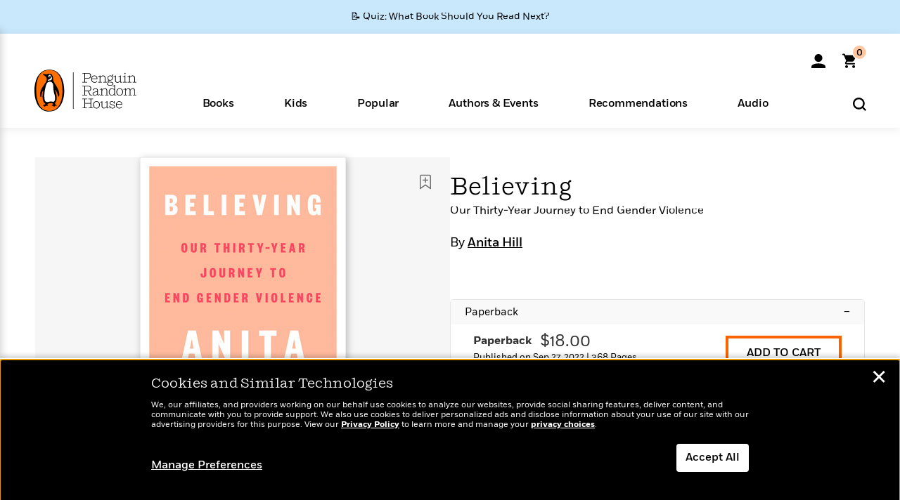

--- FILE ---
content_type: text/html; charset=UTF-8
request_url: https://www.penguinrandomhouse.com/books/671557/believing-by-anita-hill/?pdivflag
body_size: 96484
content:
<!DOCTYPE html>
<!--[if IE 7]>
<html class="ie ie7" lang="en-US" class="no-js">
<![endif]-->
<!--[if IE 8]>
<html class="ie ie8" lang="en-US" class="no-js">
<![endif]-->
<!--[if !(IE 7) | !(IE 8) ]><!-->
<html lang="en-US" class="no-js">
<!--<![endif]-->
<head>
	<meta charset="UTF-8">
	<meta name="viewport" content="initial-scale=1,width=device-width,height=device-height" />
		        
<meta property="og:site_name" content="PenguinRandomhouse.com"/>
<meta property="fb:app_id" content="356679881167712"/>
<meta name="twitter:card" content="summary"/>
<meta name="twitter:site" content="@penguinrandomhouse"/>
<title>Believing by Anita Hill: 9780593298312 | PenguinRandomHouse.com: Books</title>
<meta itemprop="name" content="Believing by Anita Hill: 9780593298312 | PenguinRandomHouse.com: Books"/>
<meta property="og:title" content="Believing by Anita Hill: 9780593298312 | PenguinRandomHouse.com: Books"/>
<meta name="twitter:title" content="Believing by Anita Hill: 9780593298312 | PenguinRandomHouse.com: Books"/>
<meta property="fb:pages" content="13673457388"/>
<meta name="description" content="“An elegant, impassioned demand that America see gender-based violence as a cultural and structural problem that hurts everyone, not just victims..."/>
<meta itemprop="description" content="&amp;ldquo;An elegant, impassioned demand that America see gender-based violence as a cultural and structural problem that hurts everyone, not just victims and survivors&amp;hellip; It&#039;s at times downright virtuosic..."/>
<meta property="og:description" content="“An elegant, impassioned demand that America see gender-based violence as a cultural and structural problem that hurts everyone, not just victims and survivors… It&#039;s at times downright virtuosic..."/>
<meta name="twitter:description" content="“An elegant, impassioned demand that America see gender-based violence as a cultural and structural problem that hurts everyone, not just victims and survivors… It&#039;s at times downright..."/>
<meta property="og:url" content="https://www.penguinrandomhouse.com/books/671557/believing-by-anita-hill/"/>
<meta itemprop="image" content="https://images4.penguinrandomhouse.com/smedia/9780593298312"/>
<meta itemprop="thumbnail" content="https://images4.penguinrandomhouse.com/smedia/9780593298312"/>
<meta property="og:image" content="https://images4.penguinrandomhouse.com/smedia/9780593298312"/>
<meta name="twitter:image" content="https://images4.penguinrandomhouse.com/smedia/9780593298312"/>
<meta itemprop="price" content="18"/>
<meta itemprop="priceCurrency" content="USD"/>
<meta property="og:price:currency" content="USD"/>
<meta property="og:price:amount" content="18"/>
<link rel="alternate" hreflang="en" href="https://www.penguinrandomhouse.com/books/671557/believing-by-anita-hill/"/>
<link rel="alternate" hreflang="en-ca" href="https://www.penguinrandomhouse.ca/books/671557/believing-by-anita-hill/9780593298312"/>
<meta property="og:type" content="product"/>
<meta name="format-detection" content="telephone=no"/>
<meta name="twitter:url" content="https://www.penguinrandomhouse.com/books/671557/believing-by-anita-hill/"/>
<meta name="twitter:url:preview" content="https://www.penguinrandomhouse.com/books/671557/believing-by-anita-hill/#excerpt"/>
<meta name="twitter:text:isbn" content="9780593298312"/>
<meta name="twitter:text:cta" content="Start reading"/>
<meta property="og:availability" content="instock"/>
<meta name="Tealium" content="Tealium meta values" data-book-title="Believing" data-book-authors="Anita Hill" data-book-isbn="9780593298312" data-book-imprint="Penguin Books" data-book-division="" data-book-format="Paperback" data-page-type="product"/>


	<!--[if lt IE 9]>
	<script src="https://www.penguinrandomhouse.com/wp-content/themes/penguinrandomhouse/js/ie.min.js"></script>
	<![endif]-->
	<!--[if IE 9]>
		<link rel='stylesheet' id='global-ie9-css' href='/wp-content/themes/penguinrandomhouse/css/ie9.min.css' type='text/css' media='all' />
	<![endif]-->
  <script>
  var images_url_pattern = "https:\/\/images%d.penguinrandomhouse.com%s",  images_url_buckets = 4;
 var series_images_url_dir = "https:\/\/assets.penguinrandomhouse.com\/series-images\/", readdown_images_url_dir = "https:\/\/assets.penguinrandomhouse.com\/the-read-down-images\/", category_images_url_dir = "https:\/\/assets.penguinrandomhouse.com\/category-images\/";
</script>

    <style> html.fouc-factor{ opacity:0; filter:alpha(opacity=0); } </style>

	<script> var htmlClass = document.getElementsByTagName( "html" )[0].getAttribute( "class" ); document.getElementsByTagName( "html" )[0].setAttribute( "class", htmlClass.replace( /no-js/, "fouc-factor" ) ); </script>
	<meta name='robots' content='index, follow, max-image-preview:large, max-snippet:-1, max-video-preview:-1' />
	<style>img:is([sizes="auto" i], [sizes^="auto," i]) { contain-intrinsic-size: 3000px 1500px }</style>
	<link rel="preload" href="/wp-content/themes/penguinrandomhouse/fonts/Fort-Medium.woff2" as="font" type="font/woff2" crossorigin>
<link rel="preload" href="/wp-content/themes/penguinrandomhouse/fonts/Fort-Light.woff2" as="font" type="font/woff2" crossorigin>
<link rel="preload" href="/wp-content/themes/penguinrandomhouse/fonts/Shift-Light.woff2" as="font" type="font/woff2" crossorigin>
<link rel="preload" href="/wp-content/themes/penguinrandomhouse/fonts/Shift-Book.woff2" as="font" type="font/woff2" crossorigin>
<link rel="preload" href="/wp-content/themes/penguinrandomhouse/fonts/Fort-Book.woff2" as="font" type="font/woff2" crossorigin>
<link rel="preload" href="/wp-content/themes/penguinrandomhouse/fonts/Shift-BookItalic.woff2" as="font" type="font/woff2" crossorigin>
<link rel='dns-prefetch' href='//ajax.googleapis.com' />
<link rel='stylesheet' id='wp-block-library-css' href='https://www.penguinrandomhouse.com/wp-includes/css/dist/block-library/style.min.css?ver=6.8.3' type='text/css' media='all' />
<style id='classic-theme-styles-inline-css' type='text/css'>
/*! This file is auto-generated */
.wp-block-button__link{color:#fff;background-color:#32373c;border-radius:9999px;box-shadow:none;text-decoration:none;padding:calc(.667em + 2px) calc(1.333em + 2px);font-size:1.125em}.wp-block-file__button{background:#32373c;color:#fff;text-decoration:none}
</style>
<style id='global-styles-inline-css' type='text/css'>
:root{--wp--preset--aspect-ratio--square: 1;--wp--preset--aspect-ratio--4-3: 4/3;--wp--preset--aspect-ratio--3-4: 3/4;--wp--preset--aspect-ratio--3-2: 3/2;--wp--preset--aspect-ratio--2-3: 2/3;--wp--preset--aspect-ratio--16-9: 16/9;--wp--preset--aspect-ratio--9-16: 9/16;--wp--preset--color--black: #000000;--wp--preset--color--cyan-bluish-gray: #abb8c3;--wp--preset--color--white: #ffffff;--wp--preset--color--pale-pink: #f78da7;--wp--preset--color--vivid-red: #cf2e2e;--wp--preset--color--luminous-vivid-orange: #ff6900;--wp--preset--color--luminous-vivid-amber: #fcb900;--wp--preset--color--light-green-cyan: #7bdcb5;--wp--preset--color--vivid-green-cyan: #00d084;--wp--preset--color--pale-cyan-blue: #8ed1fc;--wp--preset--color--vivid-cyan-blue: #0693e3;--wp--preset--color--vivid-purple: #9b51e0;--wp--preset--gradient--vivid-cyan-blue-to-vivid-purple: linear-gradient(135deg,rgba(6,147,227,1) 0%,rgb(155,81,224) 100%);--wp--preset--gradient--light-green-cyan-to-vivid-green-cyan: linear-gradient(135deg,rgb(122,220,180) 0%,rgb(0,208,130) 100%);--wp--preset--gradient--luminous-vivid-amber-to-luminous-vivid-orange: linear-gradient(135deg,rgba(252,185,0,1) 0%,rgba(255,105,0,1) 100%);--wp--preset--gradient--luminous-vivid-orange-to-vivid-red: linear-gradient(135deg,rgba(255,105,0,1) 0%,rgb(207,46,46) 100%);--wp--preset--gradient--very-light-gray-to-cyan-bluish-gray: linear-gradient(135deg,rgb(238,238,238) 0%,rgb(169,184,195) 100%);--wp--preset--gradient--cool-to-warm-spectrum: linear-gradient(135deg,rgb(74,234,220) 0%,rgb(151,120,209) 20%,rgb(207,42,186) 40%,rgb(238,44,130) 60%,rgb(251,105,98) 80%,rgb(254,248,76) 100%);--wp--preset--gradient--blush-light-purple: linear-gradient(135deg,rgb(255,206,236) 0%,rgb(152,150,240) 100%);--wp--preset--gradient--blush-bordeaux: linear-gradient(135deg,rgb(254,205,165) 0%,rgb(254,45,45) 50%,rgb(107,0,62) 100%);--wp--preset--gradient--luminous-dusk: linear-gradient(135deg,rgb(255,203,112) 0%,rgb(199,81,192) 50%,rgb(65,88,208) 100%);--wp--preset--gradient--pale-ocean: linear-gradient(135deg,rgb(255,245,203) 0%,rgb(182,227,212) 50%,rgb(51,167,181) 100%);--wp--preset--gradient--electric-grass: linear-gradient(135deg,rgb(202,248,128) 0%,rgb(113,206,126) 100%);--wp--preset--gradient--midnight: linear-gradient(135deg,rgb(2,3,129) 0%,rgb(40,116,252) 100%);--wp--preset--font-size--small: 13px;--wp--preset--font-size--medium: 20px;--wp--preset--font-size--large: 36px;--wp--preset--font-size--x-large: 42px;--wp--preset--spacing--20: 0.44rem;--wp--preset--spacing--30: 0.67rem;--wp--preset--spacing--40: 1rem;--wp--preset--spacing--50: 1.5rem;--wp--preset--spacing--60: 2.25rem;--wp--preset--spacing--70: 3.38rem;--wp--preset--spacing--80: 5.06rem;--wp--preset--shadow--natural: 6px 6px 9px rgba(0, 0, 0, 0.2);--wp--preset--shadow--deep: 12px 12px 50px rgba(0, 0, 0, 0.4);--wp--preset--shadow--sharp: 6px 6px 0px rgba(0, 0, 0, 0.2);--wp--preset--shadow--outlined: 6px 6px 0px -3px rgba(255, 255, 255, 1), 6px 6px rgba(0, 0, 0, 1);--wp--preset--shadow--crisp: 6px 6px 0px rgba(0, 0, 0, 1);}:where(.is-layout-flex){gap: 0.5em;}:where(.is-layout-grid){gap: 0.5em;}body .is-layout-flex{display: flex;}.is-layout-flex{flex-wrap: wrap;align-items: center;}.is-layout-flex > :is(*, div){margin: 0;}body .is-layout-grid{display: grid;}.is-layout-grid > :is(*, div){margin: 0;}:where(.wp-block-columns.is-layout-flex){gap: 2em;}:where(.wp-block-columns.is-layout-grid){gap: 2em;}:where(.wp-block-post-template.is-layout-flex){gap: 1.25em;}:where(.wp-block-post-template.is-layout-grid){gap: 1.25em;}.has-black-color{color: var(--wp--preset--color--black) !important;}.has-cyan-bluish-gray-color{color: var(--wp--preset--color--cyan-bluish-gray) !important;}.has-white-color{color: var(--wp--preset--color--white) !important;}.has-pale-pink-color{color: var(--wp--preset--color--pale-pink) !important;}.has-vivid-red-color{color: var(--wp--preset--color--vivid-red) !important;}.has-luminous-vivid-orange-color{color: var(--wp--preset--color--luminous-vivid-orange) !important;}.has-luminous-vivid-amber-color{color: var(--wp--preset--color--luminous-vivid-amber) !important;}.has-light-green-cyan-color{color: var(--wp--preset--color--light-green-cyan) !important;}.has-vivid-green-cyan-color{color: var(--wp--preset--color--vivid-green-cyan) !important;}.has-pale-cyan-blue-color{color: var(--wp--preset--color--pale-cyan-blue) !important;}.has-vivid-cyan-blue-color{color: var(--wp--preset--color--vivid-cyan-blue) !important;}.has-vivid-purple-color{color: var(--wp--preset--color--vivid-purple) !important;}.has-black-background-color{background-color: var(--wp--preset--color--black) !important;}.has-cyan-bluish-gray-background-color{background-color: var(--wp--preset--color--cyan-bluish-gray) !important;}.has-white-background-color{background-color: var(--wp--preset--color--white) !important;}.has-pale-pink-background-color{background-color: var(--wp--preset--color--pale-pink) !important;}.has-vivid-red-background-color{background-color: var(--wp--preset--color--vivid-red) !important;}.has-luminous-vivid-orange-background-color{background-color: var(--wp--preset--color--luminous-vivid-orange) !important;}.has-luminous-vivid-amber-background-color{background-color: var(--wp--preset--color--luminous-vivid-amber) !important;}.has-light-green-cyan-background-color{background-color: var(--wp--preset--color--light-green-cyan) !important;}.has-vivid-green-cyan-background-color{background-color: var(--wp--preset--color--vivid-green-cyan) !important;}.has-pale-cyan-blue-background-color{background-color: var(--wp--preset--color--pale-cyan-blue) !important;}.has-vivid-cyan-blue-background-color{background-color: var(--wp--preset--color--vivid-cyan-blue) !important;}.has-vivid-purple-background-color{background-color: var(--wp--preset--color--vivid-purple) !important;}.has-black-border-color{border-color: var(--wp--preset--color--black) !important;}.has-cyan-bluish-gray-border-color{border-color: var(--wp--preset--color--cyan-bluish-gray) !important;}.has-white-border-color{border-color: var(--wp--preset--color--white) !important;}.has-pale-pink-border-color{border-color: var(--wp--preset--color--pale-pink) !important;}.has-vivid-red-border-color{border-color: var(--wp--preset--color--vivid-red) !important;}.has-luminous-vivid-orange-border-color{border-color: var(--wp--preset--color--luminous-vivid-orange) !important;}.has-luminous-vivid-amber-border-color{border-color: var(--wp--preset--color--luminous-vivid-amber) !important;}.has-light-green-cyan-border-color{border-color: var(--wp--preset--color--light-green-cyan) !important;}.has-vivid-green-cyan-border-color{border-color: var(--wp--preset--color--vivid-green-cyan) !important;}.has-pale-cyan-blue-border-color{border-color: var(--wp--preset--color--pale-cyan-blue) !important;}.has-vivid-cyan-blue-border-color{border-color: var(--wp--preset--color--vivid-cyan-blue) !important;}.has-vivid-purple-border-color{border-color: var(--wp--preset--color--vivid-purple) !important;}.has-vivid-cyan-blue-to-vivid-purple-gradient-background{background: var(--wp--preset--gradient--vivid-cyan-blue-to-vivid-purple) !important;}.has-light-green-cyan-to-vivid-green-cyan-gradient-background{background: var(--wp--preset--gradient--light-green-cyan-to-vivid-green-cyan) !important;}.has-luminous-vivid-amber-to-luminous-vivid-orange-gradient-background{background: var(--wp--preset--gradient--luminous-vivid-amber-to-luminous-vivid-orange) !important;}.has-luminous-vivid-orange-to-vivid-red-gradient-background{background: var(--wp--preset--gradient--luminous-vivid-orange-to-vivid-red) !important;}.has-very-light-gray-to-cyan-bluish-gray-gradient-background{background: var(--wp--preset--gradient--very-light-gray-to-cyan-bluish-gray) !important;}.has-cool-to-warm-spectrum-gradient-background{background: var(--wp--preset--gradient--cool-to-warm-spectrum) !important;}.has-blush-light-purple-gradient-background{background: var(--wp--preset--gradient--blush-light-purple) !important;}.has-blush-bordeaux-gradient-background{background: var(--wp--preset--gradient--blush-bordeaux) !important;}.has-luminous-dusk-gradient-background{background: var(--wp--preset--gradient--luminous-dusk) !important;}.has-pale-ocean-gradient-background{background: var(--wp--preset--gradient--pale-ocean) !important;}.has-electric-grass-gradient-background{background: var(--wp--preset--gradient--electric-grass) !important;}.has-midnight-gradient-background{background: var(--wp--preset--gradient--midnight) !important;}.has-small-font-size{font-size: var(--wp--preset--font-size--small) !important;}.has-medium-font-size{font-size: var(--wp--preset--font-size--medium) !important;}.has-large-font-size{font-size: var(--wp--preset--font-size--large) !important;}.has-x-large-font-size{font-size: var(--wp--preset--font-size--x-large) !important;}
:where(.wp-block-post-template.is-layout-flex){gap: 1.25em;}:where(.wp-block-post-template.is-layout-grid){gap: 1.25em;}
:where(.wp-block-columns.is-layout-flex){gap: 2em;}:where(.wp-block-columns.is-layout-grid){gap: 2em;}
:root :where(.wp-block-pullquote){font-size: 1.5em;line-height: 1.6;}
</style>
<link rel='stylesheet' id='twentyfourteen-style-css' href='https://www.penguinrandomhouse.com/wp-content/themes/penguinrandomhouse/style.css?ver=cb20260122030953' type='text/css' media='all' />
<!--[if lt IE 9]>
<link rel='stylesheet' id='twentyfourteen-ie-css' href='https://www.penguinrandomhouse.com/wp-content/themes/penguinrandomhouse/css/ie.css?ver=cb20260122030953' type='text/css' media='all' />
<![endif]-->
<link rel='stylesheet' id='primary_newsletter_styles-css' href='https://www.penguinrandomhouse.com/wp-content/themes/penguinrandomhouse/build/newsletter.css?ver=cb20260122030953' type='text/css' media='all' />
<style id='akismet-widget-style-inline-css' type='text/css'>

			.a-stats {
				--akismet-color-mid-green: #357b49;
				--akismet-color-white: #fff;
				--akismet-color-light-grey: #f6f7f7;

				max-width: 350px;
				width: auto;
			}

			.a-stats * {
				all: unset;
				box-sizing: border-box;
			}

			.a-stats strong {
				font-weight: 600;
			}

			.a-stats a.a-stats__link,
			.a-stats a.a-stats__link:visited,
			.a-stats a.a-stats__link:active {
				background: var(--akismet-color-mid-green);
				border: none;
				box-shadow: none;
				border-radius: 8px;
				color: var(--akismet-color-white);
				cursor: pointer;
				display: block;
				font-family: -apple-system, BlinkMacSystemFont, 'Segoe UI', 'Roboto', 'Oxygen-Sans', 'Ubuntu', 'Cantarell', 'Helvetica Neue', sans-serif;
				font-weight: 500;
				padding: 12px;
				text-align: center;
				text-decoration: none;
				transition: all 0.2s ease;
			}

			/* Extra specificity to deal with TwentyTwentyOne focus style */
			.widget .a-stats a.a-stats__link:focus {
				background: var(--akismet-color-mid-green);
				color: var(--akismet-color-white);
				text-decoration: none;
			}

			.a-stats a.a-stats__link:hover {
				filter: brightness(110%);
				box-shadow: 0 4px 12px rgba(0, 0, 0, 0.06), 0 0 2px rgba(0, 0, 0, 0.16);
			}

			.a-stats .count {
				color: var(--akismet-color-white);
				display: block;
				font-size: 1.5em;
				line-height: 1.4;
				padding: 0 13px;
				white-space: nowrap;
			}
		
</style>
<script type="text/javascript" src="https://ajax.googleapis.com/ajax/libs/jquery/3.7.1/jquery.min.js?ver=3.7.1" id="jquery-js"></script>
<script type="text/javascript" src="https://www.penguinrandomhouse.com/wp-content/themes/penguinrandomhouse/js/slick.min.js?ver=1.6.0" id="slick-js"></script>
<!-- Stream WordPress user activity plugin v4.1.1 -->
<link rel='canonical' href='https://www.penguinrandomhouse.com/books/671557/believing-by-anita-hill/' />
<style type="text/css">.recentcomments a{display:inline !important;padding:0 !important;margin:0 !important;}</style><!-- WP_Route:  content_product_details_4_1_2 --><script>var GLOBAL_routeUrl = 'https://www.penguinrandomhouse.com/books/671557/believing-by-anita-hill/';</script>
	<link rel="stylesheet" href="https://www.penguinrandomhouse.com/wp-content/themes/penguinrandomhouse/css/product.min.css?vers=cb20260122030953" media="all" />
<script><!-- 
	var GLOBAL_newslettersSignupObject = {"acquisition_code":"PRH_BOOKPAGE_STATIC_ONGOING","workId":"671557"};
 
--></script>	<script type="text/javascript">
		window.cartUrl='https://cart.penguinrandomhouse.com';
		window.piiUrl='https://account.penguinrandomhouse.com';
		window.destroyUrl='https://cart.penguinrandomhouse.com/prhcart/logout.php';
    window.profileUrl="https:\/\/profile.penguinrandomhouse.com\/";
	</script>
			<script type="text/javascript">var acc_url='';</script>
    	<noscript><link rel='stylesheet' id='no-js-global-css' href='/wp-content/themes/penguinrandomhouse/styles-nojs.min.css?ver=cb20260122030953' type='text/css' media='all' /></noscript>
    <link rel='stylesheet' id='global-print-css' href='/wp-content/themes/penguinrandomhouse/styles-print.min.css?ver=cb20260122030953' type='text/css' media='print' />
    <link rel="icon" href="https://www.penguinrandomhouse.com/favicon-16x16.png" type="image/png" sizes="16x16" />
    <link rel="icon" href="https://www.penguinrandomhouse.com/favicon-32x32.png" type="image/png" sizes="32x32" />
    <link rel="icon" href="https://www.penguinrandomhouse.com/favicon-192x192.png" type="image/png" sizes="192x192" />
</head>

<body class="wp-singular wp_router_page-template-default single single-wp_router_page postid-5 wp-embed-responsive wp-theme-penguinrandomhouse group-blog masthead-fixed full-width singular">
    	    <a id="skip_to_main" href="#mainblock">Skip to Main Content (Press Enter)</a>
                <a id="site-ribbon" class="promo-strip hidden site-banner-wide-link" style="background-color: #cae8fc;" href="https://www.penguinrandomhouse.com/articles/quiz-what-book-should-you-read-next/" target="_self">
                    <div class="site-banner-content">
                            <div class="site-banner-content-text">
                <div class="site-banner-desktop-copy" data-link-count="0">
                  📝 Quiz: What Book Should You Read Next?                </div>
                <div class="site-banner-mobile-copy" data-link-count="0">
                  📝 Quiz: What Book Should You Read Next?                </div>
              </div>
                          </div>
                  </a>
              
	
	<!-- Start Tealium tag -->
	<script type="text/javascript">
        
var utag_data={"page_name":"Believing by Anita Hill: 9780593298312 | PenguinRandomHouse.com: Books","code_release_version":"cb20260122030953","product_list_price":[18],"product_isbn":[9780593298312],"product_title":["Believing"],"product_author":["Anita Hill"],"product_author_id":["12963"],"retailer_link_present":"yes","page_type":"Product Detail Page","product_imprint":["Penguin Books"],"product_format":["Paperback"],"product_work_id":["671557"],"product_category":["Biography & Memoir | Nonfiction"],"product_division":["Penguin Adult HC\/TR"],"auth_count":1,"module_type":["authordetail","contributorblock"],"module_variation":"Load","module_present":"cartbutton,audiowidget,lookinside,readexcerpt","pdp_dropdown":"Book Description, Praise, Product Details","event_type":"recommendation_load","ip_country":"US","website_banner":"Get a FREE Books of the Moment sampler!"};
(function() {
    const cookies = document.cookie.split( '; ');
    const couponCode = cookies.find( function( cookie ) {
        return cookie.trim().startsWith( 'couponCode' );
    });
    if (couponCode && couponCode.split( '=' )[1] == 'EMP50')
        utag_data.user_status = 'internal';
    else
        utag_data.user_status = 'external';
    var prevPageTeal = cookies.find( function( cookie ) {
        return cookie.trim().startsWith( 'next_page_teal' );
    } );

    var one_hour_ago = new Date();
    one_hour_ago.setTime( one_hour_ago.getTime() - ( 60 * 1000 ) );
    if ( prevPageTeal ) {
        prevPageTeal = prevPageTeal.split( '=' )[1];
        utag_data = Object.assign(utag_data, JSON.parse(prevPageTeal));
        document.cookie = "next_page_teal= ; expires=" + one_hour_ago.toGMTString();
    }
    var removeFromTeal = cookies.find( function( cookie ) {
        return cookie.trim().startsWith( 'remove_from_teal' );
    } );
    if ( removeFromTeal ) {
        removeFromTeal = JSON.parse( removeFromTeal.split( '=' )[1] );
        for ( var i = 0; i < removeFromTeal.length; i++ ) {
            delete utag_data[ removeFromTeal[ i ] ];
        }
    }
    if ( window.location.pathname.startsWith( '/interactive/todays-top-books' ) ) {
        var archive = window.location.pathname.length > 30;
        var page_name = archive ? 'Archive' : 'Main';
        utag_data.page_type = 'Top Books ' + page_name + ' Page';
    }

    if ( sessionStorage.getItem( 'takeover' ) ) {
        sessionStorage.removeItem( 'takeover' );
    }

    if ( window.location.search.includes( 'cdi=' ) ) {
        // check for cdi param and set session storage if present
        sessionStorage.setItem( 'has_cdi', 'true' );
    }
    if ( sessionStorage.getItem( 'has_cdi' ) && ( window.location.pathname.startsWith( '/articles/' ) || window.location.pathname.startsWith( '/the-read-down/' ) ) ) {
        // if this value is present, and we are on an article or read down page, do not show takeovers
        document.getElementsByTagName('body')[0].classList.add('disable-cta');
    }
})();
	</script>
	    <script type="text/javascript">
		(function(a,b,c,d){
		a='//tags.tiqcdn.com/utag/random/rhcorp-prh/prod/utag.js';
		b=document;c='script';d=b.createElement(c);d.src=a;d.type='text/java'+c;d.async=true;
		a=b.getElementsByTagName(c)[0];a.parentNode.insertBefore(d,a);
		})();
	</script>
	<!-- / End Tealium tag -->

	
    <div class="backdrop"></div>

    <div id="condensed-side-nav" aria-hidden="true">
      <div class="top menu-toggle-container">
          <div class="close-button-container">
              <?xml version="1.0" encoding="UTF-8"?>
<svg id="menu-close" class="desktop-show" tabindex="-1" viewBox="0 0 17 17" version="1.1" xmlns="http://www.w3.org/2000/svg" xmlns:xlink="http://www.w3.org/1999/xlink">
    <g stroke="none" stroke-width="1" fill="none" fill-rule="evenodd">
        <g transform="translate(-1238.000000, -167.000000)" fill="#000000" stroke="#000000">
            <g transform="translate(1239.000000, 168.000000)">
                <path d="M0.432173232,15.5897546 C0.330501361,15.5897546 0.228829491,15.5551862 0.12715762,15.4541921 C-0.0422954982,15.284739 -0.0422954982,15.013614 0.12715762,14.8777126 L14.8695789,0.169520899 C15.039032,6.77812472e-05 15.2762664,6.77812472e-05 15.4457195,0.169520899 C15.6151726,0.338974017 15.6151726,0.610099006 15.4457195,0.779552124 L0.737188844,15.4880828 C0.669407597,15.5555251 0.533845103,15.5897546 0.432173232,15.5897546"></path>
                <g>
                    <path d="M15.1405005,15.5897546 C15.0388287,15.5897546 14.9371568,15.5551862 14.8361627,15.4541921 L0.1608449,0.779552124 C-0.00860821839,0.610099006 -0.00860821839,0.338974017 0.1608449,0.203411523 C0.330298018,0.0339584048 0.601761913,0.0339584048 0.736985501,0.203411523 L15.4455161,14.9119422 C15.6149693,15.0813953 15.6149693,15.3525203 15.4455161,15.4880828 C15.3777349,15.5555251 15.2425113,15.5897546 15.1405005,15.5897546"></path>
                </g>
            </g>
        </g>
    </g>
</svg>
          </div>
      </div>
      <div class="scrollable-area" role="navigation" aria-label="side-nav">
        <div id="mobile_search"></div>
        <div id="container-top" class="nav-container">
          <div id="condensed-top-level" class="top-level">
            <menu class="nav-item-list">
                                <button class="nav-item no-mouse-outline" aria-haspopup="true" tabindex="-1" aria-expanded="false" role="button">
                    <p class="nav-item-text">Books</p>
                    <?xml version="1.0" encoding="UTF-8"?>
<svg class="nav-item-arrow" width="8px" height="14px" viewBox="0 0 8 14" version="1.1" xmlns="http://www.w3.org/2000/svg" xmlns:xlink="http://www.w3.org/1999/xlink">
    <g stroke="none" stroke-width="1" fill="none" fill-rule="evenodd">
        <g transform="translate(-372.000000, -165.000000)" fill="#FF6500" stroke="#FF6500">
            <path d="M373,177.3177 C373,177.113163 373.061224,176.976805 373.183673,176.840447 L377.530612,171.999744 L373.183673,167.159042 C372.938776,166.886326 372.938776,166.477252 373.183673,166.204537 C373.428571,165.931821 373.795918,165.931821 374.040816,166.204537 L378.816327,171.522492 C379.061224,171.795208 379.061224,172.204281 378.816327,172.476997 L374.040816,177.794952 C373.795918,178.068349 373.428571,178.068349 373.183673,177.794952 C373.061224,177.658594 373,177.522236 373,177.3177"></path>
        </g>
    </g>
</svg>
                  </button>
                                  <button class="nav-item no-mouse-outline" aria-haspopup="true" tabindex="-1" aria-expanded="false" role="button">
                    <p class="nav-item-text">Kids</p>
                    <?xml version="1.0" encoding="UTF-8"?>
<svg class="nav-item-arrow" width="8px" height="14px" viewBox="0 0 8 14" version="1.1" xmlns="http://www.w3.org/2000/svg" xmlns:xlink="http://www.w3.org/1999/xlink">
    <g stroke="none" stroke-width="1" fill="none" fill-rule="evenodd">
        <g transform="translate(-372.000000, -165.000000)" fill="#FF6500" stroke="#FF6500">
            <path d="M373,177.3177 C373,177.113163 373.061224,176.976805 373.183673,176.840447 L377.530612,171.999744 L373.183673,167.159042 C372.938776,166.886326 372.938776,166.477252 373.183673,166.204537 C373.428571,165.931821 373.795918,165.931821 374.040816,166.204537 L378.816327,171.522492 C379.061224,171.795208 379.061224,172.204281 378.816327,172.476997 L374.040816,177.794952 C373.795918,178.068349 373.428571,178.068349 373.183673,177.794952 C373.061224,177.658594 373,177.522236 373,177.3177"></path>
        </g>
    </g>
</svg>
                  </button>
                                  <button class="nav-item no-mouse-outline" aria-haspopup="true" tabindex="-1" aria-expanded="false" role="button">
                    <p class="nav-item-text">Popular</p>
                    <?xml version="1.0" encoding="UTF-8"?>
<svg class="nav-item-arrow" width="8px" height="14px" viewBox="0 0 8 14" version="1.1" xmlns="http://www.w3.org/2000/svg" xmlns:xlink="http://www.w3.org/1999/xlink">
    <g stroke="none" stroke-width="1" fill="none" fill-rule="evenodd">
        <g transform="translate(-372.000000, -165.000000)" fill="#FF6500" stroke="#FF6500">
            <path d="M373,177.3177 C373,177.113163 373.061224,176.976805 373.183673,176.840447 L377.530612,171.999744 L373.183673,167.159042 C372.938776,166.886326 372.938776,166.477252 373.183673,166.204537 C373.428571,165.931821 373.795918,165.931821 374.040816,166.204537 L378.816327,171.522492 C379.061224,171.795208 379.061224,172.204281 378.816327,172.476997 L374.040816,177.794952 C373.795918,178.068349 373.428571,178.068349 373.183673,177.794952 C373.061224,177.658594 373,177.522236 373,177.3177"></path>
        </g>
    </g>
</svg>
                  </button>
                                  <button class="nav-item no-mouse-outline" aria-haspopup="true" tabindex="-1" aria-expanded="false" role="button">
                    <p class="nav-item-text">Authors & Events</p>
                    <?xml version="1.0" encoding="UTF-8"?>
<svg class="nav-item-arrow" width="8px" height="14px" viewBox="0 0 8 14" version="1.1" xmlns="http://www.w3.org/2000/svg" xmlns:xlink="http://www.w3.org/1999/xlink">
    <g stroke="none" stroke-width="1" fill="none" fill-rule="evenodd">
        <g transform="translate(-372.000000, -165.000000)" fill="#FF6500" stroke="#FF6500">
            <path d="M373,177.3177 C373,177.113163 373.061224,176.976805 373.183673,176.840447 L377.530612,171.999744 L373.183673,167.159042 C372.938776,166.886326 372.938776,166.477252 373.183673,166.204537 C373.428571,165.931821 373.795918,165.931821 374.040816,166.204537 L378.816327,171.522492 C379.061224,171.795208 379.061224,172.204281 378.816327,172.476997 L374.040816,177.794952 C373.795918,178.068349 373.428571,178.068349 373.183673,177.794952 C373.061224,177.658594 373,177.522236 373,177.3177"></path>
        </g>
    </g>
</svg>
                  </button>
                                  <button class="nav-item no-mouse-outline" aria-haspopup="true" tabindex="-1" aria-expanded="false" role="button">
                    <p class="nav-item-text">Recommendations</p>
                    <?xml version="1.0" encoding="UTF-8"?>
<svg class="nav-item-arrow" width="8px" height="14px" viewBox="0 0 8 14" version="1.1" xmlns="http://www.w3.org/2000/svg" xmlns:xlink="http://www.w3.org/1999/xlink">
    <g stroke="none" stroke-width="1" fill="none" fill-rule="evenodd">
        <g transform="translate(-372.000000, -165.000000)" fill="#FF6500" stroke="#FF6500">
            <path d="M373,177.3177 C373,177.113163 373.061224,176.976805 373.183673,176.840447 L377.530612,171.999744 L373.183673,167.159042 C372.938776,166.886326 372.938776,166.477252 373.183673,166.204537 C373.428571,165.931821 373.795918,165.931821 374.040816,166.204537 L378.816327,171.522492 C379.061224,171.795208 379.061224,172.204281 378.816327,172.476997 L374.040816,177.794952 C373.795918,178.068349 373.428571,178.068349 373.183673,177.794952 C373.061224,177.658594 373,177.522236 373,177.3177"></path>
        </g>
    </g>
</svg>
                  </button>
                                  <button class="nav-item no-mouse-outline" aria-haspopup="true" tabindex="-1" aria-expanded="false" role="button">
                    <p class="nav-item-text">Audio</p>
                    <?xml version="1.0" encoding="UTF-8"?>
<svg class="nav-item-arrow" width="8px" height="14px" viewBox="0 0 8 14" version="1.1" xmlns="http://www.w3.org/2000/svg" xmlns:xlink="http://www.w3.org/1999/xlink">
    <g stroke="none" stroke-width="1" fill="none" fill-rule="evenodd">
        <g transform="translate(-372.000000, -165.000000)" fill="#FF6500" stroke="#FF6500">
            <path d="M373,177.3177 C373,177.113163 373.061224,176.976805 373.183673,176.840447 L377.530612,171.999744 L373.183673,167.159042 C372.938776,166.886326 372.938776,166.477252 373.183673,166.204537 C373.428571,165.931821 373.795918,165.931821 374.040816,166.204537 L378.816327,171.522492 C379.061224,171.795208 379.061224,172.204281 378.816327,172.476997 L374.040816,177.794952 C373.795918,178.068349 373.428571,178.068349 373.183673,177.794952 C373.061224,177.658594 373,177.522236 373,177.3177"></path>
        </g>
    </g>
</svg>
                  </button>
                            </menu>
            <div class="promo-section"><ul id="promos-container" class="promos-container"><li class="nav-promo-block">
                <a class="navigation-link no-mouse-outline" href="https://www.penguinrandomhouse.com/the-read-down/the-toni-morrison-primer/" tabindex="-1" aria-label="Toni Morrison Books To Read Right Now Read More" data-element="recommendations:featured:toni morrison books to read right now" data-category="recommendations" data-location="header">
                  <img class="nav-promo-image" src="https://assets.penguinrandomhouse.com/wp-content/uploads/2024/02/06131339/PRH_AWB-ToniMorrisonBooks-1200x628-1.jpg" height="183" alt="Toni Morrison Books To Read Right Now" />
                  <div class="nav-promo-text">Toni Morrison Books To Read Right Now</div>
                  <div class="nav-promo-sub-text">Read More<span class="nav-promo-sub-text-caret"> ></span></div>
                </a>
              </li><hr class="separator"><li class="nav-promo-block">
                <a class="navigation-link no-mouse-outline" href="https://www.penguinrandomhouse.com/the-read-down/graphic-novels-for-kids/" tabindex="-1" aria-label="Captivating Graphic Novels for Reluctant Readers Learn More" data-element="kids:featured:captivating graphic novels for reluctant readers" data-category="kids" data-location="header">
                  <img class="nav-promo-image" src="https://assets.penguinrandomhouse.com/wp-content/uploads/2023/10/21132736/Kids-Chapter-Books-GraphicNovels-Read-Down_site_1200x628.jpg" height="183" alt="Captivating Graphic Novels for Reluctant Readers" />
                  <div class="nav-promo-text">Captivating Graphic Novels for Reluctant Readers</div>
                  <div class="nav-promo-sub-text">Learn More<span class="nav-promo-sub-text-caret"> ></span></div>
                </a>
              </li><hr class="separator"><li class="nav-promo-block">
                <a class="navigation-link no-mouse-outline" href="https://www.penguinrandomhouse.com/the-read-down/new-in-audio/" tabindex="-1" aria-label="New Stories to Listen to Learn More" data-element="audio:featured:new stories to listen to" data-category="audio" data-location="header">
                  <img class="nav-promo-image" src="https://assets.penguinrandomhouse.com/wp-content/uploads/2025/12/19115933/PRH_NewAudioinJanuary-1200x626-1.jpg" height="183" alt="New Stories to Listen to" />
                  <div class="nav-promo-text">New Stories to Listen to</div>
                  <div class="nav-promo-sub-text">Learn More<span class="nav-promo-sub-text-caret"> ></span></div>
                </a>
              </li></ul></div>          </div>
          <div id="Books" class="sub-nav-container" aria-hidden="true">
                <ul class="nav-item-list" role="menu">
                  <li class="secondary-nav-item top-level-text" role="none">
                    <div class="secondary-nav-return" aria-label="back to main navigation"><</div><a class="nav-item-text navigation-link no-mouse-outline" href="https://www.penguinrandomhouse.com/books/" target="_self" role="menuitem" tabindex="-1" data-element="books" data-location="header" data-category="books"><span class="link-text">Books</span><span class="caret">></span></a></li><li class="secondary-nav-item heading-item" role="none"><div class="nav-item-text">Popular</div></li><li class="secondary-nav-item" role="none"><a class="nav-item-text navigation-link no-mouse-outline" href="https://www.penguinrandomhouse.com/books/all-new-releases" target="_self" role="menuitem" tabindex="-1" data-element="books:popular:new & noteworthy" data-category="books" data-location="header">New & Noteworthy</a></li><li class="secondary-nav-item item-border-top" role="none"><a class="nav-item-text navigation-link no-mouse-outline" href="https://www.penguinrandomhouse.com/books/all-best-sellers/" target="_self" role="menuitem" tabindex="-1" data-element="books:popular:bestsellers" data-category="books" data-location="header">Bestsellers</a></li><li class="secondary-nav-item item-border-top" role="none"><a class="nav-item-text navigation-link no-mouse-outline" href="https://www.penguinrandomhouse.com/books/graphic-novels-manga/" target="_self" role="menuitem" tabindex="-1" data-element="books:popular:graphic novels & manga" data-category="books" data-location="header">Graphic Novels & Manga</a></li><li class="secondary-nav-item item-border-top" role="none"><a class="nav-item-text navigation-link no-mouse-outline" href="https://www.penguinrandomhouse.com/the-read-down/the-best-books-of-2025/" target="_self" role="menuitem" tabindex="-1" data-element="books:popular:the must-read books of 2025" data-category="books" data-location="header">The Must-Read Books of 2025</a></li><li class="secondary-nav-item item-border-top" role="none"><a class="nav-item-text navigation-link no-mouse-outline" href="https://www.penguinrandomhouse.com/cc/que-quieres-leer-hoy/?cat=Novedades" target="_self" role="menuitem" tabindex="-1" data-element="books:popular:popular books in spanish" data-category="books" data-location="header">Popular Books in Spanish</a></li><li class="secondary-nav-item item-border-top" role="none"><a class="nav-item-text navigation-link no-mouse-outline" href="https://www.penguinrandomhouse.com/books/all-coming-soon/" target="_self" role="menuitem" tabindex="-1" data-element="books:popular:coming soon" data-category="books" data-location="header">Coming Soon</a></li><li class="secondary-nav-item heading-item" role="none"><a class="nav-item-text navigation-link no-mouse-outline" href="https://www.penguinrandomhouse.com/books/fiction/" target="_self" role="menuitem" tabindex="-1" data-element="books:fiction" data-category="books" data-location="header">Fiction</a></li><li class="secondary-nav-item" role="none"><a class="nav-item-text navigation-link no-mouse-outline" href="https://www.penguinrandomhouse.com/books/classics/" target="_self" role="menuitem" tabindex="-1" data-element="books:fiction:classics" data-category="books" data-location="header">Classics</a></li><li class="secondary-nav-item item-border-top" role="none"><a class="nav-item-text navigation-link no-mouse-outline" href="https://www.penguinrandomhouse.com/books/romance/" target="_self" role="menuitem" tabindex="-1" data-element="books:fiction:romance" data-category="books" data-location="header">Romance</a></li><li class="secondary-nav-item item-border-top" role="none"><a class="nav-item-text navigation-link no-mouse-outline" href="https://www.penguinrandomhouse.com/books/literary-fiction/" target="_self" role="menuitem" tabindex="-1" data-element="books:fiction:literary fiction" data-category="books" data-location="header">Literary Fiction</a></li><li class="secondary-nav-item item-border-top" role="none"><a class="nav-item-text navigation-link no-mouse-outline" href="https://www.penguinrandomhouse.com/books/mystery-thriller/" target="_self" role="menuitem" tabindex="-1" data-element="books:fiction:mystery & thriller" data-category="books" data-location="header">Mystery & Thriller</a></li><li class="secondary-nav-item item-border-top" role="none"><a class="nav-item-text navigation-link no-mouse-outline" href="https://www.penguinrandomhouse.com/books/science-fiction/" target="_self" role="menuitem" tabindex="-1" data-element="books:fiction:science fiction" data-category="books" data-location="header">Science Fiction</a></li><li class="secondary-nav-item item-border-top" role="none"><a class="nav-item-text navigation-link no-mouse-outline" href="https://www.penguinrandomhouse.com/books/spanish-language-fiction/" target="_self" role="menuitem" tabindex="-1" data-element="books:fiction:spanish language fiction" data-category="books" data-location="header">Spanish Language Fiction</a></li><li class="secondary-nav-item heading-item" role="none"><a class="nav-item-text navigation-link no-mouse-outline" href="https://www.penguinrandomhouse.com/books/nonfiction/" target="_self" role="menuitem" tabindex="-1" data-element="books:nonfiction" data-category="books" data-location="header">Nonfiction</a></li><li class="secondary-nav-item" role="none"><a class="nav-item-text navigation-link no-mouse-outline" href="https://www.penguinrandomhouse.com/books/biography-memoir/" target="_self" role="menuitem" tabindex="-1" data-element="books:nonfiction:biographies & memoirs" data-category="books" data-location="header">Biographies & Memoirs</a></li><li class="secondary-nav-item item-border-top" role="none"><a class="nav-item-text navigation-link no-mouse-outline" href="https://www.penguinrandomhouse.com/books/wellness/" target="_self" role="menuitem" tabindex="-1" data-element="books:nonfiction:wellness" data-category="books" data-location="header">Wellness</a></li><li class="secondary-nav-item item-border-top" role="none"><a class="nav-item-text navigation-link no-mouse-outline" href="https://www.penguinrandomhouse.com/books/cookbooks/" target="_self" role="menuitem" tabindex="-1" data-element="books:nonfiction:cookbooks" data-category="books" data-location="header">Cookbooks</a></li><li class="secondary-nav-item item-border-top" role="none"><a class="nav-item-text navigation-link no-mouse-outline" href="https://www.penguinrandomhouse.com/books/history/" target="_self" role="menuitem" tabindex="-1" data-element="books:nonfiction:history" data-category="books" data-location="header">History</a></li><li class="secondary-nav-item item-border-top" role="none"><a class="nav-item-text navigation-link no-mouse-outline" href="https://www.penguinrandomhouse.com/books/spanish-language-nonfiction/" target="_self" role="menuitem" tabindex="-1" data-element="books:nonfiction:spanish language nonfiction" data-category="books" data-location="header">Spanish Language Nonfiction</a></li><li class="secondary-nav-item heading-item" role="none"><a class="nav-item-text navigation-link no-mouse-outline" href="https://www.penguinrandomhouse.com/series/" target="_self" role="menuitem" tabindex="-1" data-element="books:series" data-category="books" data-location="header">Series</a></li><li class="secondary-nav-item" role="none"><a class="nav-item-text navigation-link no-mouse-outline" href="https://www.penguinrandomhouse.com/series/TM9/a-thursday-murder-club-mystery/" target="_self" role="menuitem" tabindex="-1" data-element="books:series:a thursday murder club" data-category="books" data-location="header">A Thursday Murder Club</a></li><li class="secondary-nav-item item-border-top" role="none"><a class="nav-item-text navigation-link no-mouse-outline" href="https://www.penguinrandomhouse.com/series/F3Q/rebel-blue-ranch/" target="_self" role="menuitem" tabindex="-1" data-element="books:series:rebel blue ranch" data-category="books" data-location="header">Rebel Blue Ranch</a></li><li class="secondary-nav-item item-border-top" role="none"><a class="nav-item-text navigation-link no-mouse-outline" href="https://www.penguinrandomhouse.com/series/EX1/robert-langdon/" target="_self" role="menuitem" tabindex="-1" data-element="books:series:robert langdon" data-category="books" data-location="header">Robert Langdon</a></li><li class="secondary-nav-item item-border-top" role="none"><a class="nav-item-text navigation-link no-mouse-outline" href="https://www.penguinrandomhouse.com/series/SOO/a-song-of-ice-and-fire/" target="_self" role="menuitem" tabindex="-1" data-element="books:series:a song of ice and fire" data-category="books" data-location="header">A Song of Ice and Fire</a></li><li class="secondary-nav-item item-border-top" role="none"><a class="nav-item-text navigation-link no-mouse-outline" href="https://www.penguinrandomhouse.com/series/B45/penguin-clothbound-classics" target="_self" role="menuitem" tabindex="-1" data-element="books:series:penguin classics" data-category="books" data-location="header">Penguin Classics</a></li><li class="secondary-nav-item top-level-text footer" role="none">
                <div class="secondary-nav-return" aria-label="back to main navigation"><</div><a class="secondary-nav-view-all navigation-link" href="https://www.penguinrandomhouse.com/books/" target="_self" role="menuitem" tabindex="-1" aria-label="view all Books" data-element="books" data-location="header" data-category="books"><span class="link-text">View All</span><span class="caret">></span></a></li></ul></div><div id="Kids" class="sub-nav-container" aria-hidden="true">
                <ul class="nav-item-list" role="menu">
                  <li class="secondary-nav-item top-level-text" role="none">
                    <div class="secondary-nav-return" aria-label="back to main navigation"><</div><a class="nav-item-text navigation-link no-mouse-outline" href="https://www.penguinrandomhouse.com/kids-and-ya-books/" target="_self" role="menuitem" tabindex="-1" data-element="kids" data-location="header" data-category="kids"><span class="link-text">Kids</span><span class="caret">></span></a></li><li class="secondary-nav-item heading-item" role="none"><div class="nav-item-text">Popular</div></li><li class="secondary-nav-item" role="none"><a class="nav-item-text navigation-link no-mouse-outline" href="https://www.penguinrandomhouse.com/the-read-down/new-noteworthy-childrens-books/" target="_self" role="menuitem" tabindex="-1" data-element="kids:popular:new & noteworthy" data-category="kids" data-location="header">New & Noteworthy</a></li><li class="secondary-nav-item item-border-top" role="none"><a class="nav-item-text navigation-link no-mouse-outline" href="https://www.penguinrandomhouse.com/books/best-sellers-childrens" target="_self" role="menuitem" tabindex="-1" data-element="kids:popular:bestsellers" data-category="kids" data-location="header">Bestsellers</a></li><li class="secondary-nav-item item-border-top" role="none"><a class="nav-item-text navigation-link no-mouse-outline" href="https://www.penguinrandomhouse.com/the-read-down/award-winning-childrens-books/" target="_self" role="menuitem" tabindex="-1" data-element="kids:popular:award winners" data-category="kids" data-location="header">Award Winners</a></li><li class="secondary-nav-item item-border-top" role="none"><a class="nav-item-text navigation-link no-mouse-outline" href="https://www.penguinrandomhouse.com/shop/parenting/" target="_self" role="menuitem" tabindex="-1" data-element="kids:popular:the parenting book guide" data-category="kids" data-location="header">The Parenting Book Guide</a></li><li class="secondary-nav-item item-border-top" role="none"><a class="nav-item-text navigation-link no-mouse-outline" href="https://www.penguinrandomhouse.com/kids-and-ya-books/" target="_self" role="menuitem" tabindex="-1" data-element="kids:popular:kids' corner" data-category="kids" data-location="header">Kids' Corner</a></li><li class="secondary-nav-item item-border-top" role="none"><a class="nav-item-text navigation-link no-mouse-outline" href="https://www.penguinrandomhouse.com/the-read-down/books-to-get-your-child-reading-middle-grade/" target="_self" role="menuitem" tabindex="-1" data-element="kids:popular:books for middle graders" data-category="kids" data-location="header">Books for Middle Graders</a></li><li class="secondary-nav-item heading-item" role="none"><div class="nav-item-text">Trending Series</div></li><li class="secondary-nav-item" role="none"><a class="nav-item-text navigation-link no-mouse-outline" href="https://www.penguinrandomhouse.com/series/DWY/who-was/" target="_self" role="menuitem" tabindex="-1" data-element="kids:trending series:who was?" data-category="kids" data-location="header">Who Was?</a></li><li class="secondary-nav-item item-border-top" role="none"><a class="nav-item-text navigation-link no-mouse-outline" href="https://www.penguinrandomhouse.com/series/MT0/magic-tree-house-r/" target="_self" role="menuitem" tabindex="-1" data-element="kids:trending series:magic tree house" data-category="kids" data-location="header">Magic Tree House</a></li><li class="secondary-nav-item item-border-top" role="none"><a class="nav-item-text navigation-link no-mouse-outline" href="https://www.penguinrandomhouse.com/series/LKE/the-last-kids-on-earth/" target="_self" role="menuitem" tabindex="-1" data-element="kids:trending series:the last kids on earth" data-category="kids" data-location="header">The Last Kids on Earth</a></li><li class="secondary-nav-item item-border-top" role="none"><a class="nav-item-text navigation-link no-mouse-outline" href="https://www.penguinrandomhouse.com/series/DQ3/mad-libs/" target="_self" role="menuitem" tabindex="-1" data-element="kids:trending series:mad libs" data-category="kids" data-location="header">Mad Libs</a></li><li class="secondary-nav-item item-border-top" role="none"><a class="nav-item-text navigation-link no-mouse-outline" href="https://www.penguinrandomhouse.com/series/OMR/planet-omar/" target="_self" role="menuitem" tabindex="-1" data-element="kids:trending series:planet omar" data-category="kids" data-location="header">Planet Omar</a></li><li class="secondary-nav-item heading-item" role="none"><div class="nav-item-text">Beloved Characters</div></li><li class="secondary-nav-item" role="none"><a class="nav-item-text navigation-link no-mouse-outline" href="https://www.penguinrandomhouse.com/series/DW5/the-world-of-eric-carle" target="_self" role="menuitem" tabindex="-1" data-element="kids:beloved characters:the world of eric carle" data-category="kids" data-location="header">The World of Eric Carle</a></li><li class="secondary-nav-item item-border-top" role="none"><a class="nav-item-text navigation-link no-mouse-outline" href="https://www.penguinrandomhouse.com/series/LUE/bluey/" target="_self" role="menuitem" tabindex="-1" data-element="kids:beloved characters:bluey" data-category="kids" data-location="header">Bluey</a></li><li class="secondary-nav-item item-border-top" role="none"><a class="nav-item-text navigation-link no-mouse-outline" href="https://www.penguinrandomhouse.com/series/DQW/llama-llama/" target="_self" role="menuitem" tabindex="-1" data-element="kids:beloved characters:llama llama" data-category="kids" data-location="header">Llama Llama</a></li><li class="secondary-nav-item item-border-top" role="none"><a class="nav-item-text navigation-link no-mouse-outline" href="https://www.penguinrandomhouse.com/series/CSE/classic-seuss/" target="_self" role="menuitem" tabindex="-1" data-element="kids:beloved characters:dr. seuss" data-category="kids" data-location="header">Dr. Seuss</a></li><li class="secondary-nav-item item-border-top" role="none"><a class="nav-item-text navigation-link no-mouse-outline" href="https://www.penguinrandomhouse.com/series/JUB/junie-b-jones" target="_self" role="menuitem" tabindex="-1" data-element="kids:beloved characters:junie b. jones" data-category="kids" data-location="header">Junie B. Jones</a></li><li class="secondary-nav-item item-border-top" role="none"><a class="nav-item-text navigation-link no-mouse-outline" href="https://www.penguinrandomhouse.com/series/DTH/peter-rabbit" target="_self" role="menuitem" tabindex="-1" data-element="kids:beloved characters:peter rabbit" data-category="kids" data-location="header">Peter Rabbit</a></li><li class="secondary-nav-item heading-item" role="none"><div class="nav-item-text">Categories</div></li><li class="secondary-nav-item" role="none"><a class="nav-item-text navigation-link no-mouse-outline" href="https://www.penguinrandomhouse.com/books/board-books-childrens/" target="_self" role="menuitem" tabindex="-1" data-element="kids:categories:board books" data-category="kids" data-location="header">Board Books</a></li><li class="secondary-nav-item item-border-top" role="none"><a class="nav-item-text navigation-link no-mouse-outline" href="https://www.penguinrandomhouse.com/books/picture-books-childrens/" target="_self" role="menuitem" tabindex="-1" data-element="kids:categories:picture books" data-category="kids" data-location="header">Picture Books</a></li><li class="secondary-nav-item item-border-top" role="none"><a class="nav-item-text navigation-link no-mouse-outline" href="https://www.penguinrandomhouse.com/books/leveled-readers/" target="_self" role="menuitem" tabindex="-1" data-element="kids:categories:guided reading levels" data-category="kids" data-location="header">Guided Reading Levels</a></li><li class="secondary-nav-item item-border-top" role="none"><a class="nav-item-text navigation-link no-mouse-outline" href="https://www.penguinrandomhouse.com/books/middle-grade-books-childrens/" target="_self" role="menuitem" tabindex="-1" data-element="kids:categories:middle grade" data-category="kids" data-location="header">Middle Grade</a></li><li class="secondary-nav-item item-border-top" role="none"><a class="nav-item-text navigation-link no-mouse-outline" href="https://www.penguinrandomhouse.com/books/graphic-novels-childrens/" target="_self" role="menuitem" tabindex="-1" data-element="kids:categories:graphic novels" data-category="kids" data-location="header">Graphic Novels</a></li><li class="secondary-nav-item top-level-text footer" role="none">
                <div class="secondary-nav-return" aria-label="back to main navigation"><</div><a class="secondary-nav-view-all navigation-link" href="https://www.penguinrandomhouse.com/kids-and-ya-books/" target="_self" role="menuitem" tabindex="-1" aria-label="view all Kids" data-element="kids" data-location="header" data-category="kids"><span class="link-text">View All</span><span class="caret">></span></a></li></ul></div><div id="Popular" class="sub-nav-container" aria-hidden="true">
                <ul class="nav-item-list" role="menu">
                  <li class="secondary-nav-item top-level-text" role="none">
                    <div class="secondary-nav-return" aria-label="back to main navigation"><</div><div class="nav-item-text no-link"><p class="centered-text">Popular</p></div></li><li class="secondary-nav-item heading-item" role="none"><div class="nav-item-text">Trending</div></li><li class="secondary-nav-item" role="none"><a class="nav-item-text navigation-link no-mouse-outline" href="https://www.penguinrandomhouse.com/the-read-down/trending-this-week/" target="_self" role="menuitem" tabindex="-1" data-element="popular:trending:trending this week" data-category="popular" data-location="header">Trending This Week</a></li><li class="secondary-nav-item item-border-top" role="none"><a class="nav-item-text navigation-link no-mouse-outline" href="https://www.penguinrandomhouse.com/the-read-down/romantasy-books/" target="_self" role="menuitem" tabindex="-1" data-element="popular:trending:romantasy books to start reading now" data-category="popular" data-location="header">Romantasy Books To Start Reading Now</a></li><li class="secondary-nav-item item-border-top" role="none"><a class="nav-item-text navigation-link no-mouse-outline" href="https://www.penguinrandomhouse.com/the-read-down/series/" target="_self" role="menuitem" tabindex="-1" data-element="popular:trending:page-turning series to start now" data-category="popular" data-location="header">Page-Turning Series To Start Now</a></li><li class="secondary-nav-item item-border-top" role="none"><a class="nav-item-text navigation-link no-mouse-outline" href="https://www.penguinrandomhouse.com/the-read-down/books-for-anxiety/" target="_self" role="menuitem" tabindex="-1" data-element="popular:trending:books to cope with anxiety" data-category="popular" data-location="header">Books to Cope With Anxiety</a></li><li class="secondary-nav-item item-border-top" role="none"><a class="nav-item-text navigation-link no-mouse-outline" href="https://www.penguinrandomhouse.com/the-read-down/large-print-books/" target="_self" role="menuitem" tabindex="-1" data-element="popular:trending:popular large print books" data-category="popular" data-location="header">Popular Large Print Books</a></li><li class="secondary-nav-item item-border-top" role="none"><a class="nav-item-text navigation-link no-mouse-outline" href="https://www.penguinrandomhouse.com/the-read-down/antiracist-books/" target="_self" role="menuitem" tabindex="-1" data-element="popular:trending:anti-racist resources" data-category="popular" data-location="header">Anti-Racist Resources</a></li><li class="secondary-nav-item heading-item" role="none"><div class="nav-item-text">Staff Picks</div></li><li class="secondary-nav-item" role="none"><a class="nav-item-text navigation-link no-mouse-outline" href="https://www.penguinrandomhouse.com/articles/staff-picks-kristine-swartz/" target="_self" role="menuitem" tabindex="-1" data-element="popular:staff picks:romance" data-category="popular" data-location="header">Romance</a></li><li class="secondary-nav-item item-border-top" role="none"><a class="nav-item-text navigation-link no-mouse-outline" href="https://www.penguinrandomhouse.com/articles/staff-picks-abby-endler/" target="_self" role="menuitem" tabindex="-1" data-element="popular:staff picks:mystery & thriller " data-category="popular" data-location="header">Mystery & Thriller </a></li><li class="secondary-nav-item item-border-top" role="none"><a class="nav-item-text navigation-link no-mouse-outline" href="https://www.penguinrandomhouse.com/articles/staff-picks-pamela-dorman/" target="_self" role="menuitem" tabindex="-1" data-element="popular:staff picks:fiction" data-category="popular" data-location="header">Fiction</a></li><li class="secondary-nav-item item-border-top" role="none"><a class="nav-item-text navigation-link no-mouse-outline" href="https://www.penguinrandomhouse.com/articles/staff-picks-lulu-martinez/" target="_self" role="menuitem" tabindex="-1" data-element="popular:staff picks:memoir & fiction" data-category="popular" data-location="header">Memoir & Fiction</a></li><li class="secondary-nav-item heading-item" role="none"><div class="nav-item-text">Features & Interviews</div></li><li class="secondary-nav-item" role="none"><a class="nav-item-text navigation-link no-mouse-outline" href="https://www.penguinrandomhouse.com/articles/emma-brodie-interview/" target="_self" role="menuitem" tabindex="-1" data-element="popular:features & interviews:emma brodie interview" data-category="popular" data-location="header">Emma Brodie Interview</a></li><li class="secondary-nav-item item-border-top" role="none"><a class="nav-item-text navigation-link no-mouse-outline" href="https://www.penguinrandomhouse.com/articles/james-ellroy-interview/" target="_self" role="menuitem" tabindex="-1" data-element="popular:features & interviews:james ellroy interview" data-category="popular" data-location="header">James Ellroy Interview</a></li><li class="secondary-nav-item item-border-top" role="none"><a class="nav-item-text navigation-link no-mouse-outline" href="https://www.penguinrandomhouse.com/articles/travel-to-jamaica-with-nicola-yoon/" target="_self" role="menuitem" tabindex="-1" data-element="popular:features & interviews:nicola yoon interview" data-category="popular" data-location="header">Nicola Yoon Interview</a></li><li class="secondary-nav-item item-border-top" role="none"><a class="nav-item-text navigation-link no-mouse-outline" href="https://www.penguinrandomhouse.com/articles/qian-julie-wang-interview/" target="_self" role="menuitem" tabindex="-1" data-element="popular:features & interviews:qian julie wang interview" data-category="popular" data-location="header">Qian Julie Wang Interview</a></li><li class="secondary-nav-item item-border-top" role="none"><a class="nav-item-text navigation-link no-mouse-outline" href="https://www.penguinrandomhouse.com/articles/deepak-chopra-essay/" target="_self" role="menuitem" tabindex="-1" data-element="popular:features & interviews:deepak chopra essay" data-category="popular" data-location="header">Deepak Chopra Essay</a></li><li class="secondary-nav-item item-border-top" role="none"><a class="nav-item-text navigation-link no-mouse-outline" href="https://www.penguinrandomhouse.com/articles/how-can-i-get-published/" target="_self" role="menuitem" tabindex="-1" data-element="popular:features & interviews:how can i get published?" data-category="popular" data-location="header">How Can I Get Published?</a></li><li class="secondary-nav-item heading-item" role="none"><div class="nav-item-text">For Book Clubs</div></li><li class="secondary-nav-item" role="none"><a class="nav-item-text navigation-link no-mouse-outline" href="https://www.penguinrandomhouse.com/the-read-down/reeses-book-club-x-hello-sunshine-book-picks" target="_self" role="menuitem" tabindex="-1" data-element="popular:for book clubs:reese's book club" data-category="popular" data-location="header">Reese's Book Club</a></li><li class="secondary-nav-item item-border-top" role="none"><a class="nav-item-text navigation-link no-mouse-outline" href="https://www.penguinrandomhouse.com/the-read-down/oprahs-book-club" target="_self" role="menuitem" tabindex="-1" data-element="popular:for book clubs:oprah’s book club" data-category="popular" data-location="header">Oprah’s Book Club</a></li><li class="secondary-nav-item item-border-top" role="none"><a class="nav-item-text navigation-link no-mouse-outline" href="https://www.penguinrandomhouse.com/books/706912/tell-me-everything-oprahs-book-club-by-elizabeth-strout/9780593446096/readers-guide/" target="_self" role="menuitem" tabindex="-1" data-element="popular:for book clubs:guide: <em>tell me everything</em>" data-category="popular" data-location="header">Guide: <em>Tell Me Everything</em></a></li><li class="secondary-nav-item item-border-top" role="none"><a class="nav-item-text navigation-link no-mouse-outline" href="https://www.penguinrandomhouse.com/books/738749/james-by-percival-everett/9780385550369/readers-guide/" target="_self" role="menuitem" tabindex="-1" data-element="popular:for book clubs:guide: <em>james</em>" data-category="popular" data-location="header">Guide: <em>James</em></a></li><li class="secondary-nav-item top-level-text footer" role="none">
                <div class="secondary-nav-return" aria-label="back to main navigation"><</div></li></ul></div><div id="Authors & Events" class="sub-nav-container" aria-hidden="true">
                <ul class="nav-item-list" role="menu">
                  <li class="secondary-nav-item top-level-text" role="none">
                    <div class="secondary-nav-return" aria-label="back to main navigation"><</div><a class="nav-item-text navigation-link no-mouse-outline" href="https://www.penguinrandomhouse.com/authors/" target="_self" role="menuitem" tabindex="-1" data-element="authors & events" data-location="header" data-category="authors & events"><span class="link-text">Authors & Events</span><span class="caret">></span></a></li><li class="secondary-nav-item heading-item" role="none"><div class="nav-item-text">Our Authors </div></li><li class="secondary-nav-item" role="none"><a class="nav-item-text navigation-link no-mouse-outline" href="https://www.penguinrandomhouse.com/authors/149907/michelle-obama" target="_self" role="menuitem" tabindex="-1" data-element="authors & events:our authors :michelle obama" data-category="authors & events" data-location="header">Michelle Obama</a></li><li class="secondary-nav-item item-border-top" role="none"><a class="nav-item-text navigation-link no-mouse-outline" href="https://www.penguinrandomhouse.com/authors/276047/han-kang/" target="_self" role="menuitem" tabindex="-1" data-element="authors & events:our authors :han kang" data-category="authors & events" data-location="header">Han Kang</a></li><li class="secondary-nav-item item-border-top" role="none"><a class="nav-item-text navigation-link no-mouse-outline" href="https://www.penguinrandomhouse.com/authors/306512/emily-henry/" target="_self" role="menuitem" tabindex="-1" data-element="authors & events:our authors :emily henry" data-category="authors & events" data-location="header">Emily Henry</a></li><li class="secondary-nav-item item-border-top" role="none"><a class="nav-item-text navigation-link no-mouse-outline" href="https://www.penguinrandomhouse.com/authors/3446/dan-brown/" target="_self" role="menuitem" tabindex="-1" data-element="authors & events:our authors :dan brown" data-category="authors & events" data-location="header">Dan Brown</a></li><li class="secondary-nav-item item-border-top" role="none"><a class="nav-item-text navigation-link no-mouse-outline" href="https://www.penguinrandomhouse.com/authors/33050/colson-whitehead/" target="_self" role="menuitem" tabindex="-1" data-element="authors & events:our authors :colson whitehead" data-category="authors & events" data-location="header">Colson Whitehead</a></li><li class="secondary-nav-item heading-item" role="none"><a class="nav-item-text navigation-link no-mouse-outline" href="https://www.penguinrandomhouse.com/articles/" target="_self" role="menuitem" tabindex="-1" data-element="authors & events:in their own words" data-category="authors & events" data-location="header">In Their Own Words</a></li><li class="secondary-nav-item" role="none"><a class="nav-item-text navigation-link no-mouse-outline" href="https://www.penguinrandomhouse.com/articles/qian-julie-wang-interview/" target="_self" role="menuitem" tabindex="-1" data-element="authors & events:in their own words:qian julie wang" data-category="authors & events" data-location="header">Qian Julie Wang</a></li><li class="secondary-nav-item item-border-top" role="none"><a class="nav-item-text navigation-link no-mouse-outline" href="https://www.penguinrandomhouse.com/articles/interview-with-patrick-radden-keefe/" target="_self" role="menuitem" tabindex="-1" data-element="authors & events:in their own words:patrick radden keefe" data-category="authors & events" data-location="header">Patrick Radden Keefe</a></li><li class="secondary-nav-item item-border-top" role="none"><a class="nav-item-text navigation-link no-mouse-outline" href="https://www.penguinrandomhouse.com/articles/phoebe-robinson-interview" target="_self" role="menuitem" tabindex="-1" data-element="authors & events:in their own words:phoebe robinson" data-category="authors & events" data-location="header">Phoebe Robinson</a></li><li class="secondary-nav-item item-border-top" role="none"><a class="nav-item-text navigation-link no-mouse-outline" href="https://www.penguinrandomhouse.com/articles/emma-brodie-interview/" target="_self" role="menuitem" tabindex="-1" data-element="authors & events:in their own words:emma brodie" data-category="authors & events" data-location="header">Emma Brodie</a></li><li class="secondary-nav-item item-border-top" role="none"><a class="nav-item-text navigation-link no-mouse-outline" href="https://www.penguinrandomhouse.com/articles/an-oral-history-of-between-the-world-and-me" target="_self" role="menuitem" tabindex="-1" data-element="authors & events:in their own words:ta-nehisi coates" data-category="authors & events" data-location="header">Ta-Nehisi Coates</a></li><li class="secondary-nav-item item-border-top" role="none"><a class="nav-item-text navigation-link no-mouse-outline" href="https://www.penguinrandomhouse.com/articles/laura-hankin-interview/" target="_self" role="menuitem" tabindex="-1" data-element="authors & events:in their own words:laura hankin" data-category="authors & events" data-location="header">Laura Hankin</a></li><li class="secondary-nav-item top-level-text footer" role="none">
                <div class="secondary-nav-return" aria-label="back to main navigation"><</div><a class="secondary-nav-view-all navigation-link" href="https://www.penguinrandomhouse.com/authors/" target="_self" role="menuitem" tabindex="-1" aria-label="view all Authors & Events" data-element="authors & events" data-location="header" data-category="authors & events"><span class="link-text">View All</span><span class="caret">></span></a></li></ul></div><div id="Recommendations" class="sub-nav-container" aria-hidden="true">
                <ul class="nav-item-list" role="menu">
                  <li class="secondary-nav-item top-level-text" role="none">
                    <div class="secondary-nav-return" aria-label="back to main navigation"><</div><a class="nav-item-text navigation-link no-mouse-outline" href="https://www.penguinrandomhouse.com/content-archive/" target="_self" role="menuitem" tabindex="-1" data-element="recommendations" data-location="header" data-category="recommendations"><span class="link-text">Recommendations</span><span class="caret">></span></a></li><li class="secondary-nav-item heading-item" role="none"><a class="nav-item-text navigation-link no-mouse-outline" href="https://www.penguinrandomhouse.com/the-read-down/" target="_self" role="menuitem" tabindex="-1" data-element="recommendations:book lists" data-category="recommendations" data-location="header">Book Lists</a></li><li class="secondary-nav-item" role="none"><a class="nav-item-text navigation-link no-mouse-outline" href="https://www.penguinrandomhouse.com/the-read-down/celebrity-book-club-picks-of-the-year/" target="_self" role="menuitem" tabindex="-1" data-element="recommendations:book lists:the best celebrity book club picks of the year" data-category="recommendations" data-location="header">The Best Celebrity Book Club Picks of The Year</a></li><li class="secondary-nav-item item-border-top" role="none"><a class="nav-item-text navigation-link no-mouse-outline" href="https://www.penguinrandomhouse.com/the-read-down/western-romance-novels-and-historical-fiction/" target="_self" role="menuitem" tabindex="-1" data-element="recommendations:book lists:western romance novels " data-category="recommendations" data-location="header">Western Romance Novels </a></li><li class="secondary-nav-item item-border-top" role="none"><a class="nav-item-text navigation-link no-mouse-outline" href="https://www.penguinrandomhouse.com/the-read-down/therapy-books/" target="_self" role="menuitem" tabindex="-1" data-element="recommendations:book lists:insightful therapy books to read this year" data-category="recommendations" data-location="header">Insightful Therapy Books To Read This Year</a></li><li class="secondary-nav-item item-border-top" role="none"><a class="nav-item-text navigation-link no-mouse-outline" href="https://www.penguinrandomhouse.com/the-read-down/historical-fiction-featuring-strong-female-protagonists/" target="_self" role="menuitem" tabindex="-1" data-element="recommendations:book lists:historical fiction with female protagonists" data-category="recommendations" data-location="header">Historical Fiction With Female Protagonists</a></li><li class="secondary-nav-item item-border-top" role="none"><a class="nav-item-text navigation-link no-mouse-outline" href="https://www.penguinrandomhouse.com/the-read-down/best-thrillers-of-all-time/" target="_self" role="menuitem" tabindex="-1" data-element="recommendations:book lists:best thrillers of all time" data-category="recommendations" data-location="header">Best Thrillers of All Time</a></li><li class="secondary-nav-item item-border-top" role="none"><a class="nav-item-text navigation-link no-mouse-outline" href="https://www.penguinrandomhouse.com/the-read-down/manga-graphic-novels/" target="_self" role="menuitem" tabindex="-1" data-element="recommendations:book lists:manga and graphic novels" data-category="recommendations" data-location="header">Manga and Graphic Novels</a></li><li class="secondary-nav-item heading-item" role="none"><a class="nav-item-text navigation-link no-mouse-outline" href="https://www.penguinrandomhouse.com/articles/" target="_self" role="menuitem" tabindex="-1" data-element="recommendations:articles" data-category="recommendations" data-location="header">Articles</a></li><li class="secondary-nav-item" role="none"><a class="nav-item-text navigation-link no-mouse-outline" href="https://www.penguinrandomhouse.com/articles/the-best-books-to-read-based-on-your-mood/" target="_self" role="menuitem" tabindex="-1" data-element="recommendations:articles:the best books to read based on your mood" data-category="recommendations" data-location="header">The Best Books To Read Based on Your Mood</a></li><li class="secondary-nav-item item-border-top" role="none"><a class="nav-item-text navigation-link no-mouse-outline" href="https://www.penguinrandomhouse.com/articles/happy-place-by-emily-henry-excerpt/" target="_self" role="menuitem" tabindex="-1" data-element="recommendations:articles:start reading <i>happy place</i>" data-category="recommendations" data-location="header">Start Reading <i>Happy Place</i></a></li><li class="secondary-nav-item item-border-top" role="none"><a class="nav-item-text navigation-link no-mouse-outline" href="https://www.penguinrandomhouse.com/articles/james-clear-make-reading-a-habit/" target="_self" role="menuitem" tabindex="-1" data-element="recommendations:articles:how to make reading a habit with james clear" data-category="recommendations" data-location="header">How to Make Reading a Habit with James Clear</a></li><li class="secondary-nav-item item-border-top" role="none"><a class="nav-item-text navigation-link no-mouse-outline" href="https://www.penguinrandomhouse.com/articles/how-can-i-get-published/" target="_self" role="menuitem" tabindex="-1" data-element="recommendations:articles:how can i get published?" data-category="recommendations" data-location="header">How Can I Get Published?</a></li><li class="secondary-nav-item item-border-top" role="none"><a class="nav-item-text navigation-link no-mouse-outline" href="https://www.penguinrandomhouse.com/articles/benefits-of-reading-books/" target="_self" role="menuitem" tabindex="-1" data-element="recommendations:articles:why reading is good for your health" data-category="recommendations" data-location="header">Why Reading Is Good for Your Health</a></li><li class="secondary-nav-item item-border-top" role="none"><a class="nav-item-text navigation-link no-mouse-outline" href="https://www.penguinrandomhouse.com/articles/10-facts-about-taylor-swift/" target="_self" role="menuitem" tabindex="-1" data-element="recommendations:articles:10 facts about taylor swift" data-category="recommendations" data-location="header">10 Facts About Taylor Swift</a></li><li class="secondary-nav-item top-level-text footer" role="none">
                <div class="secondary-nav-return" aria-label="back to main navigation"><</div><a class="secondary-nav-view-all navigation-link" href="https://www.penguinrandomhouse.com/content-archive/" target="_self" role="menuitem" tabindex="-1" aria-label="view all Recommendations" data-element="recommendations" data-location="header" data-category="recommendations"><span class="link-text">View All</span><span class="caret">></span></a></li></ul></div><div id="Audio" class="sub-nav-container" aria-hidden="true">
                <ul class="nav-item-list" role="menu">
                  <li class="secondary-nav-item top-level-text" role="none">
                    <div class="secondary-nav-return" aria-label="back to main navigation"><</div><a class="nav-item-text navigation-link no-mouse-outline" href="https://www.penguinrandomhouse.com/books/audiobooks/" target="_self" role="menuitem" tabindex="-1" data-element="audio" data-location="header" data-category="audio"><span class="link-text">Audio</span><span class="caret">></span></a></li><li class="secondary-nav-item heading-item" role="none"><div class="nav-item-text">Popular</div></li><li class="secondary-nav-item" role="none"><a class="nav-item-text navigation-link no-mouse-outline" href="https://www.penguinrandomhouse.com/books/new-releases-audiobooks" target="_self" role="menuitem" tabindex="-1" data-element="audio:popular:new releases" data-category="audio" data-location="header">New Releases</a></li><li class="secondary-nav-item item-border-top" role="none"><a class="nav-item-text navigation-link no-mouse-outline" href="https://www.penguinrandomhouse.com/books/award-winners-audiobooks" target="_self" role="menuitem" tabindex="-1" data-element="audio:popular:award winners" data-category="audio" data-location="header">Award Winners</a></li><li class="secondary-nav-item item-border-top" role="none"><a class="nav-item-text navigation-link no-mouse-outline" href="https://www.penguinrandomhouse.com/books/coming-soon-audiobooks" target="_self" role="menuitem" tabindex="-1" data-element="audio:popular:coming soon" data-category="audio" data-location="header">Coming Soon</a></li><li class="secondary-nav-item heading-item" role="none"><div class="nav-item-text">Featured</div></li><li class="secondary-nav-item" role="none"><a class="nav-item-text navigation-link no-mouse-outline" href="https://www.penguinrandomhouse.com/the-read-down/best-audiobook-memoirs-read-by-the-authors-who-wrote-them/" target="_self" role="menuitem" tabindex="-1" data-element="audio:featured:memoirs read by the author" data-category="audio" data-location="header">Memoirs Read by the Author</a></li><li class="secondary-nav-item item-border-top" role="none"><a class="nav-item-text navigation-link no-mouse-outline" href="https://www.penguinrandomhouse.com/shop/read-to-sleep/our-most-soothing-narrators/" target="_self" role="menuitem" tabindex="-1" data-element="audio:featured:our most soothing narrators" data-category="audio" data-location="header">Our Most Soothing Narrators</a></li><li class="secondary-nav-item item-border-top" role="none"><a class="nav-item-text navigation-link no-mouse-outline" href="https://www.penguinrandomhouse.com/shop/read-to-sleep/press-play-for-inspiration/" target="_self" role="menuitem" tabindex="-1" data-element="audio:featured:press play for inspiration" data-category="audio" data-location="header">Press Play for Inspiration</a></li><li class="secondary-nav-item item-border-top" role="none"><a class="nav-item-text navigation-link no-mouse-outline" href="https://www.penguinrandomhouse.com/the-read-down/audiobooks-to-get-you-hooked/" target="_self" role="menuitem" tabindex="-1" data-element="audio:featured:audiobooks you just can't pause" data-category="audio" data-location="header">Audiobooks You Just Can't Pause</a></li><li class="secondary-nav-item item-border-top" role="none"><a class="nav-item-text navigation-link no-mouse-outline" href="https://www.penguinrandomhouse.com/the-read-down/audiobooks-for-the-whole-family/" target="_self" role="menuitem" tabindex="-1" data-element="audio:featured:listen with the whole family" data-category="audio" data-location="header">Listen With the Whole Family</a></li><li class="secondary-nav-item top-level-text footer" role="none">
                <div class="secondary-nav-return" aria-label="back to main navigation"><</div><a class="secondary-nav-view-all navigation-link" href="https://www.penguinrandomhouse.com/books/audiobooks/" target="_self" role="menuitem" tabindex="-1" aria-label="view all Audio" data-element="audio" data-location="header" data-category="audio"><span class="link-text">View All</span><span class="caret">></span></a></li></ul></div>        </div>
      </div>
    </div>

	<div id="top-nav-container" class="top-nav-container">
	  <div class="row">
	    <header id="main-header" class="main-header">

          <!-- Start Desktop Header -->
          <div class="desktop container">
            <div class="nav-account-row">
              <div id="desktop-account-container" class="nav-account-container">
                <div class="account-information">
                  <button id="account-button" class="no-mouse-outline" aria-label="My Account">
                    <span><img class="account-icon" src="https://www.penguinrandomhouse.com/wp-content/themes/penguinrandomhouse/images/nav-account-icon.svg" alt="Sign In" /></span>
                  </button>
                  <div id="account-creation-message"></div>
                  <div id="signed-in-container"></div>
                </div>
                <div class="cart-button">
                  <a href="https://cart.penguinrandomhouse.com/prhcart/prhcart.php" aria-label="Shopping Cart">
                    <?xml version="1.0" encoding="utf-8"?>
<!-- Generator: Adobe Illustrator 24.2.3, SVG Export Plug-In . SVG Version: 6.00 Build 0)  -->
<svg class="cart-icon" version="1.1" xmlns="http://www.w3.org/2000/svg" xmlns:xlink="http://www.w3.org/1999/xlink" x="0px" y="0px"
	 viewBox="0 0 44 41" style="enable-background:new 0 0 44 41;" xml:space="preserve">
	<title>cart</title>
	<style type="text/css">
		.cart0{fill-rule:evenodd;clip-rule:evenodd;fill:#000;stroke:transparent;stroke-width:0;}
		.cart1{fill-rule:evenodd;clip-rule:evenodd;fill:#FFC69F;}
		.c{font-family:Fort-Medium, Fort;font-weight:400;font-size:18px;fill:#000!important;text-anchor:middle;}
	</style>
	<path class="cart0" d="M20.8,35.6c-1.4,0-2.6,1.2-2.6,2.6s1.2,2.6,2.6,2.6s2.6-1.2,2.6-2.6S22.3,35.6,20.8,35.6 M7.8,35.6
	c-1.4,0-2.6,1.2-2.6,2.6s1.2,2.6,2.6,2.6s2.6-1.2,2.6-2.6S9.2,35.6,7.8,35.6 M18.9,17.4H5.5l-0.7-1.8c-0.2-0.5-0.7-0.8-1.2-0.8H1.3
	c-0.7,0-1.3,0.6-1.3,1.3c0,0.7,0.6,1.3,1.3,1.3l0,0h1.4L7,27.7l-1.6,2.5c-1.1,1.7,0.2,4.1,2.3,4.1h14.4c0.7,0,1.3-0.6,1.3-1.3
	s-0.6-1.3-1.3-1.3l0,0H7.7c-0.1,0-0.2,0-0.1-0.2l0,0l1.5-2.4h9.7c0.9,0,1.8-0.5,2.3-1.3l2.6-4.6C23.7,23.1,20.5,21.1,18.9,17.4"/>
	<g class="cart-counter">
		<path class="cart1" d="M43.4,12.1c0,6.6-5.4,12-12,12s-12-5.4-12-12s5.4-12,12-12S43.4,5.5,43.4,12.1"/>
	</g>
</svg>
                  </a>
                </div>
              </div>
            </div>
            <nav id="main-nav" aria-label="main navigation">
              <div class="logo hidden-xs">
                <a href="/">
                  <img id="desktop-logo" src="https://www.penguinrandomhouse.com/wp-content/themes/penguinrandomhouse/images/prh-logo.svg?v=2" alt="Penguin Random House" />
                </a>
              </div>
              <div class="nav-item-list">
                                    <div role="button" class="nav-item-container no-mouse-outline" tabindex="0" aria-haspopup="true" aria-labelledby="label-Books" aria-expanded="false">
                      <div>
                                              <a class="navigation-link no-mouse-outline" href="https://www.penguinrandomhouse.com/books/" target="_self" data-element="books" data-location="header" data-category="books">
                                              <p id="label-Books" class="nav-item-text">Books                            <span class="eyebrow"></span>
                        </p>
                                              </a>
                                            </div>
                      <div class="sub-nav-container">
                        <div class="sub-nav transition">
                          <div class="row"><div class="column"><p class="nav-child-text nav-child-heading">Popular</p><hr class="nav-child-heading-separator" /><a href="https://www.penguinrandomhouse.com/books/all-new-releases" class="navigation-link no-mouse-outline" target="_self" aria-label="New & Noteworthy" tabindex="-1" data-element="books:popular:new & noteworthy" data-category="books" data-location="header"><p class="nav-child-text ">New & Noteworthy</p></a><a href="https://www.penguinrandomhouse.com/books/all-best-sellers/" class="navigation-link no-mouse-outline" target="_self" aria-label="Bestsellers" tabindex="-1" data-element="books:popular:bestsellers" data-category="books" data-location="header"><p class="nav-child-text ">Bestsellers</p></a><a href="https://www.penguinrandomhouse.com/books/graphic-novels-manga/" class="navigation-link no-mouse-outline" target="_self" aria-label="Graphic Novels & Manga" tabindex="-1" data-element="books:popular:graphic novels & manga" data-category="books" data-location="header"><p class="nav-child-text ">Graphic Novels & Manga</p></a><a href="https://www.penguinrandomhouse.com/the-read-down/the-best-books-of-2025/" class="navigation-link no-mouse-outline" target="_self" aria-label="The Must-Read Books of 2025" tabindex="-1" data-element="books:popular:the must-read books of 2025" data-category="books" data-location="header"><p class="nav-child-text ">The Must-Read Books of 2025</p></a><a href="https://www.penguinrandomhouse.com/cc/que-quieres-leer-hoy/?cat=Novedades" class="navigation-link no-mouse-outline" target="_self" aria-label="Popular Books in Spanish" tabindex="-1" data-element="books:popular:popular books in spanish" data-category="books" data-location="header"><p class="nav-child-text ">Popular Books in Spanish</p></a><a href="https://www.penguinrandomhouse.com/books/all-coming-soon/" class="navigation-link no-mouse-outline" target="_self" aria-label="Coming Soon" tabindex="-1" data-element="books:popular:coming soon" data-category="books" data-location="header"><p class="nav-child-text ">Coming Soon</p></a></div><div class="column"><a href="https://www.penguinrandomhouse.com/books/fiction/" class="navigation-link no-mouse-outline" target="_self" aria-label="Fiction" tabindex="-1" data-element="books:fiction" data-category="books" data-location="header"><p class="nav-child-text nav-child-heading">Fiction</p></a><hr class="nav-child-heading-separator" /><a href="https://www.penguinrandomhouse.com/books/classics/" class="navigation-link no-mouse-outline" target="_self" aria-label="Classics" tabindex="-1" data-element="books:fiction:classics" data-category="books" data-location="header"><p class="nav-child-text ">Classics</p></a><a href="https://www.penguinrandomhouse.com/books/romance/" class="navigation-link no-mouse-outline" target="_self" aria-label="Romance" tabindex="-1" data-element="books:fiction:romance" data-category="books" data-location="header"><p class="nav-child-text ">Romance</p></a><a href="https://www.penguinrandomhouse.com/books/literary-fiction/" class="navigation-link no-mouse-outline" target="_self" aria-label="Literary Fiction" tabindex="-1" data-element="books:fiction:literary fiction" data-category="books" data-location="header"><p class="nav-child-text ">Literary Fiction</p></a><a href="https://www.penguinrandomhouse.com/books/mystery-thriller/" class="navigation-link no-mouse-outline" target="_self" aria-label="Mystery & Thriller" tabindex="-1" data-element="books:fiction:mystery & thriller" data-category="books" data-location="header"><p class="nav-child-text ">Mystery & Thriller</p></a><a href="https://www.penguinrandomhouse.com/books/science-fiction/" class="navigation-link no-mouse-outline" target="_self" aria-label="Science Fiction" tabindex="-1" data-element="books:fiction:science fiction" data-category="books" data-location="header"><p class="nav-child-text ">Science Fiction</p></a><a href="https://www.penguinrandomhouse.com/books/spanish-language-fiction/" class="navigation-link no-mouse-outline" target="_self" aria-label="Spanish Language Fiction" tabindex="-1" data-element="books:fiction:spanish language fiction" data-category="books" data-location="header"><p class="nav-child-text ">Spanish Language Fiction</p></a></div><div class="column"><a href="https://www.penguinrandomhouse.com/books/nonfiction/" class="navigation-link no-mouse-outline" target="_self" aria-label="Nonfiction" tabindex="-1" data-element="books:nonfiction" data-category="books" data-location="header"><p class="nav-child-text nav-child-heading">Nonfiction</p></a><hr class="nav-child-heading-separator" /><a href="https://www.penguinrandomhouse.com/books/biography-memoir/" class="navigation-link no-mouse-outline" target="_self" aria-label="Biographies & Memoirs" tabindex="-1" data-element="books:nonfiction:biographies & memoirs" data-category="books" data-location="header"><p class="nav-child-text ">Biographies & Memoirs</p></a><a href="https://www.penguinrandomhouse.com/books/wellness/" class="navigation-link no-mouse-outline" target="_self" aria-label="Wellness" tabindex="-1" data-element="books:nonfiction:wellness" data-category="books" data-location="header"><p class="nav-child-text ">Wellness</p></a><a href="https://www.penguinrandomhouse.com/books/cookbooks/" class="navigation-link no-mouse-outline" target="_self" aria-label="Cookbooks" tabindex="-1" data-element="books:nonfiction:cookbooks" data-category="books" data-location="header"><p class="nav-child-text ">Cookbooks</p></a><a href="https://www.penguinrandomhouse.com/books/history/" class="navigation-link no-mouse-outline" target="_self" aria-label="History" tabindex="-1" data-element="books:nonfiction:history" data-category="books" data-location="header"><p class="nav-child-text ">History</p></a><a href="https://www.penguinrandomhouse.com/books/spanish-language-nonfiction/" class="navigation-link no-mouse-outline" target="_self" aria-label="Spanish Language Nonfiction" tabindex="-1" data-element="books:nonfiction:spanish language nonfiction" data-category="books" data-location="header"><p class="nav-child-text ">Spanish Language Nonfiction</p></a><a href="https://www.penguinrandomhouse.com/books/nonfiction/" class="navigation-link no-mouse-outline" target="_self" aria-label="view all Nonfiction" tabindex="-1" data-element="books:nonfiction:view all" data-category="books" data-location="header"><p class="nav-child-text nav-child-view-all">View All <span class="view-all-caret"> ></span></p></a></div><div class="column"><a href="https://www.penguinrandomhouse.com/series/" class="navigation-link no-mouse-outline" target="_self" aria-label="Series" tabindex="-1" data-element="books:series" data-category="books" data-location="header"><p class="nav-child-text nav-child-heading">Series</p></a><hr class="nav-child-heading-separator" /><a href="https://www.penguinrandomhouse.com/series/TM9/a-thursday-murder-club-mystery/" class="navigation-link no-mouse-outline" target="_self" aria-label="A Thursday Murder Club" tabindex="-1" data-element="books:series:a thursday murder club" data-category="books" data-location="header"><p class="nav-child-text ">A Thursday Murder Club</p></a><a href="https://www.penguinrandomhouse.com/series/F3Q/rebel-blue-ranch/" class="navigation-link no-mouse-outline" target="_self" aria-label="Rebel Blue Ranch" tabindex="-1" data-element="books:series:rebel blue ranch" data-category="books" data-location="header"><p class="nav-child-text ">Rebel Blue Ranch</p></a><a href="https://www.penguinrandomhouse.com/series/EX1/robert-langdon/" class="navigation-link no-mouse-outline" target="_self" aria-label="Robert Langdon" tabindex="-1" data-element="books:series:robert langdon" data-category="books" data-location="header"><p class="nav-child-text ">Robert Langdon</p></a><a href="https://www.penguinrandomhouse.com/series/SOO/a-song-of-ice-and-fire/" class="navigation-link no-mouse-outline" target="_self" aria-label="A Song of Ice and Fire" tabindex="-1" data-element="books:series:a song of ice and fire" data-category="books" data-location="header"><p class="nav-child-text ">A Song of Ice and Fire</p></a><a href="https://www.penguinrandomhouse.com/series/B45/penguin-clothbound-classics" class="navigation-link no-mouse-outline" target="_self" aria-label="Penguin Classics" tabindex="-1" data-element="books:series:penguin classics" data-category="books" data-location="header"><p class="nav-child-text ">Penguin Classics</p></a><a href="https://www.penguinrandomhouse.com/series/" class="navigation-link no-mouse-outline" target="_self" aria-label="view all Series" tabindex="-1" data-element="books:series:view all" data-category="books" data-location="header"><p class="nav-child-text nav-child-view-all">View All <span class="view-all-caret"> ></span></p></a></div><div class="nav-promo-container"><div class="nav-promo-block">
                <a href="https://www.penguinrandomhouse.com/the-read-down/new-book-releases-january/" class="navigation-link no-mouse-outline" aria-label="New Releases Learn More" tabindex="-1" data-element="books:featured:new releases" data-category="books" data-location="header">
                  <img class="nav-promo-image lazyload" loading="lazy" data-src="https://assets.penguinrandomhouse.com/wp-content/uploads/2025/01/15175410/PRH_Site_1200x628_jan.jpg" alt="New Releases" />
                  <div class="nav-promo-text">New Releases</div>
                  <div class="nav-promo-sub-text">Learn More<span class="nav-promo-sub-text-caret"> ></span></div>
                </a>
              </div></div></div>                          <a href="#" class="close-nav-menu">close menu</a>
                        </div>
                      </div>
                    </div>
                                      <div role="button" class="nav-item-container no-mouse-outline" tabindex="0" aria-haspopup="true" aria-labelledby="label-Kids" aria-expanded="false">
                      <div>
                                              <a class="navigation-link no-mouse-outline" href="https://www.penguinrandomhouse.com/kids-and-ya-books/" target="_self" data-element="kids" data-location="header" data-category="kids">
                                              <p id="label-Kids" class="nav-item-text">Kids                            <span class="eyebrow"></span>
                        </p>
                                              </a>
                                            </div>
                      <div class="sub-nav-container">
                        <div class="sub-nav transition">
                          <div class="row"><div class="column"><p class="nav-child-text nav-child-heading">Popular</p><hr class="nav-child-heading-separator" /><a href="https://www.penguinrandomhouse.com/the-read-down/new-noteworthy-childrens-books/" class="navigation-link no-mouse-outline" target="_self" aria-label="New & Noteworthy" tabindex="-1" data-element="kids:popular:new & noteworthy" data-category="kids" data-location="header"><p class="nav-child-text ">New & Noteworthy</p></a><a href="https://www.penguinrandomhouse.com/books/best-sellers-childrens" class="navigation-link no-mouse-outline" target="_self" aria-label="Bestsellers" tabindex="-1" data-element="kids:popular:bestsellers" data-category="kids" data-location="header"><p class="nav-child-text ">Bestsellers</p></a><a href="https://www.penguinrandomhouse.com/the-read-down/award-winning-childrens-books/" class="navigation-link no-mouse-outline" target="_self" aria-label="Award Winners" tabindex="-1" data-element="kids:popular:award winners" data-category="kids" data-location="header"><p class="nav-child-text ">Award Winners</p></a><a href="https://www.penguinrandomhouse.com/shop/parenting/" class="navigation-link no-mouse-outline" target="_self" aria-label="The Parenting Book Guide" tabindex="-1" data-element="kids:popular:the parenting book guide" data-category="kids" data-location="header"><p class="nav-child-text ">The Parenting Book Guide</p></a><a href="https://www.penguinrandomhouse.com/kids-and-ya-books/" class="navigation-link no-mouse-outline" target="_self" aria-label="Kids' Corner" tabindex="-1" data-element="kids:popular:kids' corner" data-category="kids" data-location="header"><p class="nav-child-text ">Kids' Corner</p></a><a href="https://www.penguinrandomhouse.com/the-read-down/books-to-get-your-child-reading-middle-grade/" class="navigation-link no-mouse-outline" target="_self" aria-label="Books for Middle Graders" tabindex="-1" data-element="kids:popular:books for middle graders" data-category="kids" data-location="header"><p class="nav-child-text ">Books for Middle Graders</p></a></div><div class="column"><p class="nav-child-text nav-child-heading">Trending Series</p><hr class="nav-child-heading-separator" /><a href="https://www.penguinrandomhouse.com/series/DWY/who-was/" class="navigation-link no-mouse-outline" target="_self" aria-label="Who Was?" tabindex="-1" data-element="kids:trending series:who was?" data-category="kids" data-location="header"><p class="nav-child-text ">Who Was?</p></a><a href="https://www.penguinrandomhouse.com/series/MT0/magic-tree-house-r/" class="navigation-link no-mouse-outline" target="_self" aria-label="Magic Tree House" tabindex="-1" data-element="kids:trending series:magic tree house" data-category="kids" data-location="header"><p class="nav-child-text ">Magic Tree House</p></a><a href="https://www.penguinrandomhouse.com/series/LKE/the-last-kids-on-earth/" class="navigation-link no-mouse-outline" target="_self" aria-label="The Last Kids on Earth" tabindex="-1" data-element="kids:trending series:the last kids on earth" data-category="kids" data-location="header"><p class="nav-child-text ">The Last Kids on Earth</p></a><a href="https://www.penguinrandomhouse.com/series/DQ3/mad-libs/" class="navigation-link no-mouse-outline" target="_self" aria-label="Mad Libs" tabindex="-1" data-element="kids:trending series:mad libs" data-category="kids" data-location="header"><p class="nav-child-text ">Mad Libs</p></a><a href="https://www.penguinrandomhouse.com/series/OMR/planet-omar/" class="navigation-link no-mouse-outline" target="_self" aria-label="Planet Omar" tabindex="-1" data-element="kids:trending series:planet omar" data-category="kids" data-location="header"><p class="nav-child-text ">Planet Omar</p></a><a href="https://www.penguinrandomhouse.com/series/childrens/" class="navigation-link no-mouse-outline" target="_self" aria-label="view all Trending Series" tabindex="-1" data-element="kids:trending series:view all" data-category="kids" data-location="header"><p class="nav-child-text nav-child-view-all">View All <span class="view-all-caret"> ></span></p></a></div><div class="column"><p class="nav-child-text nav-child-heading">Beloved Characters</p><hr class="nav-child-heading-separator" /><a href="https://www.penguinrandomhouse.com/series/DW5/the-world-of-eric-carle" class="navigation-link no-mouse-outline" target="_self" aria-label="The World of Eric Carle" tabindex="-1" data-element="kids:beloved characters:the world of eric carle" data-category="kids" data-location="header"><p class="nav-child-text ">The World of Eric Carle</p></a><a href="https://www.penguinrandomhouse.com/series/LUE/bluey/" class="navigation-link no-mouse-outline" target="_self" aria-label="Bluey" tabindex="-1" data-element="kids:beloved characters:bluey" data-category="kids" data-location="header"><p class="nav-child-text ">Bluey</p></a><a href="https://www.penguinrandomhouse.com/series/DQW/llama-llama/" class="navigation-link no-mouse-outline" target="_self" aria-label="Llama Llama" tabindex="-1" data-element="kids:beloved characters:llama llama" data-category="kids" data-location="header"><p class="nav-child-text ">Llama Llama</p></a><a href="https://www.penguinrandomhouse.com/series/CSE/classic-seuss/" class="navigation-link no-mouse-outline" target="_self" aria-label="Dr. Seuss" tabindex="-1" data-element="kids:beloved characters:dr. seuss" data-category="kids" data-location="header"><p class="nav-child-text ">Dr. Seuss</p></a><a href="https://www.penguinrandomhouse.com/series/JUB/junie-b-jones" class="navigation-link no-mouse-outline" target="_self" aria-label="Junie B. Jones" tabindex="-1" data-element="kids:beloved characters:junie b. jones" data-category="kids" data-location="header"><p class="nav-child-text ">Junie B. Jones</p></a><a href="https://www.penguinrandomhouse.com/series/DTH/peter-rabbit" class="navigation-link no-mouse-outline" target="_self" aria-label="Peter Rabbit" tabindex="-1" data-element="kids:beloved characters:peter rabbit" data-category="kids" data-location="header"><p class="nav-child-text ">Peter Rabbit</p></a></div><div class="column"><p class="nav-child-text nav-child-heading">Categories</p><hr class="nav-child-heading-separator" /><a href="https://www.penguinrandomhouse.com/books/board-books-childrens/" class="navigation-link no-mouse-outline" target="_self" aria-label="Board Books" tabindex="-1" data-element="kids:categories:board books" data-category="kids" data-location="header"><p class="nav-child-text ">Board Books</p></a><a href="https://www.penguinrandomhouse.com/books/picture-books-childrens/" class="navigation-link no-mouse-outline" target="_self" aria-label="Picture Books" tabindex="-1" data-element="kids:categories:picture books" data-category="kids" data-location="header"><p class="nav-child-text ">Picture Books</p></a><a href="https://www.penguinrandomhouse.com/books/leveled-readers/" class="navigation-link no-mouse-outline" target="_self" aria-label="Guided Reading Levels" tabindex="-1" data-element="kids:categories:guided reading levels" data-category="kids" data-location="header"><p class="nav-child-text ">Guided Reading Levels</p></a><a href="https://www.penguinrandomhouse.com/books/middle-grade-books-childrens/" class="navigation-link no-mouse-outline" target="_self" aria-label="Middle Grade" tabindex="-1" data-element="kids:categories:middle grade" data-category="kids" data-location="header"><p class="nav-child-text ">Middle Grade</p></a><a href="https://www.penguinrandomhouse.com/books/graphic-novels-childrens/" class="navigation-link no-mouse-outline" target="_self" aria-label="Graphic Novels" tabindex="-1" data-element="kids:categories:graphic novels" data-category="kids" data-location="header"><p class="nav-child-text ">Graphic Novels</p></a><a href="https://www.penguinrandomhouse.com/books/childrens/" class="navigation-link no-mouse-outline" target="_self" aria-label="view all Categories" tabindex="-1" data-element="kids:categories:view all" data-category="kids" data-location="header"><p class="nav-child-text nav-child-view-all">View All <span class="view-all-caret"> ></span></p></a></div><div class="nav-promo-container"><div class="nav-promo-block">
                <a href="https://www.penguinrandomhouse.com/the-read-down/graphic-novels-for-kids/" class="navigation-link no-mouse-outline" aria-label="Captivating Graphic Novels for Reluctant Readers Learn More" tabindex="-1" data-element="kids:featured:captivating graphic novels for reluctant readers" data-category="kids" data-location="header">
                  <img class="nav-promo-image lazyload" loading="lazy" data-src="https://assets.penguinrandomhouse.com/wp-content/uploads/2023/10/21132736/Kids-Chapter-Books-GraphicNovels-Read-Down_site_1200x628.jpg" alt="Captivating Graphic Novels for Reluctant Readers" />
                  <div class="nav-promo-text">Captivating Graphic Novels for Reluctant Readers</div>
                  <div class="nav-promo-sub-text">Learn More<span class="nav-promo-sub-text-caret"> ></span></div>
                </a>
              </div></div></div>                          <a href="#" class="close-nav-menu">close menu</a>
                        </div>
                      </div>
                    </div>
                                      <div role="button" class="nav-item-container no-mouse-outline" tabindex="0" aria-haspopup="true" aria-labelledby="label-Popular" aria-expanded="false">
                      <div>
                                              <p id="label-Popular" class="nav-item-text">Popular                            <span class="eyebrow"></span>
                        </p>
                                            </div>
                      <div class="sub-nav-container">
                        <div class="sub-nav transition">
                          <div class="row"><div class="column"><p class="nav-child-text nav-child-heading">Trending</p><hr class="nav-child-heading-separator" /><a href="https://www.penguinrandomhouse.com/the-read-down/trending-this-week/" class="navigation-link no-mouse-outline" target="_self" aria-label="Trending This Week" tabindex="-1" data-element="popular:trending:trending this week" data-category="popular" data-location="header"><p class="nav-child-text ">Trending This Week</p></a><a href="https://www.penguinrandomhouse.com/the-read-down/romantasy-books/" class="navigation-link no-mouse-outline" target="_self" aria-label="Romantasy Books To Start Reading Now" tabindex="-1" data-element="popular:trending:romantasy books to start reading now" data-category="popular" data-location="header"><p class="nav-child-text ">Romantasy Books To Start Reading Now</p></a><a href="https://www.penguinrandomhouse.com/the-read-down/series/" class="navigation-link no-mouse-outline" target="_self" aria-label="Page-Turning Series To Start Now" tabindex="-1" data-element="popular:trending:page-turning series to start now" data-category="popular" data-location="header"><p class="nav-child-text ">Page-Turning Series To Start Now</p></a><a href="https://www.penguinrandomhouse.com/the-read-down/books-for-anxiety/" class="navigation-link no-mouse-outline" target="_self" aria-label="Books to Cope With Anxiety" tabindex="-1" data-element="popular:trending:books to cope with anxiety" data-category="popular" data-location="header"><p class="nav-child-text ">Books to Cope With Anxiety</p></a><a href="https://www.penguinrandomhouse.com/the-read-down/large-print-books/" class="navigation-link no-mouse-outline" target="_self" aria-label="Popular Large Print Books" tabindex="-1" data-element="popular:trending:popular large print books" data-category="popular" data-location="header"><p class="nav-child-text ">Popular Large Print Books</p></a><a href="https://www.penguinrandomhouse.com/the-read-down/antiracist-books/" class="navigation-link no-mouse-outline" target="_self" aria-label="Anti-Racist Resources" tabindex="-1" data-element="popular:trending:anti-racist resources" data-category="popular" data-location="header"><p class="nav-child-text ">Anti-Racist Resources</p></a></div><div class="column"><p class="nav-child-text nav-child-heading">Staff Picks</p><hr class="nav-child-heading-separator" /><a href="https://www.penguinrandomhouse.com/articles/staff-picks-kristine-swartz/" class="navigation-link no-mouse-outline" target="_self" aria-label="Romance" tabindex="-1" data-element="popular:staff picks:romance" data-category="popular" data-location="header"><p class="nav-child-text ">Romance</p></a><a href="https://www.penguinrandomhouse.com/articles/staff-picks-abby-endler/" class="navigation-link no-mouse-outline" target="_self" aria-label="Mystery & Thriller " tabindex="-1" data-element="popular:staff picks:mystery & thriller " data-category="popular" data-location="header"><p class="nav-child-text ">Mystery & Thriller </p></a><a href="https://www.penguinrandomhouse.com/articles/staff-picks-pamela-dorman/" class="navigation-link no-mouse-outline" target="_self" aria-label="Fiction" tabindex="-1" data-element="popular:staff picks:fiction" data-category="popular" data-location="header"><p class="nav-child-text ">Fiction</p></a><a href="https://www.penguinrandomhouse.com/articles/staff-picks-lulu-martinez/" class="navigation-link no-mouse-outline" target="_self" aria-label="Memoir & Fiction" tabindex="-1" data-element="popular:staff picks:memoir & fiction" data-category="popular" data-location="header"><p class="nav-child-text ">Memoir & Fiction</p></a></div><div class="column"><p class="nav-child-text nav-child-heading">Features & Interviews</p><hr class="nav-child-heading-separator" /><a href="https://www.penguinrandomhouse.com/articles/emma-brodie-interview/" class="navigation-link no-mouse-outline" target="_self" aria-label="Emma Brodie Interview" tabindex="-1" data-element="popular:features & interviews:emma brodie interview" data-category="popular" data-location="header"><p class="nav-child-text ">Emma Brodie Interview</p></a><a href="https://www.penguinrandomhouse.com/articles/james-ellroy-interview/" class="navigation-link no-mouse-outline" target="_self" aria-label="James Ellroy Interview" tabindex="-1" data-element="popular:features & interviews:james ellroy interview" data-category="popular" data-location="header"><p class="nav-child-text ">James Ellroy Interview</p></a><a href="https://www.penguinrandomhouse.com/articles/travel-to-jamaica-with-nicola-yoon/" class="navigation-link no-mouse-outline" target="_self" aria-label="Nicola Yoon Interview" tabindex="-1" data-element="popular:features & interviews:nicola yoon interview" data-category="popular" data-location="header"><p class="nav-child-text ">Nicola Yoon Interview</p></a><a href="https://www.penguinrandomhouse.com/articles/qian-julie-wang-interview/" class="navigation-link no-mouse-outline" target="_self" aria-label="Qian Julie Wang Interview" tabindex="-1" data-element="popular:features & interviews:qian julie wang interview" data-category="popular" data-location="header"><p class="nav-child-text ">Qian Julie Wang Interview</p></a><a href="https://www.penguinrandomhouse.com/articles/deepak-chopra-essay/" class="navigation-link no-mouse-outline" target="_self" aria-label="Deepak Chopra Essay" tabindex="-1" data-element="popular:features & interviews:deepak chopra essay" data-category="popular" data-location="header"><p class="nav-child-text ">Deepak Chopra Essay</p></a><a href="https://www.penguinrandomhouse.com/articles/how-can-i-get-published/" class="navigation-link no-mouse-outline" target="_self" aria-label="How Can I Get Published?" tabindex="-1" data-element="popular:features & interviews:how can i get published?" data-category="popular" data-location="header"><p class="nav-child-text ">How Can I Get Published?</p></a></div><div class="column"><p class="nav-child-text nav-child-heading">For Book Clubs</p><hr class="nav-child-heading-separator" /><a href="https://www.penguinrandomhouse.com/the-read-down/reeses-book-club-x-hello-sunshine-book-picks" class="navigation-link no-mouse-outline" target="_self" aria-label="Reese's Book Club" tabindex="-1" data-element="popular:for book clubs:reese's book club" data-category="popular" data-location="header"><p class="nav-child-text ">Reese's Book Club</p></a><a href="https://www.penguinrandomhouse.com/the-read-down/oprahs-book-club" class="navigation-link no-mouse-outline" target="_self" aria-label="Oprah’s Book Club" tabindex="-1" data-element="popular:for book clubs:oprah’s book club" data-category="popular" data-location="header"><p class="nav-child-text ">Oprah’s Book Club</p></a><a href="https://www.penguinrandomhouse.com/books/706912/tell-me-everything-oprahs-book-club-by-elizabeth-strout/9780593446096/readers-guide/" class="navigation-link no-mouse-outline" target="_self" aria-label="Guide: <em>Tell Me Everything</em>" tabindex="-1" data-element="popular:for book clubs:guide: <em>tell me everything</em>" data-category="popular" data-location="header"><p class="nav-child-text ">Guide: <em>Tell Me Everything</em></p></a><a href="https://www.penguinrandomhouse.com/books/738749/james-by-percival-everett/9780385550369/readers-guide/" class="navigation-link no-mouse-outline" target="_self" aria-label="Guide: <em>James</em>" tabindex="-1" data-element="popular:for book clubs:guide: <em>james</em>" data-category="popular" data-location="header"><p class="nav-child-text ">Guide: <em>James</em></p></a></div><div class="nav-promo-container"><div class="nav-promo-block">
                <a href="https://www.penguinrandomhouse.com/banned-books/" class="navigation-link no-mouse-outline" aria-label="Books Bans Are on the Rise in America Learn More" tabindex="-1" data-element="popular:featured:books bans are on the rise in america" data-category="popular" data-location="header">
                  <img class="nav-promo-image lazyload" loading="lazy" data-src="https://assets.penguinrandomhouse.com/wp-content/uploads/2024/02/05171820/Let-Kids-Read_600x314-nav.jpg" alt="Books Bans Are on the Rise in America" />
                  <div class="nav-promo-text">Books Bans Are on the Rise in America</div>
                  <div class="nav-promo-sub-text">Learn More<span class="nav-promo-sub-text-caret"> ></span></div>
                </a>
              </div></div></div>                          <a href="#" class="close-nav-menu">close menu</a>
                        </div>
                      </div>
                    </div>
                                      <div role="button" class="nav-item-container no-mouse-outline" tabindex="0" aria-haspopup="true" aria-labelledby="label-AuthorsEvents" aria-expanded="false">
                      <div>
                                              <a class="navigation-link no-mouse-outline" href="https://www.penguinrandomhouse.com/authors/" target="_self" data-element="authors & events" data-location="header" data-category="authors & events">
                                              <p id="label-AuthorsEvents" class="nav-item-text">Authors & Events                            <span class="eyebrow"></span>
                        </p>
                                              </a>
                                            </div>
                      <div class="sub-nav-container">
                        <div class="sub-nav transition">
                          <div class="row"><div class="column"><p class="nav-child-text nav-child-heading">Our Authors </p><hr class="nav-child-heading-separator" /><a href="https://www.penguinrandomhouse.com/authors/149907/michelle-obama" class="navigation-link no-mouse-outline" target="_self" aria-label="Michelle Obama" tabindex="-1" data-element="authors & events:our authors :michelle obama" data-category="authors & events" data-location="header"><p class="nav-child-text ">Michelle Obama</p></a><a href="https://www.penguinrandomhouse.com/authors/276047/han-kang/" class="navigation-link no-mouse-outline" target="_self" aria-label="Han Kang" tabindex="-1" data-element="authors & events:our authors :han kang" data-category="authors & events" data-location="header"><p class="nav-child-text ">Han Kang</p></a><a href="https://www.penguinrandomhouse.com/authors/306512/emily-henry/" class="navigation-link no-mouse-outline" target="_self" aria-label="Emily Henry" tabindex="-1" data-element="authors & events:our authors :emily henry" data-category="authors & events" data-location="header"><p class="nav-child-text ">Emily Henry</p></a><a href="https://www.penguinrandomhouse.com/authors/3446/dan-brown/" class="navigation-link no-mouse-outline" target="_self" aria-label="Dan Brown" tabindex="-1" data-element="authors & events:our authors :dan brown" data-category="authors & events" data-location="header"><p class="nav-child-text ">Dan Brown</p></a><a href="https://www.penguinrandomhouse.com/authors/33050/colson-whitehead/" class="navigation-link no-mouse-outline" target="_self" aria-label="Colson Whitehead" tabindex="-1" data-element="authors & events:our authors :colson whitehead" data-category="authors & events" data-location="header"><p class="nav-child-text ">Colson Whitehead</p></a><a href="https://www.penguinrandomhouse.com/authors/" class="navigation-link no-mouse-outline" target="_self" aria-label="view all Our Authors " tabindex="-1" data-element="authors & events:our authors :view all" data-category="authors & events" data-location="header"><p class="nav-child-text nav-child-view-all">View All <span class="view-all-caret"> ></span></p></a></div><div class="column"><a href="https://www.penguinrandomhouse.com/articles/" class="navigation-link no-mouse-outline" target="_self" aria-label="In Their Own Words" tabindex="-1" data-element="authors & events:in their own words" data-category="authors & events" data-location="header"><p class="nav-child-text nav-child-heading">In Their Own Words</p></a><hr class="nav-child-heading-separator" /><a href="https://www.penguinrandomhouse.com/articles/qian-julie-wang-interview/" class="navigation-link no-mouse-outline" target="_self" aria-label="Qian Julie Wang" tabindex="-1" data-element="authors & events:in their own words:qian julie wang" data-category="authors & events" data-location="header"><p class="nav-child-text ">Qian Julie Wang</p></a><a href="https://www.penguinrandomhouse.com/articles/interview-with-patrick-radden-keefe/" class="navigation-link no-mouse-outline" target="_self" aria-label="Patrick Radden Keefe" tabindex="-1" data-element="authors & events:in their own words:patrick radden keefe" data-category="authors & events" data-location="header"><p class="nav-child-text ">Patrick Radden Keefe</p></a><a href="https://www.penguinrandomhouse.com/articles/phoebe-robinson-interview" class="navigation-link no-mouse-outline" target="_self" aria-label="Phoebe Robinson" tabindex="-1" data-element="authors & events:in their own words:phoebe robinson" data-category="authors & events" data-location="header"><p class="nav-child-text ">Phoebe Robinson</p></a><a href="https://www.penguinrandomhouse.com/articles/emma-brodie-interview/" class="navigation-link no-mouse-outline" target="_self" aria-label="Emma Brodie" tabindex="-1" data-element="authors & events:in their own words:emma brodie" data-category="authors & events" data-location="header"><p class="nav-child-text ">Emma Brodie</p></a><a href="https://www.penguinrandomhouse.com/articles/an-oral-history-of-between-the-world-and-me" class="navigation-link no-mouse-outline" target="_self" aria-label="Ta-Nehisi Coates" tabindex="-1" data-element="authors & events:in their own words:ta-nehisi coates" data-category="authors & events" data-location="header"><p class="nav-child-text ">Ta-Nehisi Coates</p></a><a href="https://www.penguinrandomhouse.com/articles/laura-hankin-interview/" class="navigation-link no-mouse-outline" target="_self" aria-label="Laura Hankin" tabindex="-1" data-element="authors & events:in their own words:laura hankin" data-category="authors & events" data-location="header"><p class="nav-child-text ">Laura Hankin</p></a></div><div class="nav-promo-container"><div class="nav-promo-block">
                <a href="https://www.penguinrandomhouse.com/articles/how-to-read-more/" class="navigation-link no-mouse-outline" aria-label="How To Read More in 2025 Learn More" tabindex="-1" data-element="authors & events:featured:how to read more in 2025" data-category="authors & events" data-location="header">
                  <img class="nav-promo-image lazyload" loading="lazy" data-src="https://assets.penguinrandomhouse.com/wp-content/uploads/2024/02/26151938/ReadMore_1200x628_600x314-nav.jpg" alt="How To Read More in 2025" />
                  <div class="nav-promo-text">How To Read More in 2025</div>
                  <div class="nav-promo-sub-text">Learn More<span class="nav-promo-sub-text-caret"> ></span></div>
                </a>
              </div><div class="nav-promo-block">
                <a href="https://www.penguinrandomhouse.com/authors/events/" class="navigation-link no-mouse-outline" aria-label="Join Our Authors for Upcoming Events Learn More" tabindex="-1" data-element="authors & events:featured:join our authors for upcoming events" data-category="authors & events" data-location="header">
                  <img class="nav-promo-image lazyload" loading="lazy" data-src="https://assets.penguinrandomhouse.com/wp-content/uploads/2024/02/05171722/Author-Events-Module_600x314-nav.jpg" alt="Join Our Authors for Upcoming Events" />
                  <div class="nav-promo-text">Join Our Authors for Upcoming Events</div>
                  <div class="nav-promo-sub-text">Learn More<span class="nav-promo-sub-text-caret"> ></span></div>
                </a>
              </div></div></div>                          <a href="#" class="close-nav-menu">close menu</a>
                        </div>
                      </div>
                    </div>
                                      <div role="button" class="nav-item-container no-mouse-outline" tabindex="0" aria-haspopup="true" aria-labelledby="label-Recommendations" aria-expanded="false">
                      <div>
                                              <a class="navigation-link no-mouse-outline rec-link" href="https://www.penguinrandomhouse.com/content-archive/" target="_self" data-element="recommendations" data-location="header" data-category="recommendations">
                                              <p id="label-Recommendations" class="nav-item-text">Recommendations                            <span class="eyebrow"></span>
                        </p>
                                              </a>
                                            </div>
                      <div class="sub-nav-container">
                        <div class="sub-nav transition">
                          <div class="row"><div class="column"><a href="https://www.penguinrandomhouse.com/the-read-down/" class="navigation-link no-mouse-outline" target="_self" aria-label="Book Lists" tabindex="-1" data-element="recommendations:book lists" data-category="recommendations" data-location="header"><p class="nav-child-text nav-child-heading">Book Lists</p></a><hr class="nav-child-heading-separator" /><a href="https://www.penguinrandomhouse.com/the-read-down/celebrity-book-club-picks-of-the-year/" class="navigation-link no-mouse-outline" target="_self" aria-label="The Best Celebrity Book Club Picks of The Year" tabindex="-1" data-element="recommendations:book lists:the best celebrity book club picks of the year" data-category="recommendations" data-location="header"><p class="nav-child-text ">The Best Celebrity Book Club Picks of The Year</p></a><a href="https://www.penguinrandomhouse.com/the-read-down/western-romance-novels-and-historical-fiction/" class="navigation-link no-mouse-outline" target="_self" aria-label="Western Romance Novels " tabindex="-1" data-element="recommendations:book lists:western romance novels " data-category="recommendations" data-location="header"><p class="nav-child-text ">Western Romance Novels </p></a><a href="https://www.penguinrandomhouse.com/the-read-down/therapy-books/" class="navigation-link no-mouse-outline" target="_self" aria-label="Insightful Therapy Books To Read This Year" tabindex="-1" data-element="recommendations:book lists:insightful therapy books to read this year" data-category="recommendations" data-location="header"><p class="nav-child-text ">Insightful Therapy Books To Read This Year</p></a><a href="https://www.penguinrandomhouse.com/the-read-down/historical-fiction-featuring-strong-female-protagonists/" class="navigation-link no-mouse-outline" target="_self" aria-label="Historical Fiction With Female Protagonists" tabindex="-1" data-element="recommendations:book lists:historical fiction with female protagonists" data-category="recommendations" data-location="header"><p class="nav-child-text ">Historical Fiction With Female Protagonists</p></a><a href="https://www.penguinrandomhouse.com/the-read-down/best-thrillers-of-all-time/" class="navigation-link no-mouse-outline" target="_self" aria-label="Best Thrillers of All Time" tabindex="-1" data-element="recommendations:book lists:best thrillers of all time" data-category="recommendations" data-location="header"><p class="nav-child-text ">Best Thrillers of All Time</p></a><a href="https://www.penguinrandomhouse.com/the-read-down/manga-graphic-novels/" class="navigation-link no-mouse-outline" target="_self" aria-label="Manga and Graphic Novels" tabindex="-1" data-element="recommendations:book lists:manga and graphic novels" data-category="recommendations" data-location="header"><p class="nav-child-text ">Manga and Graphic Novels</p></a></div><div class="column"><a href="https://www.penguinrandomhouse.com/articles/" class="navigation-link no-mouse-outline" target="_self" aria-label="Articles" tabindex="-1" data-element="recommendations:articles" data-category="recommendations" data-location="header"><p class="nav-child-text nav-child-heading">Articles</p></a><hr class="nav-child-heading-separator" /><a href="https://www.penguinrandomhouse.com/articles/the-best-books-to-read-based-on-your-mood/" class="navigation-link no-mouse-outline" target="_self" aria-label="The Best Books To Read Based on Your Mood" tabindex="-1" data-element="recommendations:articles:the best books to read based on your mood" data-category="recommendations" data-location="header"><p class="nav-child-text ">The Best Books To Read Based on Your Mood</p></a><a href="https://www.penguinrandomhouse.com/articles/happy-place-by-emily-henry-excerpt/" class="navigation-link no-mouse-outline" target="_self" aria-label="Start Reading <i>Happy Place</i>" tabindex="-1" data-element="recommendations:articles:start reading <i>happy place</i>" data-category="recommendations" data-location="header"><p class="nav-child-text ">Start Reading <i>Happy Place</i></p></a><a href="https://www.penguinrandomhouse.com/articles/james-clear-make-reading-a-habit/" class="navigation-link no-mouse-outline" target="_self" aria-label="How to Make Reading a Habit with James Clear" tabindex="-1" data-element="recommendations:articles:how to make reading a habit with james clear" data-category="recommendations" data-location="header"><p class="nav-child-text ">How to Make Reading a Habit with James Clear</p></a><a href="https://www.penguinrandomhouse.com/articles/how-can-i-get-published/" class="navigation-link no-mouse-outline" target="_self" aria-label="How Can I Get Published?" tabindex="-1" data-element="recommendations:articles:how can i get published?" data-category="recommendations" data-location="header"><p class="nav-child-text ">How Can I Get Published?</p></a><a href="https://www.penguinrandomhouse.com/articles/benefits-of-reading-books/" class="navigation-link no-mouse-outline" target="_self" aria-label="Why Reading Is Good for Your Health" tabindex="-1" data-element="recommendations:articles:why reading is good for your health" data-category="recommendations" data-location="header"><p class="nav-child-text ">Why Reading Is Good for Your Health</p></a><a href="https://www.penguinrandomhouse.com/articles/10-facts-about-taylor-swift/" class="navigation-link no-mouse-outline" target="_self" aria-label="10 Facts About Taylor Swift" tabindex="-1" data-element="recommendations:articles:10 facts about taylor swift" data-category="recommendations" data-location="header"><p class="nav-child-text ">10 Facts About Taylor Swift</p></a></div><div class="nav-promo-container"><div class="nav-promo-block">
                <a href="https://www.penguinrandomhouse.com/content-archive/" class="navigation-link no-mouse-outline" aria-label="Browse All Our Lists, Essays, and Interviews See What We’re Reading" tabindex="-1" data-element="recommendations:featured:browse all our lists, essays, and interviews" data-category="recommendations" data-location="header">
                  <img class="nav-promo-image lazyload" loading="lazy" data-src="https://assets.penguinrandomhouse.com/wp-content/uploads/2024/02/05171902/content-archive-Homepage_600x314-nav.jpg" alt="Browse All Our Lists, Essays, and Interviews" />
                  <div class="nav-promo-text">Browse All Our Lists, Essays, and Interviews</div>
                  <div class="nav-promo-sub-text">See What We’re Reading<span class="nav-promo-sub-text-caret"> ></span></div>
                </a>
              </div><div class="nav-promo-block">
                <a href="https://www.penguinrandomhouse.com/the-read-down/the-toni-morrison-primer/" class="navigation-link no-mouse-outline" aria-label="Toni Morrison Books To Read Right Now Read More" tabindex="-1" data-element="recommendations:featured:toni morrison books to read right now" data-category="recommendations" data-location="header">
                  <img class="nav-promo-image lazyload" loading="lazy" data-src="https://assets.penguinrandomhouse.com/wp-content/uploads/2024/02/06131339/PRH_AWB-ToniMorrisonBooks-1200x628-1.jpg" alt="Toni Morrison Books To Read Right Now" />
                  <div class="nav-promo-text">Toni Morrison Books To Read Right Now</div>
                  <div class="nav-promo-sub-text">Read More<span class="nav-promo-sub-text-caret"> ></span></div>
                </a>
              </div></div></div>                          <a href="#" class="close-nav-menu">close menu</a>
                        </div>
                      </div>
                    </div>
                                      <div role="button" class="nav-item-container no-mouse-outline" tabindex="0" aria-haspopup="true" aria-labelledby="label-Audio" aria-expanded="false">
                      <div>
                                              <a class="navigation-link no-mouse-outline" href="https://www.penguinrandomhouse.com/books/audiobooks/" target="_self" data-element="audio" data-location="header" data-category="audio">
                                              <p id="label-Audio" class="nav-item-text">Audio                            <span class="eyebrow"></span>
                        </p>
                                              </a>
                                            </div>
                      <div class="sub-nav-container">
                        <div class="sub-nav transition">
                          <div class="row"><div class="column"><p class="nav-child-text nav-child-heading">Popular</p><hr class="nav-child-heading-separator" /><a href="https://www.penguinrandomhouse.com/books/new-releases-audiobooks" class="navigation-link no-mouse-outline" target="_self" aria-label="New Releases" tabindex="-1" data-element="audio:popular:new releases" data-category="audio" data-location="header"><p class="nav-child-text ">New Releases</p></a><a href="https://www.penguinrandomhouse.com/books/award-winners-audiobooks" class="navigation-link no-mouse-outline" target="_self" aria-label="Award Winners" tabindex="-1" data-element="audio:popular:award winners" data-category="audio" data-location="header"><p class="nav-child-text ">Award Winners</p></a><a href="https://www.penguinrandomhouse.com/books/coming-soon-audiobooks" class="navigation-link no-mouse-outline" target="_self" aria-label="Coming Soon" tabindex="-1" data-element="audio:popular:coming soon" data-category="audio" data-location="header"><p class="nav-child-text ">Coming Soon</p></a><a href="https://www.penguinrandomhouse.com/books/audiobooks/" class="navigation-link no-mouse-outline" target="_self" aria-label="view all Popular" tabindex="-1" data-element="audio:popular:view all" data-category="audio" data-location="header"><p class="nav-child-text nav-child-view-all">View All <span class="view-all-caret"> ></span></p></a></div><div class="column"><p class="nav-child-text nav-child-heading">Featured</p><hr class="nav-child-heading-separator" /><a href="https://www.penguinrandomhouse.com/the-read-down/best-audiobook-memoirs-read-by-the-authors-who-wrote-them/" class="navigation-link no-mouse-outline" target="_self" aria-label="Memoirs Read by the Author" tabindex="-1" data-element="audio:featured:memoirs read by the author" data-category="audio" data-location="header"><p class="nav-child-text ">Memoirs Read by the Author</p></a><a href="https://www.penguinrandomhouse.com/shop/read-to-sleep/our-most-soothing-narrators/" class="navigation-link no-mouse-outline" target="_self" aria-label="Our Most Soothing Narrators" tabindex="-1" data-element="audio:featured:our most soothing narrators" data-category="audio" data-location="header"><p class="nav-child-text ">Our Most Soothing Narrators</p></a><a href="https://www.penguinrandomhouse.com/shop/read-to-sleep/press-play-for-inspiration/" class="navigation-link no-mouse-outline" target="_self" aria-label="Press Play for Inspiration" tabindex="-1" data-element="audio:featured:press play for inspiration" data-category="audio" data-location="header"><p class="nav-child-text ">Press Play for Inspiration</p></a><a href="https://www.penguinrandomhouse.com/the-read-down/audiobooks-to-get-you-hooked/" class="navigation-link no-mouse-outline" target="_self" aria-label="Audiobooks You Just Can't Pause" tabindex="-1" data-element="audio:featured:audiobooks you just can't pause" data-category="audio" data-location="header"><p class="nav-child-text ">Audiobooks You Just Can't Pause</p></a><a href="https://www.penguinrandomhouse.com/the-read-down/audiobooks-for-the-whole-family/" class="navigation-link no-mouse-outline" target="_self" aria-label="Listen With the Whole Family" tabindex="-1" data-element="audio:featured:listen with the whole family" data-category="audio" data-location="header"><p class="nav-child-text ">Listen With the Whole Family</p></a><a href="https://www.penguinrandomhouse.com/books/audiobooks/" class="navigation-link no-mouse-outline" target="_self" aria-label="view all Featured" tabindex="-1" data-element="audio:featured:view all" data-category="audio" data-location="header"><p class="nav-child-text nav-child-view-all">View All <span class="view-all-caret"> ></span></p></a></div><div class="nav-promo-container"><div class="nav-promo-block">
                <a href="https://www.penguinrandomhouse.com/the-read-down/new-in-audio/" class="navigation-link no-mouse-outline" aria-label="New Stories to Listen to Learn More" tabindex="-1" data-element="audio:featured:new stories to listen to" data-category="audio" data-location="header">
                  <img class="nav-promo-image lazyload" loading="lazy" data-src="https://assets.penguinrandomhouse.com/wp-content/uploads/2025/12/19115933/PRH_NewAudioinJanuary-1200x626-1.jpg" alt="New Stories to Listen to" />
                  <div class="nav-promo-text">New Stories to Listen to</div>
                  <div class="nav-promo-sub-text">Learn More<span class="nav-promo-sub-text-caret"> ></span></div>
                </a>
              </div><div class="nav-promo-block">
                <a href="https://www.penguinrandomhouse.com/the-read-down/audiobook-originals/" class="navigation-link no-mouse-outline" aria-label="10 Audiobook Originals You Need To Hear Learn More" tabindex="-1" data-element="audio:featured:10 audiobook originals you need to hear" data-category="audio" data-location="header">
                  <img class="nav-promo-image lazyload" loading="lazy" data-src="https://assets.penguinrandomhouse.com/wp-content/uploads/2025/06/05144026/1200x628_Audiobook_Originals-1.jpg" alt="10 Audiobook Originals You Need To Hear" />
                  <div class="nav-promo-text">10 Audiobook Originals You Need To Hear</div>
                  <div class="nav-promo-sub-text">Learn More<span class="nav-promo-sub-text-caret"> ></span></div>
                </a>
              </div></div></div>                          <a href="#" class="close-nav-menu">close menu</a>
                        </div>
                      </div>
                    </div>
                                </div>
              <a href="javascript:void(0)" title="Search site" class="search-icon-link"><img class="search-icon" src="https://www.penguinrandomhouse.com/wp-content/themes/penguinrandomhouse/images/nav-search.svg" alt="search"></a>
            </nav>
          </div>
          <!-- / End Desktop Header -->

          <div class="condensed container">
            <div id="condensed-container-row" class="row">
              <div class="menu-toggle-container">
                  <button id="menu-toggle" type="button" class="closed no-mouse-outline" tabindex="0" aria-haspopup="true" aria-expanded="false" aria-label="Open Menu" >
                      <?xml version="1.0" encoding="UTF-8"?>
<svg viewBox="0 0 40 30" version="1.1" xmlns="http://www.w3.org/2000/svg" xmlns:xlink="http://www.w3.org/1999/xlink">
    <style type="text/css">.st0{fill:none;stroke:#000000;stroke-linecap:round;}</style>
    <g>
        <g transform="translate(-40.000000, -18.000000)">
            <g transform="translate(42.000000, 20.000000)">
                <line class="st0 top-bar closed" x1="0.6" y1="0.6" x2="35.8" y2="0.6"/>
                <line class="st0 middle-bar closed" x1="0.9" y1="13" x2="18" y2="13"/>
                <line class="st0 bottom-bar closed" x1="0.9" y1="25.4" x2="36" y2="25.4"/>
            </g>
        </g>
    </g>
</svg>
                  </button>
              </div>
              <div class="logo condensed-logo-container">
                <a href="/">
                  <img class="condensed-logo-image" src="https://www.penguinrandomhouse.com/wp-content/themes/penguinrandomhouse/images/prh-logo.svg?v=2" alt="Penguin Random House" />
                  <img class="mobile-logo" src="https://www.penguinrandomhouse.com/wp-content/themes/penguinrandomhouse/images/prh-logo.svg?v=2" alt="Penguin Random House" />
                </a>
              </div>
              <div id="account-container" class="account-container">
                <div class="account-information">
                    <button id="account-cond-button" class="account-button" aria-label="My Accoount">
                        <img class="account-icon" src="https://www.penguinrandomhouse.com/wp-content/themes/penguinrandomhouse/images/nav-account-icon.svg" alt="Sign In">
                    </button>
                    <div id="cond-signed-in-container"></div>
                </div>
                <div class="cart-button">
                  <a href="https://cart.penguinrandomhouse.com/prhcart/prhcart.php" aria-label="Shopping Cart">
                    <?xml version="1.0" encoding="utf-8"?>
<!-- Generator: Adobe Illustrator 24.2.3, SVG Export Plug-In . SVG Version: 6.00 Build 0)  -->
<svg class="cart-icon" version="1.1" xmlns="http://www.w3.org/2000/svg" xmlns:xlink="http://www.w3.org/1999/xlink" x="0px" y="0px"
	 viewBox="0 0 44 41" style="enable-background:new 0 0 44 41;" xml:space="preserve">
	<title>cart</title>
	<style type="text/css">
		.cart0{fill-rule:evenodd;clip-rule:evenodd;fill:#000;stroke:transparent;stroke-width:0;}
		.cart1{fill-rule:evenodd;clip-rule:evenodd;fill:#FFC69F;}
		.c{font-family:Fort-Medium, Fort;font-weight:400;font-size:18px;fill:#000!important;text-anchor:middle;}
	</style>
	<path class="cart0" d="M20.8,35.6c-1.4,0-2.6,1.2-2.6,2.6s1.2,2.6,2.6,2.6s2.6-1.2,2.6-2.6S22.3,35.6,20.8,35.6 M7.8,35.6
	c-1.4,0-2.6,1.2-2.6,2.6s1.2,2.6,2.6,2.6s2.6-1.2,2.6-2.6S9.2,35.6,7.8,35.6 M18.9,17.4H5.5l-0.7-1.8c-0.2-0.5-0.7-0.8-1.2-0.8H1.3
	c-0.7,0-1.3,0.6-1.3,1.3c0,0.7,0.6,1.3,1.3,1.3l0,0h1.4L7,27.7l-1.6,2.5c-1.1,1.7,0.2,4.1,2.3,4.1h14.4c0.7,0,1.3-0.6,1.3-1.3
	s-0.6-1.3-1.3-1.3l0,0H7.7c-0.1,0-0.2,0-0.1-0.2l0,0l1.5-2.4h9.7c0.9,0,1.8-0.5,2.3-1.3l2.6-4.6C23.7,23.1,20.5,21.1,18.9,17.4"/>
	<g class="cart-counter">
		<path class="cart1" d="M43.4,12.1c0,6.6-5.4,12-12,12s-12-5.4-12-12s5.4-12,12-12S43.4,5.5,43.4,12.1"/>
	</g>
</svg>
                  </a>
                </div>
                <div class="separator"></div>
                <a href="javascript:void(0)" title="Search site" class="search-icon-link"><img class="search-icon" src="https://www.penguinrandomhouse.com/wp-content/themes/penguinrandomhouse/images/nav-search.svg" alt="search"></a>
              </div>
            </div>
          </div>
          <div id="dt_search">
            <div class="search-box" id="search_box_element">
              <div class="search-container" role="region" aria-live="assertive">
                <div class="search-form-div">
                  <form id="seachformglobal" role="search" method="get" class="search-form" action="/search/site">
                    <div class="search-controls">
                      <input type="submit" class="search-submit" value="">
                      <input id="search-box" type="search" class="search-field" placeholder="Search book, author, series, ISBN..." value="" name="q" autocomplete="off" aria-label="Search" data-original-title="" title="">
                      <a href="javascript:void(0)" title="Close search window" class="mobile-close-search hidden"><img class="close-icon" src="https://www.penguinrandomhouse.com/wp-content/themes/penguinrandomhouse/images/search-close.svg" alt="close search" ></a>
                    </div>
                  </form>
                </div>
                <a href="javascript:void(0)" title="Close search window" class="close-search"><img class="close-icon" src="https://www.penguinrandomhouse.com/wp-content/themes/penguinrandomhouse/images/search-close.svg" alt="close search" ></a>
              </div>
            </div>
          </div>
        </header>
      </div>
    </div> <!-- container END -->
    
	<!-- Start Main Page Wrap -->
	<div id="main" class="page-wrap notransition">
		<!-- Start Mobile Sidebar -->
		<div class="side-nav notransition" id="side-nav">

		</div>
		<!-- / End Mobile Sidebar -->
		<div class="mq-view"></div>
		<main id="mainblock">

<!-- moving also-by-author NONE -->
<!--html from front end -->
<!-- product info top -->
<script type="text/javascript">
	var imprint = 'ID';
</script>
<link rel="stylesheet" type="text/css" href="https://www.penguinrandomhouse.com/wp-content/themes/penguinrandomhouse/css/silk.min.css?ver=cb20260122030953">
<a name="#home" id="home"></a>
<div id="tmpl-indc" class="tmpl-product" data-id="9780593298312,9780593298305,9780593451465" data-workid="671557"></div>

<div id="main_facade" class="inner-facade main-facade">
    <div class="container">
        <div class="main-content">
            <div class="product-header">
                <div id="product_jacket" class="slot product-jacket">
                    <div id="product-canvas">
    <div class="product-canvas-outer">
        <img decoding="async" src="https://images3.penguinrandomhouse.com/cover/9780593298312" id="coverFormat" class="img-responsive format-TR format-TR-" alt="Believing by Anita Hill" />

        <img decoding="async" src="/wp-content/themes/penguinrandomhouse/images/pdp/bestseller-flag.svg" class="bs-seal">
        <div class="bs-seal bs-text">Best Seller</div>

        <button id="book-shelf-add" class="shelf-icon book-shelf-add" aria-label="Add Believing to Bookshelf" title="Add to Bookshelf" rel="popover" data-title="Believing"></button>

        <button id="bookcover-expand-contract" class="enlarge-icon enlarge" aria-label="Enlarge Cover" title="Enlarge Cover" aria-haspopup="dialog"></button>

	</div>
	<div class="grid-item" data-workid="671557" data-work="{&quot;workId&quot;:671557,&quot;isbn&quot;:9780593298312,&quot;title&quot;:&quot;Believing&quot;,&quot;subtitle&quot;:&quot;Our Thirty-Year Journey to End Gender Violence&quot;,&quot;author&quot;:&quot;Anita Hill&quot;,&quot;imprint&quot;:{&quot;code&quot;:&quot;ID&quot;,&quot;name&quot;:&quot;Penguin Books&quot;,&quot;family&quot;:&quot;Penguin Books&quot;},&quot;onSaleDate&quot;:{&quot;date&quot;:&quot;2022-09-27&quot;,&quot;timezone_type&quot;:3,&quot;timezone&quot;:&quot;UTC&quot;},&quot;usPrice&quot;:18,&quot;format&quot;:{&quot;code&quot;:&quot;TR&quot;,&quot;name&quot;:&quot;Paperback&quot;,&quot;subcode&quot;:null,&quot;subname&quot;:null,&quot;family&quot;:&quot;Paperback&quot;,&quot;description&quot;:&quot;Trade Paperback&quot;},&quot;contributors&quot;:{&quot;010-1001&quot;:{&quot;id&quot;:12963,&quot;display&quot;:&quot;Anita Hill&quot;,&quot;roleCode&quot;:&quot;A&quot;,&quot;roleName&quot;:&quot;Author&quot;,&quot;ontour&quot;:false,&quot;spotlight&quot;:&quot;&amp;lt;b&amp;gt;Anita Hill&amp;lt;\/b&amp;gt; is University Professor of Social Policy, Law, and Women&amp;#039;s and Gender Studies at Brandeis University. After the 1991 Senate confirmation hearings for U.S. Supreme Court nominee Clarence Thomas, Hill became a leading figure in the fight for women&amp;#039;s rights and against gender-based violence. She has written for &amp;lt;i&amp;gt;The New York Times&amp;lt;\/i&amp;gt; and &amp;lt;i&amp;gt;Newsweek&amp;lt;\/i&amp;gt;, and is a sought-after speaker.&quot;,&quot;seoFriendlyUrl&quot;:&quot;\/authors\/12963\/anita-hill&quot;,&quot;attr&quot;:1001,&quot;firstInitial&quot;:&quot;A&quot;,&quot;lastInitial&quot;:&quot;H&quot;,&quot;hasAuthorPhoto&quot;:true,&quot;photoCredit&quot;:&quot;Celeste Sloman&quot;,&quot;photoDate&quot;:null,&quot;authorPhotoUrl&quot;:&quot;https:\/\/images.penguinrandomhouse.com\/author\/12963&quot;,&quot;primaryFlag&quot;:true}},&quot;seoFriendlyUrl&quot;:&quot;\/books\/671557\/believing-by-anita-hill\/9780593298312&quot;,&quot;division&quot;:{&quot;code&quot;:&quot;62&quot;,&quot;description&quot;:&quot;Penguin Adult HC\/TR&quot;},&quot;categories&quot;:[{&quot;catId&quot;:2000000021,&quot;catDesc&quot;:&quot;Biography &amp;amp; Memoir&quot;,&quot;catUri&quot;:&quot;\/biography-memoir&quot;,&quot;menuText&quot;:&quot;Biography &amp;amp; Memoir&quot;,&quot;leafNode&quot;:false,&quot;deepestNode&quot;:true,&quot;seq&quot;:1},{&quot;catId&quot;:2000000111,&quot;catDesc&quot;:&quot;Nonfiction&quot;,&quot;catUri&quot;:&quot;\/nonfiction&quot;,&quot;menuText&quot;:&quot;Nonfiction&quot;,&quot;leafNode&quot;:false,&quot;deepestNode&quot;:false,&quot;seq&quot;:0}],&quot;aboutTheBook&quot;:&quot;&amp;lt;b&amp;gt;&amp;lt;b&amp;gt;&amp;amp;ldquo;An elegant, impassioned demand that America see gender-based violence as a cultural and structural problem that hurts everyone, not just victims and survivors&amp;amp;hellip; It&amp;#039;s at times downright virtuosic in the threads it weaves together.&amp;amp;rdquo;&amp;amp;mdash;NPR&amp;lt;br&amp;gt;&amp;lt;br&amp;gt;Winner of the 2022 ABA Silver Gavel Award for Books&amp;amp;#160;&amp;lt;br&amp;gt;&amp;lt;br&amp;gt;From the woman who gave the landmark testimony against Clarence Thomas as a sexual menace, a new manifesto about the origins and course of gender violence in our society; a combination of memoir, personal accounts, law, and social analysis, and a powerful call to arms from one of our most prominent and poised survivors.&amp;lt;\/b&amp;gt;&amp;lt;br&amp;gt;&amp;lt;\/b&amp;gt;&amp;lt;br&amp;gt;In 1991, Anita Hill began something that&amp;#039;s still unfinished work. The issues of gender violence, touching on sex, race, age, and power, are as urgent today as they were when she first testified. &amp;lt;i&amp;gt;Believing&amp;lt;\/i&amp;gt; is a story of America&amp;#039;s three decades long reckoning with gender violence, one that offers insights into its roots, and paths to creating dialogue and substantive change.&amp;amp;#160;It is a call to action that offers guidance based on what this brave, committed fighter has learned from a lifetime of advocacy and her search for solutions to a problem that is still tearing America apart.&amp;lt;br&amp;gt;&amp;lt;br&amp;gt;We once thought gender-based violence--from casual harassment to rape and murder--was an individual problem that affected a few; we now know it&amp;#039;s cultural and endemic, and happens to our acquaintances, colleagues, friends and family members, and it can be physical, emotional and verbal. Women of color&amp;amp;#160;experience sexual harassment at higher rates than White women. Street harassment is ubiquitous and can escalate to violence. Transgender and nonbinary people are particularly vulnerable.&amp;lt;br&amp;gt;&amp;amp;#160;&amp;lt;br&amp;gt;Anita Hill draws on her years as a teacher, legal scholar, and advocate, and on the experiences of the thousands of&amp;amp;#160;&amp;amp;#160;individuals&amp;amp;#160;who have told her their stories, to trace the pipeline of behavior that follows individuals from place to place: from home to school to work and back home. In measured, clear, blunt terms, she demonstrates the impact it has on&amp;amp;#160; every aspect of our lives, including our physical and mental&amp;amp;#160;wellbeing, housing stability, political participation,&amp;amp;#160;economy&amp;amp;#160;and&amp;amp;#160;community safety, and&amp;amp;#160;how our descriptive language undermines&amp;amp;#160;progress toward solutions.&amp;amp;#160;And she is uncompromising in her demands that&amp;amp;#160; our laws and our leaders must address the issue concretely and immediately.&quot;,&quot;flags&quot;:[&quot;READER_REWARDS&quot;,&quot;INSIGHT&quot;],&quot;otherFields&quot;:{&quot;netInv&quot;:680},&quot;vendorIds&quot;:{&quot;Amazon&quot;:&quot;0593298314&quot;},&quot;cbRtnDate&quot;:null,&quot;asset_types&quot;:[]}"></div>
</div>
<div id="product-preview">
	<div class="product-preview-outer">
		<div class="product-preview-inner">
							<div class="preview-look-inside full-button">
					<button class="product-look-inside insight 9780593298312" data-workid="671557" data-isbn="9780593298312" data-title="Believing" data-author="Anita Hill" data-frontlist="9780593298312" aria-label="Preview interior pages as images"><img decoding="async" src="/wp-content/themes/penguinrandomhouse/images/pdp/magnifier.svg" class="product-preview" aria-hidden="true" alt=""> Look Inside</button>
				</div>
							
			<script>
   $(document).ready(function(){
        $.ajax({url: "/ajaxc/audio/8ec4324827377f43d29f06ada795225336f7fe5de9b8ca5d5f43d5eadad655d6-9780593451465", success: function(result){
            View.Utils.audioPlayer('.preview-audio-player', result, 'Product Detail Page');
        }}); 
   });
</script>

<div class="preview-audio-player preview-audio-sample 9780593451465">
    <div class="audio-sample-loading">
        <div>Loading</div>
        <div class="effect"><div class="dot-flashing"></div></div>
    </div>
</div>
							<div class="preview-read-sample">
					<button class="product-read-sample excerpt-button excerpt excerpt-text" aria-label="Read a text excerpt from the book">Read Sample</button>
				</div>
					</div>
	</div>

</div>
                </div>
		        <div class="slot product-title">
			        <div class="panel-body">
                                                <header>
                            <h1>Believing</h1>
                            <p role="doc-subtitle" class="subtitle isbn-related 9780593298312">Our Thirty-Year Journey to End Gender Violence</p><p role="doc-subtitle" class="subtitle isbn-related 9780593298305">Our Thirty-Year Journey to End Gender Violence</p><p role="doc-subtitle" class="subtitle isbn-related 9780593451465">Our Thirty-Year Journey to End Gender Violence</p>                        </header>
                        <div class="contrib-wrap"><h2 class="contributors isbn-related 9780593298312 show"><span class="contributor">By <span class="ws-nw role-A"><a href="/authors/12963/anita-hill/" >Anita Hill</a></span></span></h2><h2 class="contributors isbn-related 9780593298305"><span class="contributor">By <span class="ws-nw role-A"><a href="/authors/12963/anita-hill/" >Anita Hill</a></span></span></h2><h2 class="contributors isbn-related 9780593451465"><span class="contributor">By <span class="ws-nw role-A"><a href="/authors/12963/anita-hill/" >Anita Hill</a></span></span><span class="contributor">Read by <span class="ws-nw role-4"><a href="/authors/169187/january-lavoy/" >January LaVoy</a></span></span></h2></div>                        				    </div>
				    
<script type="text/javascript">
  var pdp_overrides = [];
</script>
<div class="slot product-format">
  <div id="lylty_bluebox_wrap"></div>
  <div id="mobileList">
        <div class="activeBookRow">
      <div class="bookRow active" data-original-title="" title="" insight="" primaryauthors="Anita Hill" primaryauthids="12963" best-seller="" format-name="Paperback" merchandise="false"  isbn="9780593298312" format="TR" subformat="" format-name="Paperback" categories="" imprint="Penguin Books" division="Penguin Adult HC/TR" price="18.00" is-loyalty="false" is-reward="true" reward-points="" module-present="cartbutton,audiowidget,lookinside,readexcerpt">
        <div class="bk_row_wrap">
          <div class="imageDiv">
            <img decoding="async" src="https://images3.penguinrandomhouse.com/cover/9780593298312" class="mblCover img-responsive" alt="Believing by Anita Hill" />
          </div>
          <div class="dataDiv">
            <div class="frmtName">
              <span class="frmt-text">Paperback</span>
                              <span class="mobile-us-price">$18.00</span>
                          </div>
            <div class="frmtInfo"><span class="info">Published on Sep 27, 2022</span><span class="separator"> | </span><span class="info">368 Pages</span></div>
          </div>
        </div>
        <div class="buyDiv">
                                        <form
                  action="https://cart.penguinrandomhouse.com/prhcart/prhcart.php"
                  method="post"
                  content-type="application/x-www-form-urlencoded;charset=UTF-8"
                  enctype="application/x-www-form-urlencoded;charset=UTF-8"
                >
                                      <button type="submit" class="btn buy2" record-tab="true">Add to Cart</button>
                                    <input type="hidden" name="itemISBN" value="9780593298312" />
                  <input type="hidden" name="itemQuantity" value="1" />
                  <input type="hidden" name="siteName" value="prh" />
                  <input type="hidden" name="referringSite" value="prh" />
                  <input type="hidden" name="siteReturnURL" value="https://www.penguinrandomhouse.com/books/671557/believing-by-anita-hill/9780593298312/" />
                  <input type="hidden" name="itemReturnURL" value="https://www.penguinrandomhouse.com/books/671557/believing-by-anita-hill/9780593298312/" />
                  <input class="nonce" type="hidden" name="nonce" value="" />
                </form>
                      </div>
        <div m_isbn="9780593298312" class="affiliate-buttons">
                      <p>Buy from Other Retailers:</p>
                    <div></div>
        </div>
      </div>
      <div class="bookBuyLinkList" style="display:none"></div>
    </div>
          <div class="bookList" id="bookList" style="display:none;">
                        <div class="bookRow" data-original-title="" title="" insight="" primaryauthors="Anita Hill" primaryauthids="12963" best-seller=""  format-name="Ebook"
                   merchandise="false"  isbn="9780593298305" format="EL" subformat="001" format-name="Ebook" categories="" imprint="Penguin Books" division="Penguin Adult HC/TR" price="5.99" is-loyalty="false" is-reward="false" reward-points="" module-present="audiowidget,readexcerpt" role="button" aria-label="Ebook">
                  <div class="bk_row_wrap">
                    <div class="imageDiv">
                      <img decoding="async" src="" data-src="https://images1.penguinrandomhouse.com/cover/9780593298305" class="mblCover img-responsive lazyload" alt="Believing by Anita Hill" />
                    </div>
                    <div class="dataDiv">
                      <div class="frmtName">
                        <span class="frmt-text">Ebook</span>
                                              </div>
                      <div class="frmtInfo"><span class="info">Published on Sep 28, 2021</span><span class="separator"> | </span><span class="info">368 Pages</span></div>
                    </div>
                  </div>
                  <div class="buyDiv">
                                                                                </div>

                  <div m_isbn="9780593298305" class="affiliate-buttons">
                                          <p class="hidden">Buy from Other Retailers:</p>
                                        <div></div>
                  </div>
                </div>
                                <div class="bookRow" data-original-title="" title="" insight="" primaryauthors="Anita Hill" primaryauthids="12963" best-seller=""  format-name="Audiobook Download"
                   merchandise="false"  isbn="9780593451465" format="DN" subformat="" format-name="Audio" categories="" imprint="Penguin Audio" division="Audio" price="22.50" is-loyalty="false" is-reward="false" reward-points="" module-present="audiowidget,readexcerpt" role="button" aria-label="Audiobook Download">
                  <div class="bk_row_wrap">
                    <div class="imageDiv">
                      <img decoding="async" src="" data-src="https://images2.penguinrandomhouse.com/cover/9780593451465" class="mblCover img-responsive lazyload" alt="Believing by Anita Hill" />
                    </div>
                    <div class="dataDiv">
                      <div class="frmtName">
                        <span class="frmt-text">Audiobook Download</span>
                                              </div>
                      <div class="frmtInfo"><span class="info">Published on Sep 28, 2021</span><span class="separator"> | </span><span class="info">10 Hours 44 Minutes</span></div>
                    </div>
                  </div>
                  <div class="buyDiv">
                                                                                </div>

                  <div m_isbn="9780593451465" class="affiliate-buttons">
                                          <p class="hidden">Buy from Other Retailers:</p>
                                        <div></div>
                  </div>
                </div>
                      </div>
      <button class="format-selection see-button" aria-haspopup="true" aria-controls="bookList" aria-expanded="false" aria-label="See All Formats (2)">
        <span class="format-cta">See All Formats</span>
        <span class="format-count">(2)</span>
        <span class="format-display-symbol">+</span>
      </button>
        <div class="no_lylty format_mssg"></div>
  </div>


  <div class="panel-group" id="accordion">
        <script type="text/javascript">
      var format1 = {"9780593298312":{"workId":671557,"isbn":9780593298312,"isbnHyphenated":"978-0-593-29831-2","title":"Believing","subtitle":"Our Thirty-Year Journey to End Gender Violence","author":"Anita Hill","imprint":{"code":"ID","name":"Penguin Books","family":"Penguin Books"},"onSaleDate":{"date":"2022-09-27","timezone_type":3,"timezone":"UTC"},"totalPages":368,"trimSize":"5-1\/2 x 8-7\/16","ageRange":"","gradeRange":{"code":null,"description":null},"educationGradeRange":{"code":"SE5","description":"Grades 9-12 + AP\/IB"},"audioLength":null,"usPrice":18,"canPrice":24.95,"format":{"code":"TR","name":"Paperback","subcode":null,"subname":null,"family":"Paperback","description":"Trade Paperback"},"hasInsight":true,"hasExcerpt":true,"hasAudioExcerpt":false,"bestseller":false,"textExcerpt":"<p>one<\/p><p><\/p><p>Our State of Denial<\/p><p><\/p><p>Far too many claims of gender-based violence, whether sexual assault, workplace harassment, or intimate partner abuse, are closed without a meaningful search for the truth. Often, when we do investigate, we ignore facts that are inconvenient, dismissing them as insignificant. Both failing to probe and ignoring the findings reflect a shared state of denial about the pervasive role of gender-based violence in society. And denial is more than an oversight. It is a strategy that employers, politicians, and judges employ to escape assigning accountability for addressing the problem.<\/p><p><\/p><p>Here's an example of how denial works in terms of women's health. Imagine waking up one morning with pain in your neck, jaw, back, and arms, as well as nausea, sweating, shortness of breath, and light-headedness. You call your doctor hoping to get an appointment right away, but instead he suggests that you may be suffering from anxiety. He recommends that you take an over-the-counter drug like Tums or Prilosec for the stomach problem or Tylenol for your neck and jaw pain. He insists that what you describe \"doesn't appear to be too bad-nothing that a few days of rest shouldn't take care of.\" Your doctor is missing the symptoms of a possible heart attack. I hope you've never encountered this kind of treatment, but unfortunately others have. In the first decade of the twenty-first century, researchers discovered that women were at high risk for misdiagnosed, mistreated, or untreated cardiac arrests, in part because doctors were looking for symptoms that were more common to men-chest pain and pain in the left arm. But another element was the assumption that women were overreacting to their health concerns. As a result of social and medical biases, tests that could have revealed women's heart ailments were never prescribed. Instead, women's cardiac arrests were dismissed as heartburn or a panic attack. Women weren't getting the same quality of treatment as men, the treatment they deserved. The gender gap in treating heart disease is not new. And more than a decade after it was discovered, the gap continues to exist. As a result, women are dying or suffering from life-threatening conditions because they didn't get the proper diagnosis and treatment.<\/p><p><\/p><p>The gender gap in taking women's health concerns seriously isn't limited to heart conditions, as shown in an episode that took place at the Indiana University Health North Hospital. In 2020, in a video posted on Facebook, a Black woman physician, Dr. Susan Moore, complained that a White doctor who was treating her for COVID-19 denied her request for pain medication. Not taking Moore's word about the level of pain she suffered, he challenged her to prove that she was in as much distress as she claimed. And instead of the treatment she asked for, he recommended she be sent home. Moore eventually was treated for pain, but not as she had requested. About two weeks later, Moore died from complications of the coronavirus infection. Following a preliminary review of the case, the hospital's CEO expressed his full confidence in the \"technical aspects of the delivery of Dr. Moore's care.\" However, he called for an external review and expressed concern that the medical team \"may not have shown the level of compassion and respect we strive for in understanding what matters most to patients.\" So would an external review tell us why Dr. Moore didn't receive the \"compassion and respect\" she believed she deserved? Perhaps. Moore had attributed the rebuff to racism. But the brush-off she got could have stemmed from sexism or from racism and sexism combined. A similar disregard occurs when women complain about workplace sexual harassment and assault. And most organizations review their complaint-handling processes internally, even when there are multiple accusations against an individual. As with health issues, sexism, organizational loyalty, and a host of other biases lead some internal investigators to disrespect women who complain. Far too often, concerns go uninvestigated or are shoddily probed and dismissed as insignificant. And as with prejudging women's ability to communicate their medical conditions, when we discount women's credibility to describe gender violence, the outcomes are the same. Women suffer-regardless of whether the prejudice is overt or implicit. <\/p><p><\/p><p>\"But I Don't Know the Facts\"<\/p><p><\/p><p>The very first national attempt to get the facts about sexual harassment in the workplace did not come from federal agencies. In 1976, after hearing about readers' experiences, the popular women's magazine Redbook conducted a survey of nine thousand women, the first of its kind to explore the reality of women's workplace experiences. The magazine's report on the findings was called \"What Men Do to Women on the Job.\" Redbook called the findings \"eye-opening.\" Between ads for Dynamo and Ivory detergents and Arthur Murray dance lessons were accounts of sexual comments, groping, leering, extortion, and more. More than eight thousand of the women who responded said they had experienced at least one form of sexual harassment. Claire Safran, the article's author, concluded that the problem was \"a pandemic-an everyday, everywhere occurrence.\"<\/p><p><\/p><p>Five years after hearing from women employees, Redbook teamed up with the Harvard Business Review to collect business executives' views on sexual harassment in American workplaces. The following are three telling responses from the two thousand men and women who participated in the follow-up study.<\/p><p><\/p><p>\"In my own circumstances, sexual harassment included jokes about my anatomy, off-color remarks, sly innuendo in front of customers-in short, turning everything and anything into a sexual reference was an almost daily occurrence,\" said a thirty-four-year-old first-level female manager in environmental engineering for a large producer of industrial goods. \"I have just left this company [a big chemical manufacturer] partially for this reason,\" she added.<\/p><p><\/p><p>Another person, a fifty-three-year-old man who was a vice president at a medium-sized financial firm, said he was skeptical about sexual harassment existing within his company. \"I used to believe it was a subject that was being exaggerated by paranoid women and sensational journalists,\" he said. \"Now I think the problem is real but somewhat overdrawn. My impression is that my own company is relatively free of sexual harassment. But I don't know the facts.\"<\/p><p><\/p><p>\"This entire subject is a perfect example of a minor special interest group's ability to blow up any 'issue' to a level of importance which in no way relates to the reality of the world in which we live and work,\" said another man, a thirty-eight-year-old plant manager for a large manufacturer of industrial goods.<\/p><p><\/p><p>In the 1981 survey, 88 percent said that sexual relations, even consensual ones, had \"no business in the business world,\" and 78 percent called propositions to swap sex for good performance reviews sexual harassment. The three statements above offer just a glimpse of what the business world thought of harassing behavior. Each sentence describes either a firsthand experience with harassment, reactions to harassing behavior, questions about its significance, or denials of its existence. Which of these perceptions accurately reflect reality in 1981? The truth is that they all do, and the comments can serve as a starting point for determining where we are today.<\/p><p><\/p><p>Why begin this book with a Redbook poll? Because many of the same experiences and attitudes expressed in 1981 still exist. Also, it's telling that before Redbook, a women's magazine, conducted its initial survey in 1976, no other broad inquiry into sexual harassment existed. And the survey had its limitations. The majority of the women who responded to the poll held white-collar jobs. There was limited information collected on the experiences of those working in private households, food service, agriculture, or other low-wage positions. The federal government only began to collect data in 1981, when Congress asked the U.S. Merit Systems Protection Board to conduct two surveys. By then, the Equal Employment Opportunity Commission was beginning to develop policies to eliminate the problem. Two studies conducted by the MSPB in the 1980s found that workers in federal offices and installations widely perceived sexual harassment to be a problem. Far too often investigations were inadequate, and nothing was being done to fix their shortcomings. Getting a clear picture of sexual harassment and how effective prohibitions might have been requires us, at the very least, to see it from the point of view of each participant: the female supervisor, the male company vice president, and the middle manager, generally also a man. Who is most likely to have experienced harassment? Who is likely to have committed it? Who is most likely to be held accountable for a company's failure to stop it? Whose job is most likely to be on the line if they are found to have committed harassment or reported it? The bottom line is that without more information we couldn't be entirely sure of our answers. That's why the vice president who said, \"I don't know the facts,\" but was still willing to reach a conclusion is in my opinion the most troubling respondent. Not knowing the answer to the question of whether sexual harassment exists doesn't necessarily disqualify him from leading a modern workplace, where rules to end harassment are starting to be enforced, but not using his status to find the answer does. His is a classic denial. His motives seem clear. His apparent interest is in protecting his company rather than learning what goes on inside it and addressing it. It's a familiar stance.<\/p><p><\/p><p>AQ: 1976 meant, right? That was the year of the Redbook poll. The Harvard Business Review poll was the one done in 1981.<\/p><p><\/p><p>Making Harassment Illegal<\/p><p><\/p><p>Early sexual harassment cases show that the manager's and the vice president's views of the problem of sexual harassment were typical. And the female manager's decision to leave was also predictable. In the decades before the Thomas hearing, courts routinely rejected the idea that women had any right to complain about the sexual comments, groping, leering, extortion, and exploitation that Redbook uncovered. Some courts excused the behavior as natural and expected:<\/p><p><\/p><p>The abuse of authority by supervisors of either sex for personal purposes is an unhappy and recurrent feature of our social experience. . . . It is not, however, sex discrimination within the meaning of Title VII, even when the purpose is sexual.<\/p><p><\/p><p>-federal judge herbert jay stern, tomkins v. public service electric and gas company (1976)<\/p><p><\/p><p>Before working on the landmark Alexander v. Yale University case in 1980, which argued that sexual harassment violated students' rights under Title IX, Catharine MacKinnon, a student at Yale Law School, was already at work developing her theory explaining why the sexual harassment facing women in the workplace was a form of sex discrimination that violated Title VII of the Civil Rights Act of 1964. Lawsuits filed in the 1970s showed her that getting courts to rule that harassment was a violation of the law would be a laborious undertaking. Yet the decade saw other activism around the issue of sexual harassment. Eleanor Holmes Norton, head of the New York City Commission on Human Rights, convened the first government hearings on the behavior in 1975. Carmita Wood, an administrative assistant at Cornell University who had filed a claim against her employer, testified before the commission's hearings on women and work. Lin Farley, who was supporting Wood and others who had harassment claims, also testified. Farley is credited for coining the term \"sexual harassment\" for behavior that results in women losing their jobs for saying no to \"sexual byplay.\"<\/p><p><\/p><p>At the same time, in Boston, the business consultant Freada Kapor Klein started her early work on what she termed \"sexual extortion.\" Klein's expertise was her pioneering prevention efforts, working with businesses to detect and address factors before violations occurred. Despite this growing awareness of the problem and attempts to elevate it to both social and legal consciousness, harassment went largely unchecked. Between 1986 and 1989, a number of state task force surveys questioned women in the legal profession about their experiences with harassment. Professor Marina Angel, who analyzed the surveys, found that women lawyers in several states had witnessed judges soliciting \"sexual favors from [women who came before the courts, including] criminal defendants, civil litigants, lawyers (including prosecutors, public defenders, and private counsel), law clerks, law students, court employees, job applicants, probation officers, juvenile court wards, and jurors.\" Yet rarely was the conduct found to have violated state codes of judicial conduct. <\/p><p><\/p><p>Under the Civil Rights Act of 1964 and its 1972 amendments, sexual harassment is defined as persistent or severe, unwelcome or unwanted sexual behavior. By the late 1970s, MacKinnon had framed the legal concept to enshrine two new categories of behavior. They are quid pro quo, sex in exchange for employment, pay raises, promotions, and so on, and what would be called \"hostile environment sexual harassment,\" which refers to persistent and pervasive harassment, such that the workplace becomes tainted and negatively impacts a worker's ability to do their job.<\/p><p><\/p><p>But MacKinnon's successful attempt to advance these concepts into law was fraught. Some courts rejected the idea outright. This is not surprising. There was considerable evidence that some male judges' perspectives cause them to view women's experiences very differently than women might.<\/p><p><\/p><p>If any theory were going to test male judges' bias inside the judicial process, the legal validity of sexual harassment was it. In the 1970s, when MacKinnon was arguing for courts to recognize this new idea that sexual harassment constituted discrimination, judges routinely rejected her position. A slew of decisions by male judges demonstrated a deep, culturally loaded resistance to acknowledging the cause of action. They denied that the facts parties alleged amounted to a legal violation no matter how vivid and horrific or accurately they described reality in the complainants' workplaces. <\/p><p><\/p><p>To justify turning away complaints, judges would either characterize sexual exploitation as \"normal\" or too common for the law to curtail, or they'd argue that such behavior is a result of biology and cultural inevitability (that is, boys will be boys). These personal assessments of the behavior clouded judges' abilities to imagine the legal harm it caused to the women who suffered from it.<\/p><p><\/p><p>Take, for example, one of the earliest decisions in this vein, that of Judge William C. Frey in the 1975 case Corne v. Bausch and Lomb. Judge Frey was in the U.S. Army as a major during World War II. He left the military, went to law school, and practiced law in a private firm before serving as an assistant Arizona state attorney general. While Frey was serving as a county superior court judge, President Richard Nixon nominated him for a position on the federal bench. Six years later he wrote the opinion in the Corne decision, the first sexual harassment case to reach a federal court. Jane Corne and Geneva DeVane, two administrative assistants at Bausch and Lomb, an eye product company based in Canada, brought the suit, charging that their supervisor, a man named Leon Price, repeatedly took unsolicited and unwelcome sexual liberties with them and other female employees. The advances were verbal as well as physical and eventually escalated to a level that both Corne and DeVane found intolerable. They left Bausch and Lomb and sued their supervisor and the company. A Nixon appointee, Judge Frey was well liked across ideological lines. He was friends with the Arizona Democratic senator Dennis DeConcini and Representative Morris K. Udall, a Democrat from Arizona. And \"despite political differences,\" in a memorial to Judge Frey upon his death a few years after the Corne decision, Udall applauded the jurist's \"mastery of the art of judging\" for his handling of a highly \"emotional Arizona busing case.\"<\/p><p><\/p><p><\/p><p><\/p>","textExcerptCopyright":" Copyright &#169; 2021 by Anita Hill","teachersGuide":null,"keynote":"In 1991, Anita Hill began something that's still unfinished work. The issues of gender violence, touching on sex, race, age, and power, are as urgent today as they were when she first testified. <i>Believing<\/i> is a story of America's three decades long reckoning with gender violence, one that offers insights into its roots, and paths to creating dialogue and substantive change.&nbsp;It is a call to action that offers guidance based on what this brave, committed fighter has learned from a lifetime of advocacy and her search for solutions to a problem that is still tearing America apart.<br><br>We once thought gender-based violence--from casual harassment to rape and murder--was an individual problem that affected a few; we now know it's cultural and endemic, and happens to our acquaintances, colleagues, friends and family members, and it can be physical, emotional and verbal. Women of color&nbsp;experience sexual harassment at higher rates than White women. Street harassment is ubiquitous and can escalate to violence. Transgender and nonbinary people are particularly vulnerable.<br>&nbsp;<br>Anita Hill draws on her years as a teacher, legal scholar, and advocate, and on the experiences of the thousands of&nbsp;&nbsp;individuals&nbsp;who have told her their stories, to trace the pipeline of behavior that follows individuals from place to place: from home to school to work and back home. In measured, clear, blunt terms, she demonstrates the impact it has on&nbsp; every aspect of our lives, including our physical and mental&nbsp;wellbeing, housing stability, political participation,&nbsp;economy&nbsp;and&nbsp;community safety, and&nbsp;how our descriptive language undermines&nbsp;progress toward solutions.&nbsp;And she is uncompromising in her demands that&nbsp; our laws and our leaders must address the issue concretely and immediately.","positioning":"<b>From the woman who gave the landmark testimony against Clarence Thomas as a sexual menace, a new manifesto about the origins and course of gender violence in our society; a combination of memoir, personal accounts, law, and social analysis, and a powerful call to arms from one of our most prominent and poised survivors.<\/b><br>&nbsp;","authorBio":"<b>Anita Hill <\/b>is University Professor of Social Policy, Law, and Women's and Gender Studies at Brandeis University. After the 1991 Senate confirmation hearings for U.S. Supreme Court nominee Clarence Thomas, Hill became a leading figure in the fight for women's rights and against gender-based violence. She has written for <i>The New York Times<\/i> and <i>Newsweek<\/i>, and is a sought-after speaker.","hasTeachersGuidePdf":false,"excerptRelatedLinks":[],"contributors":{"010-1001":{"id":12963,"display":"Anita Hill","roleCode":"A","roleName":"Author","ontour":false,"spotlight":"<b>Anita Hill<\/b> is University Professor of Social Policy, Law, and Women's and Gender Studies at Brandeis University. After the 1991 Senate confirmation hearings for U.S. Supreme Court nominee Clarence Thomas, Hill became a leading figure in the fight for women's rights and against gender-based violence. She has written for <i>The New York Times<\/i> and <i>Newsweek<\/i>, and is a sought-after speaker.","seoFriendlyUrl":"\/authors\/12963\/anita-hill","attr":1001,"firstInitial":"A","lastInitial":"H","hasAuthorPhoto":true,"photoCredit":"Celeste Sloman","photoDate":null,"authorPhotoUrl":"https:\/\/images.penguinrandomhouse.com\/author\/12963","primaryFlag":true}},"seoFriendlyUrl":"\/books\/671557\/believing-by-anita-hill\/9780593298312","series":null,"division":{"code":"62","description":"Penguin Adult HC\/TR"},"categories":[{"catId":2000000021,"catDesc":"Biography & Memoir","catUri":"\/biography-memoir","menuText":"Biography & Memoir","leafNode":false,"deepestNode":true,"seq":1},{"catId":2000000111,"catDesc":"Nonfiction","catUri":"\/nonfiction","menuText":"Nonfiction","leafNode":false,"deepestNode":false,"seq":0}],"aboutTheBook":"<b><b>&ldquo;An elegant, impassioned demand that America see gender-based violence as a cultural and structural problem that hurts everyone, not just victims and survivors&hellip; It's at times downright virtuosic in the threads it weaves together.&rdquo;&mdash;NPR<br><br>Winner of the 2022 ABA Silver Gavel Award for Books&#160;<br><br>From the woman who gave the landmark testimony against Clarence Thomas as a sexual menace, a new manifesto about the origins and course of gender violence in our society; a combination of memoir, personal accounts, law, and social analysis, and a powerful call to arms from one of our most prominent and poised survivors.<\/b><br><\/b><br>In 1991, Anita Hill began something that's still unfinished work. The issues of gender violence, touching on sex, race, age, and power, are as urgent today as they were when she first testified. <i>Believing<\/i> is a story of America's three decades long reckoning with gender violence, one that offers insights into its roots, and paths to creating dialogue and substantive change.&#160;It is a call to action that offers guidance based on what this brave, committed fighter has learned from a lifetime of advocacy and her search for solutions to a problem that is still tearing America apart.<br><br>We once thought gender-based violence--from casual harassment to rape and murder--was an individual problem that affected a few; we now know it's cultural and endemic, and happens to our acquaintances, colleagues, friends and family members, and it can be physical, emotional and verbal. Women of color&#160;experience sexual harassment at higher rates than White women. Street harassment is ubiquitous and can escalate to violence. Transgender and nonbinary people are particularly vulnerable.<br>&#160;<br>Anita Hill draws on her years as a teacher, legal scholar, and advocate, and on the experiences of the thousands of&#160;&#160;individuals&#160;who have told her their stories, to trace the pipeline of behavior that follows individuals from place to place: from home to school to work and back home. In measured, clear, blunt terms, she demonstrates the impact it has on&#160; every aspect of our lives, including our physical and mental&#160;wellbeing, housing stability, political participation,&#160;economy&#160;and&#160;community safety, and&#160;how our descriptive language undermines&#160;progress toward solutions.&#160;And she is uncompromising in her demands that&#160; our laws and our leaders must address the issue concretely and immediately.","bonusFeature":null,"hasCoverImage":true,"frontlistiestSeq":1,"cartonQuantity":24,"salesRestriction":{"code":"00","description":"World"},"salesRestrictions":[{"code":"01","description":"Available for sale exclusive","countries":[{"code":"ZW","description":"Zimbabwe"},{"code":"ZM","description":"Zambia"},{"code":"ZA","description":"South Africa"},{"code":"YT","description":"Mayotte"},{"code":"YE","description":"Yemen"},{"code":"WS","description":"Western Samoa"},{"code":"WF","description":"Wallis,Futuna"},{"code":"VU","description":"Vanuatu"},{"code":"VN","description":"Vietnam"},{"code":"VI","description":"US Virgin Is."},{"code":"VG","description":"Brit.Virgin Is."},{"code":"VE","description":"Venezuela"},{"code":"VC","description":"St. Vincent"},{"code":"VA","description":"Vatican City"},{"code":"UZ","description":"Uzbekistan"},{"code":"UY","description":"Uruguay"},{"code":"US","description":"USA"},{"code":"UM","description":"Minor Outl.Ins."},{"code":"UG","description":"Uganda"},{"code":"UA","description":"Ukraine"},{"code":"TZ","description":"Tanzania"},{"code":"TW","description":"Taiwan"},{"code":"TV","description":"Tuvalu"},{"code":"TT","description":"Trinidad,Tobago"},{"code":"TR","description":"Turkey"},{"code":"TO","description":"Tonga"},{"code":"TN","description":"Tunisia"},{"code":"TM","description":"Turkmenistan"},{"code":"TL","description":"Timor-Leste"},{"code":"TK","description":"Tokelau Islands"},{"code":"TJ","description":"Tadschikistan"},{"code":"TH","description":"Thailand"},{"code":"TG","description":"Togo"},{"code":"TF","description":"Sth Terr. Franc"},{"code":"TD","description":"Chad"},{"code":"TC","description":"Turks&Caicos Is"},{"code":"SZ","description":"Swaziland"},{"code":"SY","description":"Syria"},{"code":"SX","description":"Sint Maarten"},{"code":"SV","description":"El Salvador"},{"code":"ST","description":"SaoTome Princip"},{"code":"SS","description":"South Sudan"},{"code":"SR","description":"Suriname"},{"code":"SO","description":"Somalia"},{"code":"SN","description":"Senegal"},{"code":"SM","description":"San Marino"},{"code":"SL","description":"Sierra Leone"},{"code":"SK","description":"Slovakia"},{"code":"SJ","description":"Svalbard"},{"code":"SI","description":"Slovenia"},{"code":"SH","description":"St. Helena"},{"code":"SG","description":"Singapore"},{"code":"SE","description":"Sweden"},{"code":"SD","description":"Sudan"},{"code":"SC","description":"Seychelles"},{"code":"SB","description":"Solomon Islands"},{"code":"SA","description":"Saudi Arabia"},{"code":"RW","description":"Rwanda"},{"code":"RU","description":"Russian Fed."},{"code":"RS","description":"Serbia"},{"code":"RO","description":"Romania"},{"code":"RE","description":"Reunion Island"},{"code":"QA","description":"Qatar"},{"code":"PY","description":"Paraguay"},{"code":"PW","description":"Palau"},{"code":"PT","description":"Portugal"},{"code":"PS","description":"Palestinian Ter"},{"code":"PR","description":"Puerto Rico"},{"code":"PN","description":"Pitcairn Islnds"},{"code":"PM","description":"St.Pier,Miquel."},{"code":"PL","description":"Poland"},{"code":"PK","description":"Pakistan"},{"code":"PH","description":"Philippines"},{"code":"PG","description":"PapuaNewGuinea"},{"code":"PF","description":"Fren.Polynesia"},{"code":"PE","description":"Peru"},{"code":"PA","description":"Panama"},{"code":"OM","description":"Oman"},{"code":"NZ","description":"New Zealand"},{"code":"NU","description":"Niue"},{"code":"NR","description":"Nauru"},{"code":"NP","description":"Nepal"},{"code":"NO","description":"Norway"},{"code":"NL","description":"Netherlands"},{"code":"NI","description":"Nicaragua"},{"code":"NG","description":"Nigeria"},{"code":"NF","description":"Norfolk Island"},{"code":"NE","description":"Niger"},{"code":"NC","description":"New Caledonia"},{"code":"NA","description":"Namibia"},{"code":"MZ","description":"Mozambique"},{"code":"MY","description":"Malaysia"},{"code":"MX","description":"Mexico"},{"code":"MW","description":"Malawi"},{"code":"MV","description":"Maldives"},{"code":"MU","description":"Mauritius"},{"code":"MT","description":"Malta"},{"code":"MS","description":"Montserrat"},{"code":"MR","description":"Mauritania"},{"code":"MQ","description":"Martinique"},{"code":"MP","description":"North Mariana"},{"code":"MO","description":"Macau"},{"code":"MN","description":"Mongolia"},{"code":"MM","description":"Myanmar"},{"code":"ML","description":"Mali"},{"code":"MK","description":"Macedonia"},{"code":"MH","description":"Marshall island"},{"code":"MG","description":"Madagascar"},{"code":"MF","description":"Saint Martin"},{"code":"ME","description":"Montenegro"},{"code":"MD","description":"Moldavia"},{"code":"MC","description":"Monaco"},{"code":"MA","description":"Morocco"},{"code":"LY","description":"Libya"},{"code":"LV","description":"Latvia"},{"code":"LU","description":"Luxembourg"},{"code":"LT","description":"Lithuania"},{"code":"LS","description":"Lesotho"},{"code":"LR","description":"Liberia"},{"code":"LK","description":"Sri Lanka"},{"code":"LI","description":"Liechtenstein"},{"code":"LC","description":"St. Lucia"},{"code":"LB","description":"Lebanon"},{"code":"LA","description":"Laos"},{"code":"KZ","description":"Kazakhstan"},{"code":"KY","description":"Cayman Islands"},{"code":"KW","description":"Kuwait"},{"code":"KR","description":"South Korea"},{"code":"KP","description":"North Korea"},{"code":"KN","description":"St.Chr.,Nevis"},{"code":"KM","description":"Comoro Is."},{"code":"KI","description":"Kiribati"},{"code":"KH","description":"Cambodia"},{"code":"KG","description":"Kyrgyzstan"},{"code":"KE","description":"Kenya"},{"code":"JP","description":"Japan"},{"code":"JO","description":"Jordan"},{"code":"JM","description":"Jamaica"},{"code":"JE","description":"Jersey"},{"code":"IT","description":"Italy"},{"code":"IS","description":"Iceland"},{"code":"IR","description":"Iran"},{"code":"IQ","description":"Iraq"},{"code":"IO","description":"Brit.Ind.Oc.Ter"},{"code":"IN","description":"India"},{"code":"IM","description":"Isle of Man"},{"code":"IL","description":"Israel"},{"code":"IE","description":"Ireland"},{"code":"ID","description":"Indonesia"},{"code":"HU","description":"Hungary"},{"code":"HT","description":"Haiti"},{"code":"HR","description":"Croatia"},{"code":"HN","description":"Honduras"},{"code":"HM","description":"Heard\/McDon.Isl"},{"code":"HK","description":"Hong Kong"},{"code":"GY","description":"Guyana"},{"code":"GW","description":"Guinea-Bissau"},{"code":"GU","description":"Guam"},{"code":"GT","description":"Guatemala"},{"code":"GS","description":"S. Sandwich Ins"},{"code":"GR","description":"Greece"},{"code":"GQ","description":"Equatorial Gui."},{"code":"GP","description":"Guadeloupe"},{"code":"GN","description":"Guinea Republic"},{"code":"GM","description":"Gambia"},{"code":"GL","description":"Greenland"},{"code":"GI","description":"Gibraltar"},{"code":"GH","description":"Ghana"},{"code":"GG","description":"Guernsey"},{"code":"GF","description":"French Guinea"},{"code":"GE","description":"Georgia"},{"code":"GD","description":"Grenada"},{"code":"GB","description":"United Kingdom"},{"code":"GA","description":"Gabon"},{"code":"FR","description":"France"},{"code":"FO","description":"Faroe Islands"},{"code":"FM","description":"Micronesia"},{"code":"FK","description":"Falkland Islnds"},{"code":"FJ","description":"Fiji"},{"code":"FI","description":"Finland"},{"code":"ET","description":"Ethiopia"},{"code":"ES","description":"Spain"},{"code":"ER","description":"Eritrea"},{"code":"EH","description":"West Saharan"},{"code":"EG","description":"Egypt"},{"code":"EE","description":"Estonia"},{"code":"EC","description":"Ecuador"},{"code":"DZ","description":"Algeria"},{"code":"DO","description":"Dominican Rep."},{"code":"DM","description":"Dominica"},{"code":"DK","description":"Denmark"},{"code":"DJ","description":"Djibouti"},{"code":"DE","description":"Germany"},{"code":"CZ","description":"Czech Republic"},{"code":"CY","description":"Cyprus"},{"code":"CX","description":"Christmas Islnd"},{"code":"CW","description":"Curacao"},{"code":"CV","description":"Cape Verde"},{"code":"CU","description":"Cuba"},{"code":"CR","description":"Costa Rica"},{"code":"CO","description":"Colombia"},{"code":"CN","description":"China"},{"code":"CM","description":"Cameroon"},{"code":"CL","description":"Chile"},{"code":"CK","description":"Cook Islands"},{"code":"CI","description":"Ivory Coast"},{"code":"CH","description":"Switzerland"},{"code":"CG","description":"Congo"},{"code":"CF","description":"Centr.Afr.Rep."},{"code":"CD","description":"Dem. Rep. Congo"},{"code":"CC","description":"Cocos Islands"},{"code":"CA","description":"Canada"},{"code":"BZ","description":"Belize"},{"code":"BY","description":"Belarus"},{"code":"BW","description":"Botswana"},{"code":"BV","description":"Bouvet Island"},{"code":"BT","description":"Bhutan"},{"code":"BS","description":"Bahamas"},{"code":"BR","description":"Brazil"},{"code":"BQ","description":"Bonaire, Saba"},{"code":"BO","description":"Bolivia"},{"code":"BN","description":"Brunei"},{"code":"BM","description":"Bermuda"},{"code":"BL","description":"St Barthelemy"},{"code":"BJ","description":"Benin"},{"code":"BI","description":"Burundi"},{"code":"BH","description":"Bahrain"},{"code":"BG","description":"Bulgaria"},{"code":"BF","description":"Burkina Faso"},{"code":"BE","description":"Belgium"},{"code":"BD","description":"Bangladesh"},{"code":"BB","description":"Barbados"},{"code":"BA","description":"Bosnia Herzeg."},{"code":"AZ","description":"Azerbaijan"},{"code":"AX","description":"Aland Islands"},{"code":"AW","description":"Aruba"},{"code":"AU","description":"Australia"},{"code":"AT","description":"Austria"},{"code":"AS","description":"Samoa,American"},{"code":"AR","description":"Argentina"},{"code":"AQ","description":"Antarctica"},{"code":"AO","description":"Angola"},{"code":"AM","description":"Armenia"},{"code":"AL","description":"Albania"},{"code":"AI","description":"Anguilla"},{"code":"AG","description":"Antigua\/Barbuda"},{"code":"AF","description":"Afghanistan"},{"code":"AE","description":"Unit.Arab Emir."},{"code":"AD","description":"Andorra"}]}],"flags":["READER_REWARDS","INSIGHT"],"dimensions":{"length":"8.370","width":"5.440","depth":"0.780","grossWeight":"10.200"},"additionalText":{"commonReadsAbout":null,"acmartFlap":"&ldquo;An elegant, impassioned demand that America see gender-based violence as a cultural and structural problem that hurts everyone, not just victims and survivors&hellip; It's at times downright virtuosic in the threads it weaves together.&rdquo;&mdash;NPR<br><br>Winner of the 2022 ABA Silver Gavel Award for Books&#160;<br><br>From the woman who gave the landmark testimony against Clarence Thomas as a sexual menace, a new manifesto about the origins and course of gender violence in our society; a combination of memoir, personal accounts, law, and social analysis, and a powerful call to arms from one of our most prominent and poised survivors.<br><br>In 1991, Anita Hill began something that's still unfinished work. The issues of gender violence, touching on sex, race, age, and power, are as urgent today as they were when she first testified. <i>Believing<\/i> is a story of America's three decades long reckoning with gender violence, one that offers insights into its roots, and paths to creating dialogue and substantive change.&#160;It is a call to action that offers guidance based on what this brave, committed fighter has learned from a lifetime of advocacy and her search for solutions to a problem that is still tearing America apart.<br><br>We once thought gender-based violence--from casual harassment to rape and murder--was an individual problem that affected a few; we now know it's cultural and endemic, and happens to our acquaintances, colleagues, friends and family members, and it can be physical, emotional and verbal. Women of color&#160;experience sexual harassment at higher rates than White women. Street harassment is ubiquitous and can escalate to violence. Transgender and nonbinary people are particularly vulnerable.<br>&#160;<br>Anita Hill draws on her years as a teacher, legal scholar, and advocate, and on the experiences of the thousands of&#160;&#160;individuals&#160;who have told her their stories, to trace the pipeline of behavior that follows individuals from place to place: from home to school to work and back home. In measured, clear, blunt terms, she demonstrates the impact it has on&#160; every aspect of our lives, including our physical and mental&#160;wellbeing, housing stability, political participation,&#160;economy&#160;and&#160;community safety, and&#160;how our descriptive language undermines&#160;progress toward solutions.&#160;And she is uncompromising in her demands that&#160; our laws and our leaders must address the issue concretely and immediately.","productFeature":null},"additionalReadingLevels":{"Lexile":null,"Fountas\/Pinnell":null},"additionalPromoImages":[],"productLine":"43A","productType":"3AB","illustPhoto":null,"asin":"0593298314","customSubjectCategory":"Current Affairs\/Memoir","coverUpdatedOn":"2022-09-20","boxComponentCt":0,"focDate":null,"cataDate":null,"itemTypeCode":null,"rcatDate":null,"reisFocDate":null,"reisCataDate":null,"orderReq":0,"overUpc":null,"additionalSeriesInfo":null,"mediaRating":null,"mediaRatingDesc":null,"coverVariantDesc":null,"catalogs":[],"familyCoverVariantFlag":null,"otherFields":{"netInv":680},"vendorIds":{"Amazon":"0593298314"},"cbRtnDate":null,"grade":{"code":null,"description":null},"hasBestseller":false,"asset_types":[],"isbnStr":"9780593298312","_embeds":null,"_links":[{"rel":"icon","href":"https:\/\/images.penguinrandomhouse.com\/cover\/9780593298312","method":"GET","parameters":null}],"isActive":true,"catList":"Biography & Memoir | Nonfiction","btnAttrs":{"href":"#http:\/\/9780593298312","copy":"Paperback","primaryauthors":"Anita Hill","primaryauthids":"12963","bestseller":"","issuu":false,"merchandise":false,"isSeries":false,"seriesCode":"","seriesTitle":"","seriesCount":"","format":"TR","subFormat":"","formatName":"Paperback","categories":"Biography &amp; Memoir | Nonfiction","imprint":"Penguin Books","division":"Penguin Adult HC\/TR","price":"18.00","isLoyalty":null,"isReward":true,"rewardPoints":null,"modulePresent":"cartbutton,audiowidget,lookinside,readexcerpt"},"titleDetailsText":"Published on Sep 27, 2022 | <span class=\"detail-nowrap\">368 Pages<\/span>","showCartBtn":true,"cartFormUrl":"https:\/\/cart.penguinrandomhouse.com\/prhcart\/prhcart.php","preorderBtn":false,"cartReturnUrl":"https:\/\/www.penguinrandomhouse.com\/books\/671557\/believing-by-anita-hill\/9780593298312","retailerBtnsHdr":"Buy from Other Retailers:"}};
              var renderedPanels = [1];
          </script>
    <div class="panel" id="panel-1" data-panel-id="1">
      <div class="panel-heading selected">
        <div class="panel-title">
          <button class="panel-title-button" data-toggle="collapse" data-parent="#accordion" href="#collapse1">
            Paperback <span class="countDiv0"></span>
            <div class="pl_mn_format">&#8211;</div>
          </button>
        </div>
      </div>
      <div id="collapse1" class="panel-collapse collapse in">
        <div class="panel-body">
          <ul class="ttl-data">
                        <li class="active" data-isbn="9780593298312">
              <div class="format-info">
                <div>
                  <div class="title-price-container">
                    <button
                      href="#http://9780593298312"
                      class="isbnttl format-info-button"
                      rel="popover"
                      data-original-title=""
                      title=""
                      insight=""
                      primaryauthors="Anita Hill"
                      primaryauthids="12963"
                      best-seller=""
                       merchandise="false"                       isbn="9780593298312"
                      format="TR"
                      subformat=""
                      format-name="Paperback"
                      categories="Biography &amp; Memoir | Nonfiction"
                      imprint="Penguin Books"
                      division="Penguin Adult HC/TR"
                       price="18.00"                      is-loyalty="false"
                      is-reward="true" reward-points=""
                      module-present="cartbutton,audiowidget,lookinside,readexcerpt"
                    >
                      Paperback                    </button>
                                          <span class="price"> $18.00 </span>
                                      </div>
                  <p class="title-details">
                    Published on Sep 27, 2022 | <span class="detail-nowrap">368 Pages</span>                  </p>
                </div>

                                                                      <form
                      action="https://cart.penguinrandomhouse.com/prhcart/prhcart.php"
                      method="post"
                      content-type="application/x-www-form-urlencoded;charset=UTF-8"
                      enctype="application/x-www-form-urlencoded;charset=UTF-8"
                    >
                                              <button type="submit" class="btn buy2" record-tab="true">Add to Cart</button>
                                            <input type="hidden" name="itemISBN" value="9780593298312" />
                      <input type="hidden" name="itemQuantity" value="1" />
                      <input type="hidden" name="siteName" value="prh" />
                      <input type="hidden" name="referringSite" value="prh" />
                      <input type="hidden" name="siteReturnURL" value="https://www.penguinrandomhouse.com/books/671557/believing-by-anita-hill/9780593298312/" />
                      <input type="hidden" name="itemReturnURL" value="https://www.penguinrandomhouse.com/books/671557/believing-by-anita-hill/9780593298312/" />
                      <input class="nonce" type="hidden" name="nonce" value="" />
                    </form>
                                </div>
              <div d_isbn="9780593298312" class="affiliate-buttons">
                                  <p>Buy from Other Retailers:</p>
                                <div></div>
              </div>

            </li>
                    </ul>
        </div>
      </div>
    </div>
        <script type="text/javascript">
      var format2 = {"9780593298305":{"workId":671557,"isbn":9780593298305,"isbnHyphenated":"978-0-593-29830-5","title":"Believing","subtitle":"Our Thirty-Year Journey to End Gender Violence","author":"Anita Hill","imprint":{"code":"ID","name":"Penguin Books","family":"Penguin Books"},"onSaleDate":{"date":"2021-09-28","timezone_type":3,"timezone":"UTC"},"totalPages":368,"trimSize":null,"ageRange":"","gradeRange":{"code":null,"description":null},"educationGradeRange":{"code":"SE5","description":"Grades 9-12 + AP\/IB"},"audioLength":null,"usPrice":5.99,"canPrice":13.99,"format":{"code":"EL","name":"Ebook","subcode":"001","subname":"EPUB","family":"Ebook","description":"eBook"},"hasInsight":false,"hasExcerpt":true,"hasAudioExcerpt":false,"bestseller":false,"textExcerpt":"<p>one<\/p><p><\/p><p>Our State of Denial<\/p><p><\/p><p>Far too many claims of gender-based violence, whether sexual assault, workplace harassment, or intimate partner abuse, are closed without a meaningful search for the truth. Often, when we do investigate, we ignore facts that are inconvenient, dismissing them as insignificant. Both failing to probe and ignoring the findings reflect a shared state of denial about the pervasive role of gender-based violence in society. And denial is more than an oversight. It is a strategy that employers, politicians, and judges employ to escape assigning accountability for addressing the problem.<\/p><p><\/p><p>Here's an example of how denial works in terms of women's health. Imagine waking up one morning with pain in your neck, jaw, back, and arms, as well as nausea, sweating, shortness of breath, and light-headedness. You call your doctor hoping to get an appointment right away, but instead he suggests that you may be suffering from anxiety. He recommends that you take an over-the-counter drug like Tums or Prilosec for the stomach problem or Tylenol for your neck and jaw pain. He insists that what you describe \"doesn't appear to be too bad-nothing that a few days of rest shouldn't take care of.\" Your doctor is missing the symptoms of a possible heart attack. I hope you've never encountered this kind of treatment, but unfortunately others have. In the first decade of the twenty-first century, researchers discovered that women were at high risk for misdiagnosed, mistreated, or untreated cardiac arrests, in part because doctors were looking for symptoms that were more common to men-chest pain and pain in the left arm. But another element was the assumption that women were overreacting to their health concerns. As a result of social and medical biases, tests that could have revealed women's heart ailments were never prescribed. Instead, women's cardiac arrests were dismissed as heartburn or a panic attack. Women weren't getting the same quality of treatment as men, the treatment they deserved. The gender gap in treating heart disease is not new. And more than a decade after it was discovered, the gap continues to exist. As a result, women are dying or suffering from life-threatening conditions because they didn't get the proper diagnosis and treatment.<\/p><p><\/p><p>The gender gap in taking women's health concerns seriously isn't limited to heart conditions, as shown in an episode that took place at the Indiana University Health North Hospital. In 2020, in a video posted on Facebook, a Black woman physician, Dr. Susan Moore, complained that a White doctor who was treating her for COVID-19 denied her request for pain medication. Not taking Moore's word about the level of pain she suffered, he challenged her to prove that she was in as much distress as she claimed. And instead of the treatment she asked for, he recommended she be sent home. Moore eventually was treated for pain, but not as she had requested. About two weeks later, Moore died from complications of the coronavirus infection. Following a preliminary review of the case, the hospital's CEO expressed his full confidence in the \"technical aspects of the delivery of Dr. Moore's care.\" However, he called for an external review and expressed concern that the medical team \"may not have shown the level of compassion and respect we strive for in understanding what matters most to patients.\" So would an external review tell us why Dr. Moore didn't receive the \"compassion and respect\" she believed she deserved? Perhaps. Moore had attributed the rebuff to racism. But the brush-off she got could have stemmed from sexism or from racism and sexism combined. A similar disregard occurs when women complain about workplace sexual harassment and assault. And most organizations review their complaint-handling processes internally, even when there are multiple accusations against an individual. As with health issues, sexism, organizational loyalty, and a host of other biases lead some internal investigators to disrespect women who complain. Far too often, concerns go uninvestigated or are shoddily probed and dismissed as insignificant. And as with prejudging women's ability to communicate their medical conditions, when we discount women's credibility to describe gender violence, the outcomes are the same. Women suffer-regardless of whether the prejudice is overt or implicit. <\/p><p><\/p><p>\"But I Don't Know the Facts\"<\/p><p><\/p><p>The very first national attempt to get the facts about sexual harassment in the workplace did not come from federal agencies. In 1976, after hearing about readers' experiences, the popular women's magazine Redbook conducted a survey of nine thousand women, the first of its kind to explore the reality of women's workplace experiences. The magazine's report on the findings was called \"What Men Do to Women on the Job.\" Redbook called the findings \"eye-opening.\" Between ads for Dynamo and Ivory detergents and Arthur Murray dance lessons were accounts of sexual comments, groping, leering, extortion, and more. More than eight thousand of the women who responded said they had experienced at least one form of sexual harassment. Claire Safran, the article's author, concluded that the problem was \"a pandemic-an everyday, everywhere occurrence.\"<\/p><p><\/p><p>Five years after hearing from women employees, Redbook teamed up with the Harvard Business Review to collect business executives' views on sexual harassment in American workplaces. The following are three telling responses from the two thousand men and women who participated in the follow-up study.<\/p><p><\/p><p>\"In my own circumstances, sexual harassment included jokes about my anatomy, off-color remarks, sly innuendo in front of customers-in short, turning everything and anything into a sexual reference was an almost daily occurrence,\" said a thirty-four-year-old first-level female manager in environmental engineering for a large producer of industrial goods. \"I have just left this company [a big chemical manufacturer] partially for this reason,\" she added.<\/p><p><\/p><p>Another person, a fifty-three-year-old man who was a vice president at a medium-sized financial firm, said he was skeptical about sexual harassment existing within his company. \"I used to believe it was a subject that was being exaggerated by paranoid women and sensational journalists,\" he said. \"Now I think the problem is real but somewhat overdrawn. My impression is that my own company is relatively free of sexual harassment. But I don't know the facts.\"<\/p><p><\/p><p>\"This entire subject is a perfect example of a minor special interest group's ability to blow up any 'issue' to a level of importance which in no way relates to the reality of the world in which we live and work,\" said another man, a thirty-eight-year-old plant manager for a large manufacturer of industrial goods.<\/p><p><\/p><p>In the 1981 survey, 88 percent said that sexual relations, even consensual ones, had \"no business in the business world,\" and 78 percent called propositions to swap sex for good performance reviews sexual harassment. The three statements above offer just a glimpse of what the business world thought of harassing behavior. Each sentence describes either a firsthand experience with harassment, reactions to harassing behavior, questions about its significance, or denials of its existence. Which of these perceptions accurately reflect reality in 1981? The truth is that they all do, and the comments can serve as a starting point for determining where we are today.<\/p><p><\/p><p>Why begin this book with a Redbook poll? Because many of the same experiences and attitudes expressed in 1981 still exist. Also, it's telling that before Redbook, a women's magazine, conducted its initial survey in 1976, no other broad inquiry into sexual harassment existed. And the survey had its limitations. The majority of the women who responded to the poll held white-collar jobs. There was limited information collected on the experiences of those working in private households, food service, agriculture, or other low-wage positions. The federal government only began to collect data in 1981, when Congress asked the U.S. Merit Systems Protection Board to conduct two surveys. By then, the Equal Employment Opportunity Commission was beginning to develop policies to eliminate the problem. Two studies conducted by the MSPB in the 1980s found that workers in federal offices and installations widely perceived sexual harassment to be a problem. Far too often investigations were inadequate, and nothing was being done to fix their shortcomings. Getting a clear picture of sexual harassment and how effective prohibitions might have been requires us, at the very least, to see it from the point of view of each participant: the female supervisor, the male company vice president, and the middle manager, generally also a man. Who is most likely to have experienced harassment? Who is likely to have committed it? Who is most likely to be held accountable for a company's failure to stop it? Whose job is most likely to be on the line if they are found to have committed harassment or reported it? The bottom line is that without more information we couldn't be entirely sure of our answers. That's why the vice president who said, \"I don't know the facts,\" but was still willing to reach a conclusion is in my opinion the most troubling respondent. Not knowing the answer to the question of whether sexual harassment exists doesn't necessarily disqualify him from leading a modern workplace, where rules to end harassment are starting to be enforced, but not using his status to find the answer does. His is a classic denial. His motives seem clear. His apparent interest is in protecting his company rather than learning what goes on inside it and addressing it. It's a familiar stance.<\/p><p><\/p><p>AQ: 1976 meant, right? That was the year of the Redbook poll. The Harvard Business Review poll was the one done in 1981.<\/p><p><\/p><p>Making Harassment Illegal<\/p><p><\/p><p>Early sexual harassment cases show that the manager's and the vice president's views of the problem of sexual harassment were typical. And the female manager's decision to leave was also predictable. In the decades before the Thomas hearing, courts routinely rejected the idea that women had any right to complain about the sexual comments, groping, leering, extortion, and exploitation that Redbook uncovered. Some courts excused the behavior as natural and expected:<\/p><p><\/p><p>The abuse of authority by supervisors of either sex for personal purposes is an unhappy and recurrent feature of our social experience. . . . It is not, however, sex discrimination within the meaning of Title VII, even when the purpose is sexual.<\/p><p><\/p><p>-federal judge herbert jay stern, tomkins v. public service electric and gas company (1976)<\/p><p><\/p><p>Before working on the landmark Alexander v. Yale University case in 1980, which argued that sexual harassment violated students' rights under Title IX, Catharine MacKinnon, a student at Yale Law School, was already at work developing her theory explaining why the sexual harassment facing women in the workplace was a form of sex discrimination that violated Title VII of the Civil Rights Act of 1964. Lawsuits filed in the 1970s showed her that getting courts to rule that harassment was a violation of the law would be a laborious undertaking. Yet the decade saw other activism around the issue of sexual harassment. Eleanor Holmes Norton, head of the New York City Commission on Human Rights, convened the first government hearings on the behavior in 1975. Carmita Wood, an administrative assistant at Cornell University who had filed a claim against her employer, testified before the commission's hearings on women and work. Lin Farley, who was supporting Wood and others who had harassment claims, also testified. Farley is credited for coining the term \"sexual harassment\" for behavior that results in women losing their jobs for saying no to \"sexual byplay.\"<\/p><p><\/p><p>At the same time, in Boston, the business consultant Freada Kapor Klein started her early work on what she termed \"sexual extortion.\" Klein's expertise was her pioneering prevention efforts, working with businesses to detect and address factors before violations occurred. Despite this growing awareness of the problem and attempts to elevate it to both social and legal consciousness, harassment went largely unchecked. Between 1986 and 1989, a number of state task force surveys questioned women in the legal profession about their experiences with harassment. Professor Marina Angel, who analyzed the surveys, found that women lawyers in several states had witnessed judges soliciting \"sexual favors from [women who came before the courts, including] criminal defendants, civil litigants, lawyers (including prosecutors, public defenders, and private counsel), law clerks, law students, court employees, job applicants, probation officers, juvenile court wards, and jurors.\" Yet rarely was the conduct found to have violated state codes of judicial conduct. <\/p><p><\/p><p>Under the Civil Rights Act of 1964 and its 1972 amendments, sexual harassment is defined as persistent or severe, unwelcome or unwanted sexual behavior. By the late 1970s, MacKinnon had framed the legal concept to enshrine two new categories of behavior. They are quid pro quo, sex in exchange for employment, pay raises, promotions, and so on, and what would be called \"hostile environment sexual harassment,\" which refers to persistent and pervasive harassment, such that the workplace becomes tainted and negatively impacts a worker's ability to do their job.<\/p><p><\/p><p>But MacKinnon's successful attempt to advance these concepts into law was fraught. Some courts rejected the idea outright. This is not surprising. There was considerable evidence that some male judges' perspectives cause them to view women's experiences very differently than women might.<\/p><p><\/p><p>If any theory were going to test male judges' bias inside the judicial process, the legal validity of sexual harassment was it. In the 1970s, when MacKinnon was arguing for courts to recognize this new idea that sexual harassment constituted discrimination, judges routinely rejected her position. A slew of decisions by male judges demonstrated a deep, culturally loaded resistance to acknowledging the cause of action. They denied that the facts parties alleged amounted to a legal violation no matter how vivid and horrific or accurately they described reality in the complainants' workplaces. <\/p><p><\/p><p>To justify turning away complaints, judges would either characterize sexual exploitation as \"normal\" or too common for the law to curtail, or they'd argue that such behavior is a result of biology and cultural inevitability (that is, boys will be boys). These personal assessments of the behavior clouded judges' abilities to imagine the legal harm it caused to the women who suffered from it.<\/p><p><\/p><p>Take, for example, one of the earliest decisions in this vein, that of Judge William C. Frey in the 1975 case Corne v. Bausch and Lomb. Judge Frey was in the U.S. Army as a major during World War II. He left the military, went to law school, and practiced law in a private firm before serving as an assistant Arizona state attorney general. While Frey was serving as a county superior court judge, President Richard Nixon nominated him for a position on the federal bench. Six years later he wrote the opinion in the Corne decision, the first sexual harassment case to reach a federal court. Jane Corne and Geneva DeVane, two administrative assistants at Bausch and Lomb, an eye product company based in Canada, brought the suit, charging that their supervisor, a man named Leon Price, repeatedly took unsolicited and unwelcome sexual liberties with them and other female employees. The advances were verbal as well as physical and eventually escalated to a level that both Corne and DeVane found intolerable. They left Bausch and Lomb and sued their supervisor and the company. A Nixon appointee, Judge Frey was well liked across ideological lines. He was friends with the Arizona Democratic senator Dennis DeConcini and Representative Morris K. Udall, a Democrat from Arizona. And \"despite political differences,\" in a memorial to Judge Frey upon his death a few years after the Corne decision, Udall applauded the jurist's \"mastery of the art of judging\" for his handling of a highly \"emotional Arizona busing case.\"<\/p><p><\/p><p><\/p><p><\/p>","textExcerptCopyright":" Copyright &#169; 2021 by Anita Hill","teachersGuide":null,"keynote":null,"positioning":null,"authorBio":"<b>Anita Hill <\/b>is University Professor of Social Policy, Law, and Women's and Gender Studies at Brandeis University. After the 1991 Senate confirmation hearings for U.S. Supreme Court nominee Clarence Thomas, Hill became a leading figure in the fight for women's rights and against gender-based violence. She has written for <i>The New York Times<\/i> and <i>Newsweek<\/i>, and is a sought-after speaker.","hasTeachersGuidePdf":false,"excerptRelatedLinks":[],"contributors":{"010-1001":{"id":12963,"display":"Anita Hill","roleCode":"A","roleName":"Author","ontour":false,"spotlight":"<b>Anita Hill<\/b> is University Professor of Social Policy, Law, and Women's and Gender Studies at Brandeis University. After the 1991 Senate confirmation hearings for U.S. Supreme Court nominee Clarence Thomas, Hill became a leading figure in the fight for women's rights and against gender-based violence. She has written for <i>The New York Times<\/i> and <i>Newsweek<\/i>, and is a sought-after speaker.","seoFriendlyUrl":"\/authors\/12963\/anita-hill","attr":1001,"firstInitial":"A","lastInitial":"H","hasAuthorPhoto":true,"photoCredit":"Celeste Sloman","photoDate":null,"authorPhotoUrl":"https:\/\/images.penguinrandomhouse.com\/author\/12963","primaryFlag":true}},"seoFriendlyUrl":"\/books\/671557\/believing-by-anita-hill\/9780593298305","series":null,"division":{"code":"62","description":"Penguin Adult HC\/TR"},"categories":[{"catId":2000000021,"catDesc":"Biography & Memoir","catUri":"\/biography-memoir","menuText":"Biography & Memoir","leafNode":false,"deepestNode":true,"seq":1},{"catId":2000000111,"catDesc":"Nonfiction","catUri":"\/nonfiction","menuText":"Nonfiction","leafNode":false,"deepestNode":false,"seq":0}],"aboutTheBook":"<b><b>&ldquo;An elegant, impassioned demand that America see gender-based violence as a cultural and structural problem that hurts everyone, not just victims and survivors&hellip; It's at times downright virtuosic in the threads it weaves together.&rdquo;&mdash;NPR<br><br>Winner of the 2022 ABA Silver Gavel Award for Books&#160;<br><br>From the woman who gave the landmark testimony against Clarence Thomas as a sexual menace, a new manifesto about the origins and course of gender violence in our society; a combination of memoir, personal accounts, law, and social analysis, and a powerful call to arms from one of our most prominent and poised survivors.<\/b><br><\/b><br>In 1991, Anita Hill began something that's still unfinished work. The issues of gender violence, touching on sex, race, age, and power, are as urgent today as they were when she first testified. <i>Believing<\/i> is a story of America's three decades long reckoning with gender violence, one that offers insights into its roots, and paths to creating dialogue and substantive change.&#160;It is a call to action that offers guidance based on what this brave, committed fighter has learned from a lifetime of advocacy and her search for solutions to a problem that is still tearing America apart.<br><br>We once thought gender-based violence--from casual harassment to rape and murder--was an individual problem that affected a few; we now know it's cultural and endemic, and happens to our acquaintances, colleagues, friends and family members, and it can be physical, emotional and verbal. Women of color&#160;experience sexual harassment at higher rates than White women. Street harassment is ubiquitous and can escalate to violence. Transgender and nonbinary people are particularly vulnerable.<br>&#160;<br>Anita Hill draws on her years as a teacher, legal scholar, and advocate, and on the experiences of the thousands of&#160;&#160;individuals&#160;who have told her their stories, to trace the pipeline of behavior that follows individuals from place to place: from home to school to work and back home. In measured, clear, blunt terms, she demonstrates the impact it has on&#160; every aspect of our lives, including our physical and mental&#160;wellbeing, housing stability, political participation,&#160;economy&#160;and&#160;community safety, and&#160;how our descriptive language undermines&#160;progress toward solutions.&#160;And she is uncompromising in her demands that&#160; our laws and our leaders must address the issue concretely and immediately.","bonusFeature":null,"hasCoverImage":true,"frontlistiestSeq":2,"cartonQuantity":0,"salesRestriction":{"code":"00","description":"World"},"salesRestrictions":[{"code":"01","description":"Available for sale exclusive","countries":[{"code":"ZW","description":"Zimbabwe"},{"code":"ZM","description":"Zambia"},{"code":"ZA","description":"South Africa"},{"code":"YT","description":"Mayotte"},{"code":"KW","description":"Kuwait"},{"code":"KR","description":"South Korea"},{"code":"KP","description":"North Korea"},{"code":"KN","description":"St.Chr.,Nevis"},{"code":"KM","description":"Comoro Is."},{"code":"KI","description":"Kiribati"},{"code":"KH","description":"Cambodia"},{"code":"KG","description":"Kyrgyzstan"},{"code":"KE","description":"Kenya"},{"code":"JP","description":"Japan"},{"code":"JO","description":"Jordan"},{"code":"JM","description":"Jamaica"},{"code":"JE","description":"Jersey"},{"code":"IT","description":"Italy"},{"code":"IS","description":"Iceland"},{"code":"IR","description":"Iran"},{"code":"IQ","description":"Iraq"},{"code":"IO","description":"Brit.Ind.Oc.Ter"},{"code":"IN","description":"India"},{"code":"IM","description":"Isle of Man"},{"code":"IL","description":"Israel"},{"code":"IE","description":"Ireland"},{"code":"ID","description":"Indonesia"},{"code":"HU","description":"Hungary"},{"code":"HT","description":"Haiti"},{"code":"HR","description":"Croatia"},{"code":"HN","description":"Honduras"},{"code":"HM","description":"Heard\/McDon.Isl"},{"code":"HK","description":"Hong Kong"},{"code":"YE","description":"Yemen"},{"code":"WS","description":"Western Samoa"},{"code":"WF","description":"Wallis,Futuna"},{"code":"VU","description":"Vanuatu"},{"code":"VN","description":"Vietnam"},{"code":"VI","description":"US Virgin Is."},{"code":"VG","description":"Brit.Virgin Is."},{"code":"VE","description":"Venezuela"},{"code":"VC","description":"St. Vincent"},{"code":"VA","description":"Vatican City"},{"code":"UZ","description":"Uzbekistan"},{"code":"UY","description":"Uruguay"},{"code":"US","description":"USA"},{"code":"UM","description":"Minor Outl.Ins."},{"code":"UG","description":"Uganda"},{"code":"UA","description":"Ukraine"},{"code":"TZ","description":"Tanzania"},{"code":"TW","description":"Taiwan"},{"code":"TV","description":"Tuvalu"},{"code":"TT","description":"Trinidad,Tobago"},{"code":"TR","description":"Turkey"},{"code":"TO","description":"Tonga"},{"code":"TN","description":"Tunisia"},{"code":"TM","description":"Turkmenistan"},{"code":"TL","description":"Timor-Leste"},{"code":"TK","description":"Tokelau Islands"},{"code":"TJ","description":"Tadschikistan"},{"code":"TH","description":"Thailand"},{"code":"TG","description":"Togo"},{"code":"TF","description":"Sth Terr. Franc"},{"code":"TD","description":"Chad"},{"code":"TC","description":"Turks&Caicos Is"},{"code":"SZ","description":"Swaziland"},{"code":"SY","description":"Syria"},{"code":"SX","description":"Sint Maarten"},{"code":"SV","description":"El Salvador"},{"code":"ST","description":"SaoTome Princip"},{"code":"SS","description":"South Sudan"},{"code":"SR","description":"Suriname"},{"code":"SO","description":"Somalia"},{"code":"SN","description":"Senegal"},{"code":"SM","description":"San Marino"},{"code":"SL","description":"Sierra Leone"},{"code":"SK","description":"Slovakia"},{"code":"SJ","description":"Svalbard"},{"code":"SI","description":"Slovenia"},{"code":"SH","description":"St. Helena"},{"code":"SG","description":"Singapore"},{"code":"SE","description":"Sweden"},{"code":"SD","description":"Sudan"},{"code":"SC","description":"Seychelles"},{"code":"SB","description":"Solomon Islands"},{"code":"SA","description":"Saudi Arabia"},{"code":"RW","description":"Rwanda"},{"code":"RU","description":"Russian Fed."},{"code":"RS","description":"Serbia"},{"code":"RO","description":"Romania"},{"code":"RE","description":"Reunion Island"},{"code":"QA","description":"Qatar"},{"code":"PY","description":"Paraguay"},{"code":"PW","description":"Palau"},{"code":"PT","description":"Portugal"},{"code":"PS","description":"Palestinian Ter"},{"code":"PR","description":"Puerto Rico"},{"code":"PN","description":"Pitcairn Islnds"},{"code":"PM","description":"St.Pier,Miquel."},{"code":"PL","description":"Poland"},{"code":"PK","description":"Pakistan"},{"code":"PH","description":"Philippines"},{"code":"PG","description":"PapuaNewGuinea"},{"code":"PF","description":"Fren.Polynesia"},{"code":"PE","description":"Peru"},{"code":"PA","description":"Panama"},{"code":"OM","description":"Oman"},{"code":"NZ","description":"New Zealand"},{"code":"NU","description":"Niue"},{"code":"NR","description":"Nauru"},{"code":"NP","description":"Nepal"},{"code":"NO","description":"Norway"},{"code":"NL","description":"Netherlands"},{"code":"NI","description":"Nicaragua"},{"code":"NG","description":"Nigeria"},{"code":"NF","description":"Norfolk Island"},{"code":"NE","description":"Niger"},{"code":"NC","description":"New Caledonia"},{"code":"NA","description":"Namibia"},{"code":"MZ","description":"Mozambique"},{"code":"MY","description":"Malaysia"},{"code":"MX","description":"Mexico"},{"code":"MW","description":"Malawi"},{"code":"MV","description":"Maldives"},{"code":"MU","description":"Mauritius"},{"code":"MT","description":"Malta"},{"code":"MS","description":"Montserrat"},{"code":"MR","description":"Mauritania"},{"code":"MQ","description":"Martinique"},{"code":"MP","description":"North Mariana"},{"code":"MO","description":"Macau"},{"code":"MN","description":"Mongolia"},{"code":"MM","description":"Myanmar"},{"code":"ML","description":"Mali"},{"code":"MK","description":"Macedonia"},{"code":"MH","description":"Marshall island"},{"code":"MG","description":"Madagascar"},{"code":"MF","description":"Saint Martin"},{"code":"ME","description":"Montenegro"},{"code":"MD","description":"Moldavia"},{"code":"MC","description":"Monaco"},{"code":"MA","description":"Morocco"},{"code":"LY","description":"Libya"},{"code":"LV","description":"Latvia"},{"code":"LU","description":"Luxembourg"},{"code":"LT","description":"Lithuania"},{"code":"LS","description":"Lesotho"},{"code":"LR","description":"Liberia"},{"code":"LK","description":"Sri Lanka"},{"code":"LI","description":"Liechtenstein"},{"code":"LC","description":"St. Lucia"},{"code":"LB","description":"Lebanon"},{"code":"LA","description":"Laos"},{"code":"KZ","description":"Kazakhstan"},{"code":"KY","description":"Cayman Islands"},{"code":"GY","description":"Guyana"},{"code":"GW","description":"Guinea-Bissau"},{"code":"GU","description":"Guam"},{"code":"GT","description":"Guatemala"},{"code":"GS","description":"S. Sandwich Ins"},{"code":"GR","description":"Greece"},{"code":"GQ","description":"Equatorial Gui."},{"code":"GP","description":"Guadeloupe"},{"code":"GN","description":"Guinea Republic"},{"code":"GM","description":"Gambia"},{"code":"GL","description":"Greenland"},{"code":"GI","description":"Gibraltar"},{"code":"GH","description":"Ghana"},{"code":"GG","description":"Guernsey"},{"code":"GF","description":"French Guinea"},{"code":"GE","description":"Georgia"},{"code":"GD","description":"Grenada"},{"code":"GB","description":"United Kingdom"},{"code":"GA","description":"Gabon"},{"code":"FR","description":"France"},{"code":"FO","description":"Faroe Islands"},{"code":"FM","description":"Micronesia"},{"code":"FK","description":"Falkland Islnds"},{"code":"FJ","description":"Fiji"},{"code":"FI","description":"Finland"},{"code":"ET","description":"Ethiopia"},{"code":"ES","description":"Spain"},{"code":"ER","description":"Eritrea"},{"code":"EH","description":"West Saharan"},{"code":"EG","description":"Egypt"},{"code":"EE","description":"Estonia"},{"code":"EC","description":"Ecuador"},{"code":"DZ","description":"Algeria"},{"code":"DO","description":"Dominican Rep."},{"code":"DM","description":"Dominica"},{"code":"DK","description":"Denmark"},{"code":"DJ","description":"Djibouti"},{"code":"DE","description":"Germany"},{"code":"CZ","description":"Czech Republic"},{"code":"CY","description":"Cyprus"},{"code":"CX","description":"Christmas Islnd"},{"code":"CW","description":"Curacao"},{"code":"CV","description":"Cape Verde"},{"code":"CU","description":"Cuba"},{"code":"CR","description":"Costa Rica"},{"code":"CO","description":"Colombia"},{"code":"CN","description":"China"},{"code":"CM","description":"Cameroon"},{"code":"CL","description":"Chile"},{"code":"CK","description":"Cook Islands"},{"code":"CI","description":"Ivory Coast"},{"code":"CH","description":"Switzerland"},{"code":"CG","description":"Congo"},{"code":"CF","description":"Centr.Afr.Rep."},{"code":"CD","description":"Dem. Rep. Congo"},{"code":"CC","description":"Cocos Islands"},{"code":"CA","description":"Canada"},{"code":"BZ","description":"Belize"},{"code":"BY","description":"Belarus"},{"code":"BW","description":"Botswana"},{"code":"BV","description":"Bouvet Island"},{"code":"BT","description":"Bhutan"},{"code":"BS","description":"Bahamas"},{"code":"BR","description":"Brazil"},{"code":"BQ","description":"Bonaire, Saba"},{"code":"BO","description":"Bolivia"},{"code":"BN","description":"Brunei"},{"code":"BM","description":"Bermuda"},{"code":"BL","description":"St Barthelemy"},{"code":"BJ","description":"Benin"},{"code":"BI","description":"Burundi"},{"code":"BH","description":"Bahrain"},{"code":"BG","description":"Bulgaria"},{"code":"BF","description":"Burkina Faso"},{"code":"BE","description":"Belgium"},{"code":"BD","description":"Bangladesh"},{"code":"BB","description":"Barbados"},{"code":"BA","description":"Bosnia Herzeg."},{"code":"AZ","description":"Azerbaijan"},{"code":"AX","description":"Aland Islands"},{"code":"AW","description":"Aruba"},{"code":"AU","description":"Australia"},{"code":"AT","description":"Austria"},{"code":"AS","description":"Samoa,American"},{"code":"AR","description":"Argentina"},{"code":"AQ","description":"Antarctica"},{"code":"AO","description":"Angola"},{"code":"AM","description":"Armenia"},{"code":"AL","description":"Albania"},{"code":"AI","description":"Anguilla"},{"code":"AG","description":"Antigua\/Barbuda"},{"code":"AF","description":"Afghanistan"},{"code":"AE","description":"Unit.Arab Emir."},{"code":"AD","description":"Andorra"}]}],"flags":["READER_REWARDS"],"dimensions":{"length":"0.000","width":"0.000","depth":"0.000","grossWeight":"0.000"},"additionalText":{"commonReadsAbout":null,"acmartFlap":null,"productFeature":null},"additionalReadingLevels":{"Lexile":null,"Fountas\/Pinnell":null},"additionalPromoImages":[],"productLine":"41M","productType":"1M3","illustPhoto":null,"asin":"B091DMT37K","customSubjectCategory":"Current Affairs\/Memoir","coverUpdatedOn":"2022-09-20","boxComponentCt":0,"focDate":null,"cataDate":null,"itemTypeCode":null,"rcatDate":null,"reisFocDate":null,"reisCataDate":null,"orderReq":0,"overUpc":null,"additionalSeriesInfo":null,"mediaRating":null,"mediaRatingDesc":null,"coverVariantDesc":null,"catalogs":[],"familyCoverVariantFlag":null,"otherFields":{"netInv":0},"vendorIds":{"Amazon":"B091DMT37K"},"cbRtnDate":null,"grade":{"code":null,"description":null},"hasBestseller":false,"asset_types":[],"isbnStr":"9780593298305","_embeds":null,"_links":[{"rel":"icon","href":"https:\/\/images.penguinrandomhouse.com\/cover\/9780593298305","method":"GET","parameters":null}],"isActive":false,"catList":"Biography & Memoir | Nonfiction","btnAttrs":{"href":"#http:\/\/9780593298305","copy":"Ebook","primaryauthors":"Anita Hill","primaryauthids":"12963","bestseller":"","issuu":false,"merchandise":false,"isSeries":false,"seriesCode":"","seriesTitle":"","seriesCount":"","format":"EL","subFormat":"001","formatName":"Ebook","categories":"Biography &amp; Memoir | Nonfiction","imprint":"Penguin Books","division":"Penguin Adult HC\/TR","price":"5.99","isLoyalty":null,"isReward":false,"rewardPoints":null,"modulePresent":"audiowidget,readexcerpt"},"titleDetailsText":"Published on Sep 28, 2021 | <span class=\"detail-nowrap\">368 Pages<\/span>","showCartBtn":false,"cartFormUrl":"https:\/\/cart.penguinrandomhouse.com\/prhcart\/prhcart.php","preorderBtn":false,"cartReturnUrl":"https:\/\/www.penguinrandomhouse.com\/books\/671557\/believing-by-anita-hill\/9780593298305","retailerBtnsHdr":"Buy from Other Retailers:"}};
          </script>
    <div class="panel" id="panel-2" data-panel-id="2">
      <div class="panel-heading">
        <div class="panel-title">
          <button class="panel-title-button" data-toggle="collapse" data-parent="#accordion" href="#collapse2">
            Ebook <span class="countDiv1"></span>
            <div class="pl_mn_format">+</div>
          </button>
        </div>
      </div>
      <div id="collapse2" class="panel-collapse collapse">
        <div class="panel-body">
          <ul class="ttl-data">
                      </ul>
        </div>
      </div>
    </div>
        <script type="text/javascript">
      var format3 = {"9780593451465":{"workId":671557,"isbn":9780593451465,"isbnHyphenated":"978-0-593-45146-5","title":"Believing","subtitle":"Our Thirty-Year Journey to End Gender Violence","author":"Anita Hill","imprint":{"code":"IA","name":"Penguin Audio","family":null},"onSaleDate":{"date":"2021-09-28","timezone_type":3,"timezone":"UTC"},"totalPages":0,"trimSize":null,"ageRange":"","gradeRange":{"code":null,"description":null},"educationGradeRange":{"code":"SE5","description":"Grades 9-12 + AP\/IB"},"audioLength":"644","usPrice":22.5,"canPrice":29.5,"format":{"code":"DN","name":"Audiobook Download","subcode":null,"subname":null,"family":"Audio","description":"Unabridged Audiobook Download"},"hasInsight":false,"hasExcerpt":true,"hasAudioExcerpt":false,"bestseller":false,"textExcerpt":"<p>one<\/p><p><\/p><p>Our State of Denial<\/p><p><\/p><p>Far too many claims of gender-based violence, whether sexual assault, workplace harassment, or intimate partner abuse, are closed without a meaningful search for the truth. Often, when we do investigate, we ignore facts that are inconvenient, dismissing them as insignificant. Both failing to probe and ignoring the findings reflect a shared state of denial about the pervasive role of gender-based violence in society. And denial is more than an oversight. It is a strategy that employers, politicians, and judges employ to escape assigning accountability for addressing the problem.<\/p><p><\/p><p>Here's an example of how denial works in terms of women's health. Imagine waking up one morning with pain in your neck, jaw, back, and arms, as well as nausea, sweating, shortness of breath, and light-headedness. You call your doctor hoping to get an appointment right away, but instead he suggests that you may be suffering from anxiety. He recommends that you take an over-the-counter drug like Tums or Prilosec for the stomach problem or Tylenol for your neck and jaw pain. He insists that what you describe \"doesn't appear to be too bad-nothing that a few days of rest shouldn't take care of.\" Your doctor is missing the symptoms of a possible heart attack. I hope you've never encountered this kind of treatment, but unfortunately others have. In the first decade of the twenty-first century, researchers discovered that women were at high risk for misdiagnosed, mistreated, or untreated cardiac arrests, in part because doctors were looking for symptoms that were more common to men-chest pain and pain in the left arm. But another element was the assumption that women were overreacting to their health concerns. As a result of social and medical biases, tests that could have revealed women's heart ailments were never prescribed. Instead, women's cardiac arrests were dismissed as heartburn or a panic attack. Women weren't getting the same quality of treatment as men, the treatment they deserved. The gender gap in treating heart disease is not new. And more than a decade after it was discovered, the gap continues to exist. As a result, women are dying or suffering from life-threatening conditions because they didn't get the proper diagnosis and treatment.<\/p><p><\/p><p>The gender gap in taking women's health concerns seriously isn't limited to heart conditions, as shown in an episode that took place at the Indiana University Health North Hospital. In 2020, in a video posted on Facebook, a Black woman physician, Dr. Susan Moore, complained that a White doctor who was treating her for COVID-19 denied her request for pain medication. Not taking Moore's word about the level of pain she suffered, he challenged her to prove that she was in as much distress as she claimed. And instead of the treatment she asked for, he recommended she be sent home. Moore eventually was treated for pain, but not as she had requested. About two weeks later, Moore died from complications of the coronavirus infection. Following a preliminary review of the case, the hospital's CEO expressed his full confidence in the \"technical aspects of the delivery of Dr. Moore's care.\" However, he called for an external review and expressed concern that the medical team \"may not have shown the level of compassion and respect we strive for in understanding what matters most to patients.\" So would an external review tell us why Dr. Moore didn't receive the \"compassion and respect\" she believed she deserved? Perhaps. Moore had attributed the rebuff to racism. But the brush-off she got could have stemmed from sexism or from racism and sexism combined. A similar disregard occurs when women complain about workplace sexual harassment and assault. And most organizations review their complaint-handling processes internally, even when there are multiple accusations against an individual. As with health issues, sexism, organizational loyalty, and a host of other biases lead some internal investigators to disrespect women who complain. Far too often, concerns go uninvestigated or are shoddily probed and dismissed as insignificant. And as with prejudging women's ability to communicate their medical conditions, when we discount women's credibility to describe gender violence, the outcomes are the same. Women suffer-regardless of whether the prejudice is overt or implicit. <\/p><p><\/p><p>\"But I Don't Know the Facts\"<\/p><p><\/p><p>The very first national attempt to get the facts about sexual harassment in the workplace did not come from federal agencies. In 1976, after hearing about readers' experiences, the popular women's magazine Redbook conducted a survey of nine thousand women, the first of its kind to explore the reality of women's workplace experiences. The magazine's report on the findings was called \"What Men Do to Women on the Job.\" Redbook called the findings \"eye-opening.\" Between ads for Dynamo and Ivory detergents and Arthur Murray dance lessons were accounts of sexual comments, groping, leering, extortion, and more. More than eight thousand of the women who responded said they had experienced at least one form of sexual harassment. Claire Safran, the article's author, concluded that the problem was \"a pandemic-an everyday, everywhere occurrence.\"<\/p><p><\/p><p>Five years after hearing from women employees, Redbook teamed up with the Harvard Business Review to collect business executives' views on sexual harassment in American workplaces. The following are three telling responses from the two thousand men and women who participated in the follow-up study.<\/p><p><\/p><p>\"In my own circumstances, sexual harassment included jokes about my anatomy, off-color remarks, sly innuendo in front of customers-in short, turning everything and anything into a sexual reference was an almost daily occurrence,\" said a thirty-four-year-old first-level female manager in environmental engineering for a large producer of industrial goods. \"I have just left this company [a big chemical manufacturer] partially for this reason,\" she added.<\/p><p><\/p><p>Another person, a fifty-three-year-old man who was a vice president at a medium-sized financial firm, said he was skeptical about sexual harassment existing within his company. \"I used to believe it was a subject that was being exaggerated by paranoid women and sensational journalists,\" he said. \"Now I think the problem is real but somewhat overdrawn. My impression is that my own company is relatively free of sexual harassment. But I don't know the facts.\"<\/p><p><\/p><p>\"This entire subject is a perfect example of a minor special interest group's ability to blow up any 'issue' to a level of importance which in no way relates to the reality of the world in which we live and work,\" said another man, a thirty-eight-year-old plant manager for a large manufacturer of industrial goods.<\/p><p><\/p><p>In the 1981 survey, 88 percent said that sexual relations, even consensual ones, had \"no business in the business world,\" and 78 percent called propositions to swap sex for good performance reviews sexual harassment. The three statements above offer just a glimpse of what the business world thought of harassing behavior. Each sentence describes either a firsthand experience with harassment, reactions to harassing behavior, questions about its significance, or denials of its existence. Which of these perceptions accurately reflect reality in 1981? The truth is that they all do, and the comments can serve as a starting point for determining where we are today.<\/p><p><\/p><p>Why begin this book with a Redbook poll? Because many of the same experiences and attitudes expressed in 1981 still exist. Also, it's telling that before Redbook, a women's magazine, conducted its initial survey in 1976, no other broad inquiry into sexual harassment existed. And the survey had its limitations. The majority of the women who responded to the poll held white-collar jobs. There was limited information collected on the experiences of those working in private households, food service, agriculture, or other low-wage positions. The federal government only began to collect data in 1981, when Congress asked the U.S. Merit Systems Protection Board to conduct two surveys. By then, the Equal Employment Opportunity Commission was beginning to develop policies to eliminate the problem. Two studies conducted by the MSPB in the 1980s found that workers in federal offices and installations widely perceived sexual harassment to be a problem. Far too often investigations were inadequate, and nothing was being done to fix their shortcomings. Getting a clear picture of sexual harassment and how effective prohibitions might have been requires us, at the very least, to see it from the point of view of each participant: the female supervisor, the male company vice president, and the middle manager, generally also a man. Who is most likely to have experienced harassment? Who is likely to have committed it? Who is most likely to be held accountable for a company's failure to stop it? Whose job is most likely to be on the line if they are found to have committed harassment or reported it? The bottom line is that without more information we couldn't be entirely sure of our answers. That's why the vice president who said, \"I don't know the facts,\" but was still willing to reach a conclusion is in my opinion the most troubling respondent. Not knowing the answer to the question of whether sexual harassment exists doesn't necessarily disqualify him from leading a modern workplace, where rules to end harassment are starting to be enforced, but not using his status to find the answer does. His is a classic denial. His motives seem clear. His apparent interest is in protecting his company rather than learning what goes on inside it and addressing it. It's a familiar stance.<\/p><p><\/p><p>AQ: 1976 meant, right? That was the year of the Redbook poll. The Harvard Business Review poll was the one done in 1981.<\/p><p><\/p><p>Making Harassment Illegal<\/p><p><\/p><p>Early sexual harassment cases show that the manager's and the vice president's views of the problem of sexual harassment were typical. And the female manager's decision to leave was also predictable. In the decades before the Thomas hearing, courts routinely rejected the idea that women had any right to complain about the sexual comments, groping, leering, extortion, and exploitation that Redbook uncovered. Some courts excused the behavior as natural and expected:<\/p><p><\/p><p>The abuse of authority by supervisors of either sex for personal purposes is an unhappy and recurrent feature of our social experience. . . . It is not, however, sex discrimination within the meaning of Title VII, even when the purpose is sexual.<\/p><p><\/p><p>-federal judge herbert jay stern, tomkins v. public service electric and gas company (1976)<\/p><p><\/p><p>Before working on the landmark Alexander v. Yale University case in 1980, which argued that sexual harassment violated students' rights under Title IX, Catharine MacKinnon, a student at Yale Law School, was already at work developing her theory explaining why the sexual harassment facing women in the workplace was a form of sex discrimination that violated Title VII of the Civil Rights Act of 1964. Lawsuits filed in the 1970s showed her that getting courts to rule that harassment was a violation of the law would be a laborious undertaking. Yet the decade saw other activism around the issue of sexual harassment. Eleanor Holmes Norton, head of the New York City Commission on Human Rights, convened the first government hearings on the behavior in 1975. Carmita Wood, an administrative assistant at Cornell University who had filed a claim against her employer, testified before the commission's hearings on women and work. Lin Farley, who was supporting Wood and others who had harassment claims, also testified. Farley is credited for coining the term \"sexual harassment\" for behavior that results in women losing their jobs for saying no to \"sexual byplay.\"<\/p><p><\/p><p>At the same time, in Boston, the business consultant Freada Kapor Klein started her early work on what she termed \"sexual extortion.\" Klein's expertise was her pioneering prevention efforts, working with businesses to detect and address factors before violations occurred. Despite this growing awareness of the problem and attempts to elevate it to both social and legal consciousness, harassment went largely unchecked. Between 1986 and 1989, a number of state task force surveys questioned women in the legal profession about their experiences with harassment. Professor Marina Angel, who analyzed the surveys, found that women lawyers in several states had witnessed judges soliciting \"sexual favors from [women who came before the courts, including] criminal defendants, civil litigants, lawyers (including prosecutors, public defenders, and private counsel), law clerks, law students, court employees, job applicants, probation officers, juvenile court wards, and jurors.\" Yet rarely was the conduct found to have violated state codes of judicial conduct. <\/p><p><\/p><p>Under the Civil Rights Act of 1964 and its 1972 amendments, sexual harassment is defined as persistent or severe, unwelcome or unwanted sexual behavior. By the late 1970s, MacKinnon had framed the legal concept to enshrine two new categories of behavior. They are quid pro quo, sex in exchange for employment, pay raises, promotions, and so on, and what would be called \"hostile environment sexual harassment,\" which refers to persistent and pervasive harassment, such that the workplace becomes tainted and negatively impacts a worker's ability to do their job.<\/p><p><\/p><p>But MacKinnon's successful attempt to advance these concepts into law was fraught. Some courts rejected the idea outright. This is not surprising. There was considerable evidence that some male judges' perspectives cause them to view women's experiences very differently than women might.<\/p><p><\/p><p>If any theory were going to test male judges' bias inside the judicial process, the legal validity of sexual harassment was it. In the 1970s, when MacKinnon was arguing for courts to recognize this new idea that sexual harassment constituted discrimination, judges routinely rejected her position. A slew of decisions by male judges demonstrated a deep, culturally loaded resistance to acknowledging the cause of action. They denied that the facts parties alleged amounted to a legal violation no matter how vivid and horrific or accurately they described reality in the complainants' workplaces. <\/p><p><\/p><p>To justify turning away complaints, judges would either characterize sexual exploitation as \"normal\" or too common for the law to curtail, or they'd argue that such behavior is a result of biology and cultural inevitability (that is, boys will be boys). These personal assessments of the behavior clouded judges' abilities to imagine the legal harm it caused to the women who suffered from it.<\/p><p><\/p><p>Take, for example, one of the earliest decisions in this vein, that of Judge William C. Frey in the 1975 case Corne v. Bausch and Lomb. Judge Frey was in the U.S. Army as a major during World War II. He left the military, went to law school, and practiced law in a private firm before serving as an assistant Arizona state attorney general. While Frey was serving as a county superior court judge, President Richard Nixon nominated him for a position on the federal bench. Six years later he wrote the opinion in the Corne decision, the first sexual harassment case to reach a federal court. Jane Corne and Geneva DeVane, two administrative assistants at Bausch and Lomb, an eye product company based in Canada, brought the suit, charging that their supervisor, a man named Leon Price, repeatedly took unsolicited and unwelcome sexual liberties with them and other female employees. The advances were verbal as well as physical and eventually escalated to a level that both Corne and DeVane found intolerable. They left Bausch and Lomb and sued their supervisor and the company. A Nixon appointee, Judge Frey was well liked across ideological lines. He was friends with the Arizona Democratic senator Dennis DeConcini and Representative Morris K. Udall, a Democrat from Arizona. And \"despite political differences,\" in a memorial to Judge Frey upon his death a few years after the Corne decision, Udall applauded the jurist's \"mastery of the art of judging\" for his handling of a highly \"emotional Arizona busing case.\"<\/p><p><\/p><p><\/p><p><\/p>","textExcerptCopyright":" Copyright &#169; 2021 by Anita Hill","teachersGuide":null,"keynote":"In 1991, Anita Hill started something that's still unfinished work. The issues she raises in her new book, touching on gender, race, age, and power, are part of what's tearing America apart right now; she offers insights into their roots, and paths to creating dialogue, and substantive change. <i>A More Perfect Equality<\/i> is a call to action that offers guidance based on what this brave, committed fighter has learned from decades of advocacy, searching for answers and finding them.<br><br>We once thought gender-based violence--from casual harassment to rape and murder--was an individual problem that affected a few; we now know it's cultural and endemic, and happens to our acquaintances, colleagues, friends and family members, and it can be physical, emotional and verbal. Women of color, particularly African American and Latinx women, experience sexual harassment at higher rates than white women. Street harassment  is ubiquitous and can escalate to violence. Transgender and nonbinary people are particularly vulnerable.   <br><br>Anita Hill--arguably the first and most famous survivor of sexual harrassment to speak out--draws on her 30 years as an activist, legal scholar, and advocate, and on the experiences of the thousands of women and men who have told her their stories, to  trace the pipeline of behavior that follows individuals from place to place: from home to school to work and back home. In measured, clear, blunt terms, she demonstrates how it impacts nearly every aspect of our lives, including our physical and mental health, housing stability and financial security. She traces its institutional paths in schools and workplaces, and how our descriptive language undermines understanding. And she is uncompromising in her demands that our courts, our laws, and our leaders must address the issue concretely and immediately.","positioning":"From the woman who gave the landmark testimony against Clarence Thomas as a sexual menace, a new manifesto about the origins and course of gender violence in our society; a combination of memoir, personal testimony, law, and social analysis, and a powerful call to arms from one of our most prominent and poised survivors.","authorBio":"<b>Anita Hill <\/b>is University Professor of Social Policy, Law, and Women's and Gender Studies at Brandeis University. After the 1991 Senate confirmation hearings for U.S. Supreme Court nominee Clarence Thomas, Hill became a leading figure in the fight for women's rights and against gender-based violence. She has written for <i>The New York Times<\/i> and <i>Newsweek<\/i>, and is a sought-after speaker.","hasTeachersGuidePdf":false,"excerptRelatedLinks":[],"contributors":{"010-1001":{"id":12963,"display":"Anita Hill","roleCode":"A","roleName":"Author","ontour":false,"spotlight":"<b>Anita Hill<\/b> is University Professor of Social Policy, Law, and Women's and Gender Studies at Brandeis University. After the 1991 Senate confirmation hearings for U.S. Supreme Court nominee Clarence Thomas, Hill became a leading figure in the fight for women's rights and against gender-based violence. She has written for <i>The New York Times<\/i> and <i>Newsweek<\/i>, and is a sought-after speaker.","seoFriendlyUrl":"\/authors\/12963\/anita-hill","attr":1001,"firstInitial":"A","lastInitial":"H","hasAuthorPhoto":true,"photoCredit":"Celeste Sloman","photoDate":null,"authorPhotoUrl":"https:\/\/images.penguinrandomhouse.com\/author\/12963","primaryFlag":true},"030-1002":{"id":169187,"display":"January LaVoy","roleCode":"4","roleName":"Read by","ontour":false,"spotlight":"<b>January LaVoy<\/b>&nbsp;is a stage, television, and voice actress. She performed&nbsp;on Broadway in&nbsp;<i>Enron<\/i>&nbsp;and on television in&nbsp;<i>One Life to Live<\/i>,&nbsp;<i>All My Children<\/i>,&nbsp;<i>Law &amp; Order<\/i>,&nbsp;<i>Law &amp; Order: Criminal Intent<\/i>,&nbsp;<i>Law &amp; Order: SVU<\/i>, and&nbsp;<i>Guiding Light<\/i>.","seoFriendlyUrl":"\/authors\/169187\/january-lavoy","attr":1002,"firstInitial":"J","lastInitial":"L","hasAuthorPhoto":true,"photoCredit":null,"photoDate":null,"authorPhotoUrl":"https:\/\/images.penguinrandomhouse.com\/author\/169187","primaryFlag":false}},"seoFriendlyUrl":"\/books\/671557\/believing-by-anita-hill\/9780593451465","series":null,"division":{"code":"22","description":"Audio"},"categories":[{"catId":2000000021,"catDesc":"Biography & Memoir","catUri":"\/biography-memoir","menuText":"Biography & Memoir","leafNode":false,"deepestNode":true,"seq":1},{"catId":2000000169,"catDesc":"Audiobooks","catUri":"\/audiobooks","menuText":"Audiobooks","leafNode":true,"deepestNode":true,"seq":2},{"catId":2000000111,"catDesc":"Nonfiction","catUri":"\/nonfiction","menuText":"Nonfiction","leafNode":false,"deepestNode":false,"seq":0}],"aboutTheBook":"<b><b>&ldquo;An elegant, impassioned demand that America see gender-based violence as a cultural and structural problem that hurts everyone, not just victims and survivors&hellip; It's at times downright virtuosic in the threads it weaves together.&rdquo;&mdash;NPR<br><br>Winner of the 2022 ABA Silver Gavel Award for Books&#160;<br><br>From the woman who gave the landmark testimony against Clarence Thomas as a sexual menace, a new manifesto about the origins and course of gender violence in our society; a combination of memoir, personal accounts, law, and social analysis, and a powerful call to arms from one of our most prominent and poised survivors.<\/b><br><\/b><br>In 1991, Anita Hill began something that's still unfinished work. The issues of gender violence, touching on sex, race, age, and power, are as urgent today as they were when she first testified. <i>Believing<\/i> is a story of America's three decades long reckoning with gender violence, one that offers insights into its roots, and paths to creating dialogue and substantive change.&#160;It is a call to action that offers guidance based on what this brave, committed fighter has learned from a lifetime of advocacy and her search for solutions to a problem that is still tearing America apart.<br><br>We once thought gender-based violence--from casual harassment to rape and murder--was an individual problem that affected a few; we now know it's cultural and endemic, and happens to our acquaintances, colleagues, friends and family members, and it can be physical, emotional and verbal. Women of color&#160;experience sexual harassment at higher rates than White women. Street harassment is ubiquitous and can escalate to violence. Transgender and nonbinary people are particularly vulnerable.<br>&#160;<br>Anita Hill draws on her years as a teacher, legal scholar, and advocate, and on the experiences of the thousands of&#160;&#160;individuals&#160;who have told her their stories, to trace the pipeline of behavior that follows individuals from place to place: from home to school to work and back home. In measured, clear, blunt terms, she demonstrates the impact it has on&#160; every aspect of our lives, including our physical and mental&#160;wellbeing, housing stability, political participation,&#160;economy&#160;and&#160;community safety, and&#160;how our descriptive language undermines&#160;progress toward solutions.&#160;And she is uncompromising in her demands that&#160; our laws and our leaders must address the issue concretely and immediately.","bonusFeature":null,"hasCoverImage":true,"frontlistiestSeq":3,"cartonQuantity":0,"salesRestriction":{"code":"00","description":"World"},"salesRestrictions":[{"code":"01","description":"Available for sale exclusive","countries":[{"code":"ZW","description":"Zimbabwe"},{"code":"ZM","description":"Zambia"},{"code":"ZA","description":"South Africa"},{"code":"YT","description":"Mayotte"},{"code":"YE","description":"Yemen"},{"code":"WS","description":"Western Samoa"},{"code":"WF","description":"Wallis,Futuna"},{"code":"VU","description":"Vanuatu"},{"code":"VN","description":"Vietnam"},{"code":"VI","description":"US Virgin Is."},{"code":"VG","description":"Brit.Virgin Is."},{"code":"VE","description":"Venezuela"},{"code":"VC","description":"St. Vincent"},{"code":"VA","description":"Vatican City"},{"code":"UZ","description":"Uzbekistan"},{"code":"UY","description":"Uruguay"},{"code":"US","description":"USA"},{"code":"UM","description":"Minor Outl.Ins."},{"code":"UG","description":"Uganda"},{"code":"UA","description":"Ukraine"},{"code":"TZ","description":"Tanzania"},{"code":"TW","description":"Taiwan"},{"code":"TV","description":"Tuvalu"},{"code":"TT","description":"Trinidad,Tobago"},{"code":"TR","description":"Turkey"},{"code":"TO","description":"Tonga"},{"code":"TN","description":"Tunisia"},{"code":"TM","description":"Turkmenistan"},{"code":"TL","description":"Timor-Leste"},{"code":"TK","description":"Tokelau Islands"},{"code":"TJ","description":"Tadschikistan"},{"code":"TH","description":"Thailand"},{"code":"TG","description":"Togo"},{"code":"TF","description":"Sth Terr. Franc"},{"code":"TD","description":"Chad"},{"code":"TC","description":"Turks&Caicos Is"},{"code":"SZ","description":"Swaziland"},{"code":"SY","description":"Syria"},{"code":"SX","description":"Sint Maarten"},{"code":"SV","description":"El Salvador"},{"code":"ST","description":"SaoTome Princip"},{"code":"SS","description":"South Sudan"},{"code":"SR","description":"Suriname"},{"code":"SO","description":"Somalia"},{"code":"SN","description":"Senegal"},{"code":"SM","description":"San Marino"},{"code":"SL","description":"Sierra Leone"},{"code":"SK","description":"Slovakia"},{"code":"SJ","description":"Svalbard"},{"code":"SI","description":"Slovenia"},{"code":"SH","description":"St. Helena"},{"code":"SG","description":"Singapore"},{"code":"SE","description":"Sweden"},{"code":"SD","description":"Sudan"},{"code":"SC","description":"Seychelles"},{"code":"SB","description":"Solomon Islands"},{"code":"SA","description":"Saudi Arabia"},{"code":"RW","description":"Rwanda"},{"code":"RU","description":"Russian Fed."},{"code":"RS","description":"Serbia"},{"code":"RO","description":"Romania"},{"code":"RE","description":"Reunion Island"},{"code":"QA","description":"Qatar"},{"code":"PY","description":"Paraguay"},{"code":"PW","description":"Palau"},{"code":"PT","description":"Portugal"},{"code":"PS","description":"Palestinian Ter"},{"code":"PR","description":"Puerto Rico"},{"code":"PN","description":"Pitcairn Islnds"},{"code":"PM","description":"St.Pier,Miquel."},{"code":"PL","description":"Poland"},{"code":"PK","description":"Pakistan"},{"code":"PH","description":"Philippines"},{"code":"PG","description":"PapuaNewGuinea"},{"code":"PF","description":"Fren.Polynesia"},{"code":"PE","description":"Peru"},{"code":"PA","description":"Panama"},{"code":"OM","description":"Oman"},{"code":"NZ","description":"New Zealand"},{"code":"NU","description":"Niue"},{"code":"NR","description":"Nauru"},{"code":"NP","description":"Nepal"},{"code":"NO","description":"Norway"},{"code":"NL","description":"Netherlands"},{"code":"NI","description":"Nicaragua"},{"code":"NG","description":"Nigeria"},{"code":"NF","description":"Norfolk Island"},{"code":"NE","description":"Niger"},{"code":"NC","description":"New Caledonia"},{"code":"NA","description":"Namibia"},{"code":"MZ","description":"Mozambique"},{"code":"MY","description":"Malaysia"},{"code":"MX","description":"Mexico"},{"code":"MW","description":"Malawi"},{"code":"MV","description":"Maldives"},{"code":"MU","description":"Mauritius"},{"code":"MT","description":"Malta"},{"code":"MS","description":"Montserrat"},{"code":"MR","description":"Mauritania"},{"code":"MQ","description":"Martinique"},{"code":"MP","description":"North Mariana"},{"code":"MO","description":"Macau"},{"code":"MN","description":"Mongolia"},{"code":"MM","description":"Myanmar"},{"code":"ML","description":"Mali"},{"code":"MK","description":"Macedonia"},{"code":"MH","description":"Marshall island"},{"code":"MG","description":"Madagascar"},{"code":"MF","description":"Saint Martin"},{"code":"ME","description":"Montenegro"},{"code":"MD","description":"Moldavia"},{"code":"MC","description":"Monaco"},{"code":"MA","description":"Morocco"},{"code":"LY","description":"Libya"},{"code":"LV","description":"Latvia"},{"code":"LU","description":"Luxembourg"},{"code":"LT","description":"Lithuania"},{"code":"LS","description":"Lesotho"},{"code":"LR","description":"Liberia"},{"code":"LK","description":"Sri Lanka"},{"code":"LI","description":"Liechtenstein"},{"code":"LC","description":"St. Lucia"},{"code":"LB","description":"Lebanon"},{"code":"LA","description":"Laos"},{"code":"KZ","description":"Kazakhstan"},{"code":"KY","description":"Cayman Islands"},{"code":"KW","description":"Kuwait"},{"code":"KR","description":"South Korea"},{"code":"KP","description":"North Korea"},{"code":"KN","description":"St.Chr.,Nevis"},{"code":"KM","description":"Comoro Is."},{"code":"KI","description":"Kiribati"},{"code":"KH","description":"Cambodia"},{"code":"KG","description":"Kyrgyzstan"},{"code":"KE","description":"Kenya"},{"code":"JP","description":"Japan"},{"code":"JO","description":"Jordan"},{"code":"JM","description":"Jamaica"},{"code":"JE","description":"Jersey"},{"code":"IT","description":"Italy"},{"code":"IS","description":"Iceland"},{"code":"IR","description":"Iran"},{"code":"IQ","description":"Iraq"},{"code":"IO","description":"Brit.Ind.Oc.Ter"},{"code":"IN","description":"India"},{"code":"IM","description":"Isle of Man"},{"code":"IL","description":"Israel"},{"code":"IE","description":"Ireland"},{"code":"ID","description":"Indonesia"},{"code":"HU","description":"Hungary"},{"code":"HT","description":"Haiti"},{"code":"HR","description":"Croatia"},{"code":"HN","description":"Honduras"},{"code":"HM","description":"Heard\/McDon.Isl"},{"code":"HK","description":"Hong Kong"},{"code":"GY","description":"Guyana"},{"code":"GW","description":"Guinea-Bissau"},{"code":"GU","description":"Guam"},{"code":"GT","description":"Guatemala"},{"code":"GS","description":"S. Sandwich Ins"},{"code":"GR","description":"Greece"},{"code":"GQ","description":"Equatorial Gui."},{"code":"GP","description":"Guadeloupe"},{"code":"GN","description":"Guinea Republic"},{"code":"GM","description":"Gambia"},{"code":"GL","description":"Greenland"},{"code":"GI","description":"Gibraltar"},{"code":"GH","description":"Ghana"},{"code":"GG","description":"Guernsey"},{"code":"GF","description":"French Guinea"},{"code":"GE","description":"Georgia"},{"code":"GD","description":"Grenada"},{"code":"GB","description":"United Kingdom"},{"code":"GA","description":"Gabon"},{"code":"FR","description":"France"},{"code":"FO","description":"Faroe Islands"},{"code":"FM","description":"Micronesia"},{"code":"FK","description":"Falkland Islnds"},{"code":"FJ","description":"Fiji"},{"code":"FI","description":"Finland"},{"code":"ET","description":"Ethiopia"},{"code":"ES","description":"Spain"},{"code":"ER","description":"Eritrea"},{"code":"EH","description":"West Saharan"},{"code":"EG","description":"Egypt"},{"code":"EE","description":"Estonia"},{"code":"EC","description":"Ecuador"},{"code":"DZ","description":"Algeria"},{"code":"DO","description":"Dominican Rep."},{"code":"DM","description":"Dominica"},{"code":"DK","description":"Denmark"},{"code":"DJ","description":"Djibouti"},{"code":"DE","description":"Germany"},{"code":"CZ","description":"Czech Republic"},{"code":"CY","description":"Cyprus"},{"code":"CX","description":"Christmas Islnd"},{"code":"CW","description":"Curacao"},{"code":"CV","description":"Cape Verde"},{"code":"CU","description":"Cuba"},{"code":"CR","description":"Costa Rica"},{"code":"CO","description":"Colombia"},{"code":"CN","description":"China"},{"code":"CM","description":"Cameroon"},{"code":"CL","description":"Chile"},{"code":"CK","description":"Cook Islands"},{"code":"CI","description":"Ivory Coast"},{"code":"CH","description":"Switzerland"},{"code":"CG","description":"Congo"},{"code":"CF","description":"Centr.Afr.Rep."},{"code":"CD","description":"Dem. Rep. Congo"},{"code":"CC","description":"Cocos Islands"},{"code":"CA","description":"Canada"},{"code":"BZ","description":"Belize"},{"code":"BY","description":"Belarus"},{"code":"BW","description":"Botswana"},{"code":"BV","description":"Bouvet Island"},{"code":"BT","description":"Bhutan"},{"code":"BS","description":"Bahamas"},{"code":"BR","description":"Brazil"},{"code":"BQ","description":"Bonaire, Saba"},{"code":"BO","description":"Bolivia"},{"code":"BN","description":"Brunei"},{"code":"BM","description":"Bermuda"},{"code":"BL","description":"St Barthelemy"},{"code":"BJ","description":"Benin"},{"code":"BI","description":"Burundi"},{"code":"BH","description":"Bahrain"},{"code":"BG","description":"Bulgaria"},{"code":"BF","description":"Burkina Faso"},{"code":"BE","description":"Belgium"},{"code":"BD","description":"Bangladesh"},{"code":"BB","description":"Barbados"},{"code":"BA","description":"Bosnia Herzeg."},{"code":"AZ","description":"Azerbaijan"},{"code":"AX","description":"Aland Islands"},{"code":"AW","description":"Aruba"},{"code":"AU","description":"Australia"},{"code":"AT","description":"Austria"},{"code":"AS","description":"Samoa,American"},{"code":"AR","description":"Argentina"},{"code":"AQ","description":"Antarctica"},{"code":"AO","description":"Angola"},{"code":"AM","description":"Armenia"},{"code":"AL","description":"Albania"},{"code":"AI","description":"Anguilla"},{"code":"AG","description":"Antigua\/Barbuda"},{"code":"AF","description":"Afghanistan"},{"code":"AE","description":"Unit.Arab Emir."},{"code":"AD","description":"Andorra"}]}],"flags":["READER_REWARDS"],"dimensions":{"length":"0.000","width":"0.000","depth":"0.000","grossWeight":"0.000"},"additionalText":{"commonReadsAbout":null,"acmartFlap":null,"productFeature":null},"additionalReadingLevels":{"Lexile":null,"Fountas\/Pinnell":null},"additionalPromoImages":[],"productLine":"515","productType":"AD5","illustPhoto":null,"asin":"B091SJXGJG","customSubjectCategory":null,"coverUpdatedOn":"2021-07-21","boxComponentCt":0,"focDate":null,"cataDate":null,"itemTypeCode":null,"rcatDate":null,"reisFocDate":null,"reisCataDate":null,"orderReq":0,"overUpc":null,"additionalSeriesInfo":null,"mediaRating":null,"mediaRatingDesc":null,"coverVariantDesc":null,"catalogs":[],"familyCoverVariantFlag":null,"otherFields":{"netInv":0},"vendorIds":{"Amazon":"B091SJXGJG","BN":"2940173369055","Spotify":"6Jc2R0pmVP18q10QilEzz3"},"cbRtnDate":null,"grade":{"code":null,"description":null},"hasBestseller":false,"asset_types":{"224":{"accessibility":"Private","url":"https:\/\/assetapi.7169.prh.com\/private\/assets?asset_type=224&isbn=9780593451465","asset_type":"Volumes Audio","_embeds":null,"_links":[]},"18":{"accessibility":"Private","url":"https:\/\/assetapi.7169.prh.com\/private\/assets?asset_type=18&isbn=9780593451465","asset_type":"Volumes Excerpt","_embeds":null,"_links":[]}},"isbnStr":"9780593451465","_embeds":null,"_links":[{"rel":"icon","href":"https:\/\/images.penguinrandomhouse.com\/cover\/9780593451465","method":"GET","parameters":null}],"prhAudioUrl":"\/embed\/full\/9780593451465?ref=PRHA_CORP_PLAY&corp=PRHA41A0D52358A","isActive":false,"catList":"Biography & Memoir | Audiobooks | Nonfiction","btnAttrs":{"href":"#http:\/\/9780593451465","copy":"Audiobook Download","primaryauthors":"Anita Hill","primaryauthids":"12963","bestseller":"","issuu":false,"merchandise":false,"isSeries":false,"seriesCode":"","seriesTitle":"","seriesCount":"","format":"DN","subFormat":"","formatName":"Audiobook Download","categories":"Biography &amp; Memoir | Audiobooks | Nonfiction","imprint":"Penguin Audio","division":"Audio","price":"22.50","isLoyalty":null,"isReward":false,"rewardPoints":null,"modulePresent":"audiowidget,readexcerpt"},"titleDetailsText":"Published on Sep 28, 2021 | <span class=\"detail-nowrap\">10 Hours 44 Minutes<\/span>","showCartBtn":false,"cartFormUrl":"https:\/\/cart.penguinrandomhouse.com\/prhcart\/prhcart.php","preorderBtn":false,"cartReturnUrl":"https:\/\/www.penguinrandomhouse.com\/books\/671557\/believing-by-anita-hill\/9780593451465","retailerBtnsHdr":"Buy from Other Retailers:"}};
          </script>
    <div class="panel" id="panel-3" data-panel-id="3">
      <div class="panel-heading">
        <div class="panel-title">
          <button class="panel-title-button" data-toggle="collapse" data-parent="#accordion" href="#collapse3">
            Audio <span class="countDiv2"></span>
            <div class="pl_mn_format">+</div>
          </button>
        </div>
      </div>
      <div id="collapse3" class="panel-collapse collapse">
        <div class="panel-body">
          <ul class="ttl-data">
                      </ul>
        </div>
      </div>
    </div>
        <div class="no_lylty format_mssg"></div>
  </div>
</div>
			    </div>
            </div>
        </div>
    </div>
</div>

<div id="bottom_facade">
	
<div class="drawer-container-pdp">
      <script type="text/javascript">
      var bookdesc_9780593298312 = "<strong><strong>&ldquo;An elegant, impassioned demand that America see gender-based violence as a cultural and structural problem that hurts everyone, not just victims and survivors&hellip; It\'s at times downright virtuosic in the threads it weaves together.&rdquo;&mdash;NPR<br><br>Winner of the 2022 ABA Silver Gavel Award for Books&#160;<br><br>From the woman who gave the landmark testimony against Clarence Thomas as a sexual menace, a new manifesto about the origins and course of gender violence in our society; a combination of memoir, personal accounts, law, and social analysis, and a powerful call to arms from one of our most prominent and poised survivors.</strong><br></strong><br>In 1991, Anita Hill began something that\'s still unfinished work. The issues of gender violence, touching on sex, race, age, and power, are as urgent today as they were when she first testified. <em>Believing</em> is a story of America\'s three decades long reckoning with gender violence, one that offers insights into its roots, and paths to creating dialogue and substantive change.&#160;It is a call to action that offers guidance based on what this brave, committed fighter has learned from a lifetime of advocacy and her search for solutions to a problem that is still tearing America apart.<br><br>We once thought gender-based violence--from casual harassment to rape and murder--was an individual problem that affected a few; we now know it\'s cultural and endemic, and happens to our acquaintances, colleagues, friends and family members, and it can be physical, emotional and verbal. Women of color&#160;experience sexual harassment at higher rates than White women. Street harassment is ubiquitous and can escalate to violence. Transgender and nonbinary people are particularly vulnerable.<br>&#160;<br>Anita Hill draws on her years as a teacher, legal scholar, and advocate, and on the experiences of the thousands of&#160;&#160;individuals&#160;who have told her their stories, to trace the pipeline of behavior that follows individuals from place to place: from home to school to work and back home. In measured, clear, blunt terms, she demonstrates the impact it has on&#160; every aspect of our lives, including our physical and mental&#160;wellbeing, housing stability, political participation,&#160;economy&#160;and&#160;community safety, and&#160;how our descriptive language undermines&#160;progress toward solutions.&#160;And she is uncompromising in her demands that&#160; our laws and our leaders must address the issue concretely and immediately.";
              var bookcatbtns_9780593298312 = [{"href":"\/books\/biography-memoir","copy":"Biography & Memoir"}];
          </script>
        <div id="bookdescription" class="drawer">
      <h3 class="drawer-header">
        <button class="drawer-toggle" type="button" aria-expanded="true" aria-controls="drawer-book-description-9780593298312" tabindex="0">
          <span class="drawer-title">Book Description</span>
          <span class="drawer-arrow"><img decoding="async" src="https://www.penguinrandomhouse.com/wp-content/themes/penguinrandomhouse/images/chevron-up.svg" alt=""></span>
        </button>
      </h3>
      <div id="drawer-book-description" class="drawer-panel first-panel" aria-hidden="false">
        <div class="book-description-content">
          <div class="drawer-copy">
            <div id="book-description-copy" class="drawer-copy-text preview">
              <div class="copy-height">
                <strong><strong>&ldquo;An elegant, impassioned demand that America see gender-based violence as a cultural and structural problem that hurts everyone, not just victims and survivors&hellip; It&#8217;s at times downright virtuosic in the threads it weaves together.&rdquo;&mdash;NPR<br><br>Winner of the 2022 ABA Silver Gavel Award for Books&#160;<br><br>From the woman who gave the landmark testimony against Clarence Thomas as a sexual menace, a new manifesto about the origins and course of gender violence in our society; a combination of memoir, personal accounts, law, and social analysis, and a powerful call to arms from one of our most prominent and poised survivors.</strong><br></strong><br>In 1991, Anita Hill began something that&#8217;s still unfinished work. The issues of gender violence, touching on sex, race, age, and power, are as urgent today as they were when she first testified. <em>Believing</em> is a story of America&#8217;s three decades long reckoning with gender violence, one that offers insights into its roots, and paths to creating dialogue and substantive change.&#160;It is a call to action that offers guidance based on what this brave, committed fighter has learned from a lifetime of advocacy and her search for solutions to a problem that is still tearing America apart.<br><br>We once thought gender-based violence&#8211;from casual harassment to rape and murder&#8211;was an individual problem that affected a few; we now know it&#8217;s cultural and endemic, and happens to our acquaintances, colleagues, friends and family members, and it can be physical, emotional and verbal. Women of color&#160;experience sexual harassment at higher rates than White women. Street harassment is ubiquitous and can escalate to violence. Transgender and nonbinary people are particularly vulnerable.<br>&#160;<br>Anita Hill draws on her years as a teacher, legal scholar, and advocate, and on the experiences of the thousands of&#160;&#160;individuals&#160;who have told her their stories, to trace the pipeline of behavior that follows individuals from place to place: from home to school to work and back home. In measured, clear, blunt terms, she demonstrates the impact it has on&#160; every aspect of our lives, including our physical and mental&#160;wellbeing, housing stability, political participation,&#160;economy&#160;and&#160;community safety, and&#160;how our descriptive language undermines&#160;progress toward solutions.&#160;And she is uncompromising in her demands that&#160; our laws and our leaders must address the issue concretely and immediately.              </div>
              <div class="copy-fade"></div>
            </div>
            <button class="drawer-see-more" aria-expanded="false" aria-controls="book-description-copy" tabindex="0">
              See More
            </button>
          </div>
                    <div class="drawer-sidebar">
            <h4 class="drawer-sidebar-header">Related Genres</h4>
            <div class="book-description-genres">
                                                  <a class="drawer-link" href="/books/biography-memoir" tabindex="0">Biography &#038; Memoir</a>
                  
            </div>
          </div>
                  </div>
      </div>
    </div>
        <script type="text/javascript">
      var bookdesc_9780593298305 = "<strong><strong>&ldquo;An elegant, impassioned demand that America see gender-based violence as a cultural and structural problem that hurts everyone, not just victims and survivors&hellip; It\'s at times downright virtuosic in the threads it weaves together.&rdquo;&mdash;NPR<br><br>Winner of the 2022 ABA Silver Gavel Award for Books&#160;<br><br>From the woman who gave the landmark testimony against Clarence Thomas as a sexual menace, a new manifesto about the origins and course of gender violence in our society; a combination of memoir, personal accounts, law, and social analysis, and a powerful call to arms from one of our most prominent and poised survivors.</strong><br></strong><br>In 1991, Anita Hill began something that\'s still unfinished work. The issues of gender violence, touching on sex, race, age, and power, are as urgent today as they were when she first testified. <em>Believing</em> is a story of America\'s three decades long reckoning with gender violence, one that offers insights into its roots, and paths to creating dialogue and substantive change.&#160;It is a call to action that offers guidance based on what this brave, committed fighter has learned from a lifetime of advocacy and her search for solutions to a problem that is still tearing America apart.<br><br>We once thought gender-based violence--from casual harassment to rape and murder--was an individual problem that affected a few; we now know it\'s cultural and endemic, and happens to our acquaintances, colleagues, friends and family members, and it can be physical, emotional and verbal. Women of color&#160;experience sexual harassment at higher rates than White women. Street harassment is ubiquitous and can escalate to violence. Transgender and nonbinary people are particularly vulnerable.<br>&#160;<br>Anita Hill draws on her years as a teacher, legal scholar, and advocate, and on the experiences of the thousands of&#160;&#160;individuals&#160;who have told her their stories, to trace the pipeline of behavior that follows individuals from place to place: from home to school to work and back home. In measured, clear, blunt terms, she demonstrates the impact it has on&#160; every aspect of our lives, including our physical and mental&#160;wellbeing, housing stability, political participation,&#160;economy&#160;and&#160;community safety, and&#160;how our descriptive language undermines&#160;progress toward solutions.&#160;And she is uncompromising in her demands that&#160; our laws and our leaders must address the issue concretely and immediately.";
              var bookcatbtns_9780593298305 = [{"href":"\/books\/biography-memoir","copy":"Biography & Memoir"}];
          </script>
        <script type="text/javascript">
      var bookdesc_9780593451465 = "<strong><strong>&ldquo;An elegant, impassioned demand that America see gender-based violence as a cultural and structural problem that hurts everyone, not just victims and survivors&hellip; It\'s at times downright virtuosic in the threads it weaves together.&rdquo;&mdash;NPR<br><br>Winner of the 2022 ABA Silver Gavel Award for Books&#160;<br><br>From the woman who gave the landmark testimony against Clarence Thomas as a sexual menace, a new manifesto about the origins and course of gender violence in our society; a combination of memoir, personal accounts, law, and social analysis, and a powerful call to arms from one of our most prominent and poised survivors.</strong><br></strong><br>In 1991, Anita Hill began something that\'s still unfinished work. The issues of gender violence, touching on sex, race, age, and power, are as urgent today as they were when she first testified. <em>Believing</em> is a story of America\'s three decades long reckoning with gender violence, one that offers insights into its roots, and paths to creating dialogue and substantive change.&#160;It is a call to action that offers guidance based on what this brave, committed fighter has learned from a lifetime of advocacy and her search for solutions to a problem that is still tearing America apart.<br><br>We once thought gender-based violence--from casual harassment to rape and murder--was an individual problem that affected a few; we now know it\'s cultural and endemic, and happens to our acquaintances, colleagues, friends and family members, and it can be physical, emotional and verbal. Women of color&#160;experience sexual harassment at higher rates than White women. Street harassment is ubiquitous and can escalate to violence. Transgender and nonbinary people are particularly vulnerable.<br>&#160;<br>Anita Hill draws on her years as a teacher, legal scholar, and advocate, and on the experiences of the thousands of&#160;&#160;individuals&#160;who have told her their stories, to trace the pipeline of behavior that follows individuals from place to place: from home to school to work and back home. In measured, clear, blunt terms, she demonstrates the impact it has on&#160; every aspect of our lives, including our physical and mental&#160;wellbeing, housing stability, political participation,&#160;economy&#160;and&#160;community safety, and&#160;how our descriptive language undermines&#160;progress toward solutions.&#160;And she is uncompromising in her demands that&#160; our laws and our leaders must address the issue concretely and immediately.";
              var bookcatbtns_9780593451465 = [{"href":"\/books\/biography-memoir","copy":"Biography & Memoir"},{"href":"\/books\/audiobooks","copy":"Audiobooks"}];
          </script>
      <div id="praise" class="drawer">
    <h3 class="drawer-header">
      <button class="drawer-toggle" type="button" aria-expanded="false" aria-controls="drawer-praise" tabindex="0">
        <span class="drawer-title">Praise</span>
        <span class="drawer-arrow down"><img decoding="async" src="https://www.penguinrandomhouse.com/wp-content/themes/penguinrandomhouse/images/chevron-up.svg" alt=""></span>
      </button>
    </h3>
    <div id="drawer-praise" class="drawer-panel closed" aria-hidden="true">
      <div class="praise-content">
        <div class="drawer-copy">
          <div id="praise-copy" class="drawer-copy-text preview">
            <div class="copy-height">
              &#8220;To say that &lsquo;Believing&rsquo; is a sobering read is a gobsmacking understatement&hellip;Hill deftly sweeps aside the intricate web of denial, bias and institutional failures to show not only the causes of gender-based violence in America, but also their solutions. Hers is a brave, brazenly intelligent and ultimately hopeful womanifesto.&rdquo;<strong><em>&mdash;San Francisco Chronicle</em></strong><br><br>&#8220;With scholarly sophistication, Hill calls out the failings of our politicians, courts, places of work and home life. . . . Hill is uniquely equipped to offer a combined scholarly and personal perspective on this subject.&#8221;<strong><em>&mdash;Associated Press</em></strong><br><br>&#8220;Anita Hill&#8217;s courage on screen awakened a nation to gender violence. Now, in the pages of <em>Believing,</em> she shows each of us how to be courageous, too.&#8221;<strong><em>&mdash;</em>Gloria Steinem&#160;<br><br></strong>&#8220;Incisive and impassioned . . .&#160;Hill&rsquo;s inspiring personal history, eloquently constructed arguments, and dogged persistence in shining a light on the topic make this an essential look at the fight against misogyny.&#8221;<strong><em>&mdash;Publishers Weekly</em> *starred and boxed review*<br></strong> <br>&#8220;Hill&rsquo;s new book defies boundaries by bringing together elements of memoir with law, social analysis, and polemic&mdash;delivered with the precision of a powerful lawyer and the vulnerability of someone who became a target of merciless media scrutiny after testifying to being sexually harassed by now&ndash;Supreme Court Justice Clarence Thomas . . .&#160;With searing insight, Hill shows how much and how little things have changed since 1991. Her book gives hope, inspires activism, and discourages complacency.&#8221;<strong><strong><em>&mdash;Library Journal </em>*starred review*</strong></strong><br><br>&#8220;A powerful argument that ending gender violence is an attainable goal, if only we apply ourselves to the work.&#8221;<strong><strong><em>&mdash;Kirkus Reviews<br></em></strong></strong>            </div>
            <div class="copy-fade"></div>
          </div>
          <button class="drawer-see-more" aria-expanded="false" aria-controls="praise-copy" tabindex="0">
            See More
          </button>
        </div>
      </div>
    </div>
  </div>
  
  
          <script type="text/javascript">
          var detaildrwr_9780593298312 = [{"label":"ISBN","value":9780593298312},{"label":"Published on","value":"Sep 27, 2022"},{"label":"Published by","value":"Penguin Books"},{"label":"Pages","value":368},{"label":"Dimensions","value":"5-1\/2 x 8-7\/16"}];
        </script>
                <div id="productdetails" class="drawer">
          <h3 class="drawer-header">
            <button class="drawer-toggle" type="button" aria-expanded="false" aria-controls="drawer-product-details" tabindex="0">
              <span class="drawer-title">Product Details</span>
              <span class="drawer-arrow down"><img decoding="async" src="https://www.penguinrandomhouse.com/wp-content/themes/penguinrandomhouse/images/chevron-up.svg" alt=""></span>
            </button>
          </h3>
          <div id="drawer-product-details" class="drawer-panel closed" aria-hidden="true">
            <div class="product-details-content">
              <div class="drawer-copy">
                <div class="drawer-copy-text no-bottom-margin">
                  <p><span class="drawer-medium">ISBN</span>9780593298312</p>
                                        <p><span class="drawer-medium">Published on</span>Sep 27, 2022</p>
                                        <p><span class="drawer-medium">Published by</span>Penguin Books</p>
                                      <p><span class="drawer-medium">Pages</span>368</p>
                                      <p><span class="drawer-medium">Dimensions</span>5-1/2 x 8-7/16</p>
                                  </div>
              </div>
            </div>
          </div>
        </div>
              <script type="text/javascript">
          var detaildrwr_9780593298305 = [{"label":"ISBN","value":9780593298305},{"label":"Published on","value":"Sep 28, 2021"},{"label":"Published by","value":"Penguin Books"},{"label":"Pages","value":368}];
        </script>
                <script type="text/javascript">
          var detaildrwr_9780593451465 = [{"label":"ISBN","value":9780593451465},{"label":"Published on","value":"Sep 28, 2021"},{"label":"Published by","value":"Penguin Audio"},{"label":"Length","value":"10 Hours 44 Minutes"}];
        </script>
            
  
    <div class="container-end"></div>
</div>	
<div id="pdp-content-blocks" class="pdp-outer-content-blocks">
    <div class="pdp-content-blocks">
                    <div class="pdp-content-block content-block-border pdp-contrib-spotlight-block">
                <div class="contributor-block-heading">
                                        <div class="heading-info">
                        <p class="contributor-role">Author</p>
                        <p class="content-block-headline">Anita Hill</p>
                    </div>
                </div>
                <div class="content-block-details">
                    <p class="contributor-spotlight">
                        <strong>Anita Hill</strong> is University Professor of Social Policy, Law, and Women&#8217;s and Gender Studies at Brandeis University. After the 1991 Senate confirmation hearings for U.S. Supreme Court nominee Clarence Thomas, Hill became a leading figure in the fight for women&#8217;s rights and against gender-based violence. She has written for <em>The New York Times</em> and <em>Newsweek</em>, and is a sought-after speaker.                    </p>
                    <a class="spotlight-button" href="/authors/12963/anita-hill/">Learn More<span class="sr-only"> about Anita Hill</span></a>
                </div>
            </div>
                        <div class="pdp-content-block content-block-border">
            <div class="email-block-details">
                <div
                    id="primary-newsletter-pdp-inline"
                    class="primary-newsletter-form"
                    data-acq-code="PRH_BOOKPAGE_STATIC_ONGOING"
                    data-author-check="true"
                    data-author-id="12963"
                    data-author-name="Anita Hill"
                    data-background-color="#ffffff"
                    data-form-headline="Subscribe for curated reading picks, the trendiest books, and so much more."
                    data-general="true"
                    data-headline-tag="h2"
                    data-side-by-side="true"
                    data-work-id=""
                ></div>
            </div>
        </div>
    </div>
</div>
	</div>

<section class="pdp-carousels">
<section>

	<div class="modal slide sitehome-discovery" id="single-title-view"></div>
	<h2 class="carousel-header ab-test">You May Also Like</h2>
	<div class="carousel-wrap">
	<div id="recommendationCarousel" class="book-carousel finite-carousel" data-carousel-title="PDP Recommendations" data-carousel-type="rec-carousel-no-feedback"
	data-cart-work-ids=""
		>
				<div class="element-wrapper first-slide">
			<div class="carousel-element overlaid" data-workid="605773" data-work="{&quot;title&quot;:&quot;Dog Flowers&quot;,&quot;isbn&quot;:9781984820419,&quot;workId&quot;:605773,&quot;usPrice&quot;:17,&quot;division&quot;:&quot;Random House Group&quot;,&quot;imprint&quot;:&quot;One World&quot;,&quot;format&quot;:&quot;Paperback&quot;,&quot;category&quot;:&quot;Biography &amp; Memoir&quot;,&quot;moduletype&quot;:&quot;recommendation-carousel&quot;,&quot;author&quot;:&quot;Danielle Geller&quot;,&quot;authorId&quot;:&quot;2194756&quot;}">
				<div class="book-overlay"></div>
				<div class="quick-view" tabindex="0"><img decoding="async" src="https://www.penguinrandomhouse.com/wp-content/themes/penguinrandomhouse/images/plus-icon-11x11.svg" alt=""/>QUICK VIEW</div>
				<div class="feedback">
					<div class="feedback-button">
						<div class="inner-button rec-add book-shelf-add centered-no-margin">
							<img decoding="async" src="https://www.penguinrandomhouse.com/wp-content/themes/penguinrandomhouse/images/save-20x22.svg" width="20px" height="22px" role="button" alt="Add Dog Flowers to bookshelf">
							<div class="grid-item" data-workid="605773" data-work="{&quot;title&quot;:&quot;Dog Flowers&quot;,&quot;isbn&quot;:9781984820419,&quot;workId&quot;:605773,&quot;usPrice&quot;:17,&quot;division&quot;:&quot;Random House Group&quot;,&quot;imprint&quot;:&quot;One World&quot;,&quot;format&quot;:&quot;Paperback&quot;,&quot;category&quot;:&quot;Biography &amp; Memoir&quot;,&quot;moduletype&quot;:&quot;recommendation-carousel&quot;,&quot;author&quot;:&quot;Danielle Geller&quot;,&quot;authorId&quot;:&quot;2194756&quot;}"></div>
						</div>
						<div class="button-flag">Add to bookshelf</div>
						<div class="flag-post"></div>
					</div>
				</div>
				<div class="book-cover">
					<img decoding="async" loading="lazy" class="deferred-view lazyloaded" data-src="https://images.penguinrandomhouse.com/cover/9781984820419" src="https://images.penguinrandomhouse.com/cover/9781984820419" alt="Book cover" />
				</div>
			</div>
						<form
				target="_top"
				action="https://cart.penguinrandomhouse.com/prhcart/prhcart.php"
				method="post"
				content-type="application/x-www-form-urlencoded;charset=UTF-8"
				enctype="application/x-www-form-urlencoded;charset=UTF-8"
      >
				<button type="submit" class="buy-button is-hidden" tabindex="0">ADD TO CART</button>
				<input type="hidden" name="itemISBN" value="9781984820419" />
				<input type="hidden" name="itemQuantity" value="1" />
				<input type="hidden" name="siteName" value="prh" />
				<input type="hidden" name="referringSite" value="prh" />
				<input type="hidden" name="siteReturnURL" value="https://www.penguinrandomhouse.com/books/605773/dog-flowers-by-danielle-geller/9781984820419/" />
				<input type="hidden" name="itemReturnURL" value="https://www.penguinrandomhouse.com/books/605773/dog-flowers-by-danielle-geller/9781984820419/" />
				<input class="nonce" type="hidden" name="nonce" value="" />
			</form>
						<div class="book-info is-shown">
				<h3 class="title">Dog Flowers</h3>
				<div class="author">Danielle Geller</div>
				<div class="format">Paperback</div>
				<div class="price">$17.00</div> 
			</div>
		</div>
				<div class="element-wrapper ">
			<div class="carousel-element overlaid" data-workid="589143" data-work="{&quot;title&quot;:&quot;Lost &amp; Found&quot;,&quot;isbn&quot;:9780525512486,&quot;workId&quot;:589143,&quot;usPrice&quot;:19,&quot;division&quot;:&quot;Random House Group&quot;,&quot;imprint&quot;:&quot;Random House Trade Paperbacks&quot;,&quot;format&quot;:&quot;Paperback&quot;,&quot;category&quot;:&quot;Biography &amp; Memoir&quot;,&quot;moduletype&quot;:&quot;recommendation-carousel&quot;,&quot;author&quot;:&quot;Kathryn Schulz&quot;,&quot;authorId&quot;:&quot;2181549&quot;}">
				<div class="book-overlay"></div>
				<div class="quick-view" tabindex="0"><img decoding="async" src="https://www.penguinrandomhouse.com/wp-content/themes/penguinrandomhouse/images/plus-icon-11x11.svg" alt=""/>QUICK VIEW</div>
				<div class="feedback">
					<div class="feedback-button">
						<div class="inner-button rec-add book-shelf-add centered-no-margin">
							<img decoding="async" src="https://www.penguinrandomhouse.com/wp-content/themes/penguinrandomhouse/images/save-20x22.svg" width="20px" height="22px" role="button" alt="Add Lost &amp; Found to bookshelf">
							<div class="grid-item" data-workid="589143" data-work="{&quot;title&quot;:&quot;Lost &amp; Found&quot;,&quot;isbn&quot;:9780525512486,&quot;workId&quot;:589143,&quot;usPrice&quot;:19,&quot;division&quot;:&quot;Random House Group&quot;,&quot;imprint&quot;:&quot;Random House Trade Paperbacks&quot;,&quot;format&quot;:&quot;Paperback&quot;,&quot;category&quot;:&quot;Biography &amp; Memoir&quot;,&quot;moduletype&quot;:&quot;recommendation-carousel&quot;,&quot;author&quot;:&quot;Kathryn Schulz&quot;,&quot;authorId&quot;:&quot;2181549&quot;}"></div>
						</div>
						<div class="button-flag">Add to bookshelf</div>
						<div class="flag-post"></div>
					</div>
				</div>
				<div class="book-cover">
					<img decoding="async" loading="lazy" class="deferred-view lazyloaded" data-src="https://images.penguinrandomhouse.com/cover/9780525512486" src="https://images.penguinrandomhouse.com/cover/9780525512486" alt="Book cover" />
				</div>
			</div>
						<form
				target="_top"
				action="https://cart.penguinrandomhouse.com/prhcart/prhcart.php"
				method="post"
				content-type="application/x-www-form-urlencoded;charset=UTF-8"
				enctype="application/x-www-form-urlencoded;charset=UTF-8"
      >
				<button type="submit" class="buy-button is-hidden" tabindex="0">ADD TO CART</button>
				<input type="hidden" name="itemISBN" value="9780525512486" />
				<input type="hidden" name="itemQuantity" value="1" />
				<input type="hidden" name="siteName" value="prh" />
				<input type="hidden" name="referringSite" value="prh" />
				<input type="hidden" name="siteReturnURL" value="https://www.penguinrandomhouse.com/books/589143/lost-and-found-by-kathryn-schulz/9780525512486/" />
				<input type="hidden" name="itemReturnURL" value="https://www.penguinrandomhouse.com/books/589143/lost-and-found-by-kathryn-schulz/9780525512486/" />
				<input class="nonce" type="hidden" name="nonce" value="" />
			</form>
						<div class="book-info is-shown">
				<h3 class="title">Lost &#038; Found</h3>
				<div class="author">Kathryn Schulz</div>
				<div class="format">Paperback</div>
				<div class="price">$19.00</div> 
			</div>
		</div>
				<div class="element-wrapper ">
			<div class="carousel-element overlaid" data-workid="623343" data-work="{&quot;title&quot;:&quot;Leaving Isn&#039;t the Hardest Thing&quot;,&quot;isbn&quot;:9780593080764,&quot;workId&quot;:623343,&quot;usPrice&quot;:16.95,&quot;division&quot;:&quot;Knopf&quot;,&quot;imprint&quot;:&quot;Vintage&quot;,&quot;format&quot;:&quot;Paperback&quot;,&quot;category&quot;:&quot;Biography &amp; Memoir,Humor&quot;,&quot;moduletype&quot;:&quot;recommendation-carousel&quot;,&quot;author&quot;:&quot;Lauren Hough&quot;,&quot;authorId&quot;:&quot;2203982&quot;}">
				<div class="book-overlay"></div>
				<div class="quick-view" tabindex="0"><img decoding="async" src="https://www.penguinrandomhouse.com/wp-content/themes/penguinrandomhouse/images/plus-icon-11x11.svg" alt=""/>QUICK VIEW</div>
				<div class="feedback">
					<div class="feedback-button">
						<div class="inner-button rec-add book-shelf-add centered-no-margin">
							<img decoding="async" src="https://www.penguinrandomhouse.com/wp-content/themes/penguinrandomhouse/images/save-20x22.svg" width="20px" height="22px" role="button" alt="Add Leaving Isn&#039;t the Hardest Thing to bookshelf">
							<div class="grid-item" data-workid="623343" data-work="{&quot;title&quot;:&quot;Leaving Isn&#039;t the Hardest Thing&quot;,&quot;isbn&quot;:9780593080764,&quot;workId&quot;:623343,&quot;usPrice&quot;:16.95,&quot;division&quot;:&quot;Knopf&quot;,&quot;imprint&quot;:&quot;Vintage&quot;,&quot;format&quot;:&quot;Paperback&quot;,&quot;category&quot;:&quot;Biography &amp; Memoir,Humor&quot;,&quot;moduletype&quot;:&quot;recommendation-carousel&quot;,&quot;author&quot;:&quot;Lauren Hough&quot;,&quot;authorId&quot;:&quot;2203982&quot;}"></div>
						</div>
						<div class="button-flag">Add to bookshelf</div>
						<div class="flag-post"></div>
					</div>
				</div>
				<div class="book-cover">
					<img decoding="async" loading="lazy" class="deferred-view lazyloaded" data-src="https://images.penguinrandomhouse.com/cover/9780593080764" src="https://images.penguinrandomhouse.com/cover/9780593080764" alt="Book cover" />
				</div>
			</div>
						<form
				target="_top"
				action="https://cart.penguinrandomhouse.com/prhcart/prhcart.php"
				method="post"
				content-type="application/x-www-form-urlencoded;charset=UTF-8"
				enctype="application/x-www-form-urlencoded;charset=UTF-8"
      >
				<button type="submit" class="buy-button is-hidden" tabindex="0">ADD TO CART</button>
				<input type="hidden" name="itemISBN" value="9780593080764" />
				<input type="hidden" name="itemQuantity" value="1" />
				<input type="hidden" name="siteName" value="prh" />
				<input type="hidden" name="referringSite" value="prh" />
				<input type="hidden" name="siteReturnURL" value="https://www.penguinrandomhouse.com/books/623343/leaving-isnt-the-hardest-thing-by-lauren-hough/9780593080764/" />
				<input type="hidden" name="itemReturnURL" value="https://www.penguinrandomhouse.com/books/623343/leaving-isnt-the-hardest-thing-by-lauren-hough/9780593080764/" />
				<input class="nonce" type="hidden" name="nonce" value="" />
			</form>
						<div class="book-info is-shown">
				<h3 class="title">Leaving Isn&#8217;t the Hardest Thing</h3>
				<div class="author">Lauren Hough</div>
				<div class="format">Paperback</div>
				<div class="price">$16.95</div> 
			</div>
		</div>
				<div class="element-wrapper ">
			<div class="carousel-element overlaid" data-workid="605368" data-work="{&quot;title&quot;:&quot;Golem Girl&quot;,&quot;isbn&quot;:9781984820303,&quot;workId&quot;:605368,&quot;usPrice&quot;:30,&quot;division&quot;:&quot;Random House Group&quot;,&quot;imprint&quot;:&quot;One World&quot;,&quot;format&quot;:&quot;Hardcover&quot;,&quot;category&quot;:&quot;Arts &amp; Entertainment Biographies &amp; Memoirs,Art&quot;,&quot;moduletype&quot;:&quot;recommendation-carousel&quot;,&quot;author&quot;:&quot;Riva Lehrer&quot;,&quot;authorId&quot;:&quot;2194752&quot;}">
				<div class="book-overlay"></div>
				<div class="quick-view" tabindex="0"><img decoding="async" src="https://www.penguinrandomhouse.com/wp-content/themes/penguinrandomhouse/images/plus-icon-11x11.svg" alt=""/>QUICK VIEW</div>
				<div class="feedback">
					<div class="feedback-button">
						<div class="inner-button rec-add book-shelf-add centered-no-margin">
							<img decoding="async" src="https://www.penguinrandomhouse.com/wp-content/themes/penguinrandomhouse/images/save-20x22.svg" width="20px" height="22px" role="button" alt="Add Golem Girl to bookshelf">
							<div class="grid-item" data-workid="605368" data-work="{&quot;title&quot;:&quot;Golem Girl&quot;,&quot;isbn&quot;:9781984820303,&quot;workId&quot;:605368,&quot;usPrice&quot;:30,&quot;division&quot;:&quot;Random House Group&quot;,&quot;imprint&quot;:&quot;One World&quot;,&quot;format&quot;:&quot;Hardcover&quot;,&quot;category&quot;:&quot;Arts &amp; Entertainment Biographies &amp; Memoirs,Art&quot;,&quot;moduletype&quot;:&quot;recommendation-carousel&quot;,&quot;author&quot;:&quot;Riva Lehrer&quot;,&quot;authorId&quot;:&quot;2194752&quot;}"></div>
						</div>
						<div class="button-flag">Add to bookshelf</div>
						<div class="flag-post"></div>
					</div>
				</div>
				<div class="book-cover">
					<img decoding="async" loading="lazy" class="deferred-view lazyloaded" data-src="https://images.penguinrandomhouse.com/cover/9781984820303" src="https://images.penguinrandomhouse.com/cover/9781984820303" alt="Book cover" />
				</div>
			</div>
						<form
				target="_top"
				action="https://cart.penguinrandomhouse.com/prhcart/prhcart.php"
				method="post"
				content-type="application/x-www-form-urlencoded;charset=UTF-8"
				enctype="application/x-www-form-urlencoded;charset=UTF-8"
      >
				<button type="submit" class="buy-button is-hidden" tabindex="0">ADD TO CART</button>
				<input type="hidden" name="itemISBN" value="9781984820303" />
				<input type="hidden" name="itemQuantity" value="1" />
				<input type="hidden" name="siteName" value="prh" />
				<input type="hidden" name="referringSite" value="prh" />
				<input type="hidden" name="siteReturnURL" value="https://www.penguinrandomhouse.com/books/605368/golem-girl-by-riva-lehrer/9781984820303/" />
				<input type="hidden" name="itemReturnURL" value="https://www.penguinrandomhouse.com/books/605368/golem-girl-by-riva-lehrer/9781984820303/" />
				<input class="nonce" type="hidden" name="nonce" value="" />
			</form>
						<div class="book-info is-shown">
				<h3 class="title">Golem Girl</h3>
				<div class="author">Riva Lehrer</div>
				<div class="format">Hardcover</div>
				<div class="price">$30.00</div> 
			</div>
		</div>
				<div class="element-wrapper ">
			<div class="carousel-element overlaid" data-workid="586743" data-work="{&quot;title&quot;:&quot;Hood Feminism&quot;,&quot;isbn&quot;:9780525560562,&quot;workId&quot;:586743,&quot;usPrice&quot;:17,&quot;division&quot;:&quot;Penguin Adult HC\/TR&quot;,&quot;imprint&quot;:&quot;Penguin Books&quot;,&quot;format&quot;:&quot;Paperback&quot;,&quot;category&quot;:&quot;Politics&quot;,&quot;moduletype&quot;:&quot;recommendation-carousel&quot;,&quot;author&quot;:&quot;Mikki Kendall&quot;,&quot;authorId&quot;:&quot;2109547&quot;}">
				<div class="book-overlay"></div>
				<div class="quick-view" tabindex="0"><img decoding="async" src="https://www.penguinrandomhouse.com/wp-content/themes/penguinrandomhouse/images/plus-icon-11x11.svg" alt=""/>QUICK VIEW</div>
				<div class="feedback">
					<div class="feedback-button">
						<div class="inner-button rec-add book-shelf-add centered-no-margin">
							<img decoding="async" src="https://www.penguinrandomhouse.com/wp-content/themes/penguinrandomhouse/images/save-20x22.svg" width="20px" height="22px" role="button" alt="Add Hood Feminism to bookshelf">
							<div class="grid-item" data-workid="586743" data-work="{&quot;title&quot;:&quot;Hood Feminism&quot;,&quot;isbn&quot;:9780525560562,&quot;workId&quot;:586743,&quot;usPrice&quot;:17,&quot;division&quot;:&quot;Penguin Adult HC\/TR&quot;,&quot;imprint&quot;:&quot;Penguin Books&quot;,&quot;format&quot;:&quot;Paperback&quot;,&quot;category&quot;:&quot;Politics&quot;,&quot;moduletype&quot;:&quot;recommendation-carousel&quot;,&quot;author&quot;:&quot;Mikki Kendall&quot;,&quot;authorId&quot;:&quot;2109547&quot;}"></div>
						</div>
						<div class="button-flag">Add to bookshelf</div>
						<div class="flag-post"></div>
					</div>
				</div>
				<div class="book-cover">
					<img decoding="async" loading="lazy" class="deferred-view lazyloaded" data-src="https://images.penguinrandomhouse.com/cover/9780525560562" src="https://images.penguinrandomhouse.com/cover/9780525560562" alt="Book cover" />
				</div>
			</div>
						<form
				target="_top"
				action="https://cart.penguinrandomhouse.com/prhcart/prhcart.php"
				method="post"
				content-type="application/x-www-form-urlencoded;charset=UTF-8"
				enctype="application/x-www-form-urlencoded;charset=UTF-8"
      >
				<button type="submit" class="buy-button is-hidden" tabindex="0">ADD TO CART</button>
				<input type="hidden" name="itemISBN" value="9780525560562" />
				<input type="hidden" name="itemQuantity" value="1" />
				<input type="hidden" name="siteName" value="prh" />
				<input type="hidden" name="referringSite" value="prh" />
				<input type="hidden" name="siteReturnURL" value="https://www.penguinrandomhouse.com/books/586743/hood-feminism-by-mikki-kendall/9780525560562/" />
				<input type="hidden" name="itemReturnURL" value="https://www.penguinrandomhouse.com/books/586743/hood-feminism-by-mikki-kendall/9780525560562/" />
				<input class="nonce" type="hidden" name="nonce" value="" />
			</form>
						<div class="book-info is-shown">
				<h3 class="title">Hood Feminism</h3>
				<div class="author">Mikki Kendall</div>
				<div class="format">Paperback</div>
				<div class="price">$17.00</div> 
			</div>
		</div>
				<div class="element-wrapper ">
			<div class="carousel-element overlaid" data-workid="557681" data-work="{&quot;title&quot;:&quot;Tomorrow Will Be Different&quot;,&quot;isbn&quot;:9781524761486,&quot;workId&quot;:557681,&quot;usPrice&quot;:19,&quot;division&quot;:&quot;Crown&quot;,&quot;imprint&quot;:&quot;Crown&quot;,&quot;format&quot;:&quot;Paperback&quot;,&quot;category&quot;:&quot;Political Figure Biographies &amp; Memoirs&quot;,&quot;moduletype&quot;:&quot;recommendation-carousel&quot;,&quot;author&quot;:&quot;Sarah McBride&quot;,&quot;authorId&quot;:&quot;2150148&quot;}">
				<div class="book-overlay"></div>
				<div class="quick-view" tabindex="0"><img decoding="async" src="https://www.penguinrandomhouse.com/wp-content/themes/penguinrandomhouse/images/plus-icon-11x11.svg" alt=""/>QUICK VIEW</div>
				<div class="feedback">
					<div class="feedback-button">
						<div class="inner-button rec-add book-shelf-add centered-no-margin">
							<img decoding="async" src="https://www.penguinrandomhouse.com/wp-content/themes/penguinrandomhouse/images/save-20x22.svg" width="20px" height="22px" role="button" alt="Add Tomorrow Will Be Different to bookshelf">
							<div class="grid-item" data-workid="557681" data-work="{&quot;title&quot;:&quot;Tomorrow Will Be Different&quot;,&quot;isbn&quot;:9781524761486,&quot;workId&quot;:557681,&quot;usPrice&quot;:19,&quot;division&quot;:&quot;Crown&quot;,&quot;imprint&quot;:&quot;Crown&quot;,&quot;format&quot;:&quot;Paperback&quot;,&quot;category&quot;:&quot;Political Figure Biographies &amp; Memoirs&quot;,&quot;moduletype&quot;:&quot;recommendation-carousel&quot;,&quot;author&quot;:&quot;Sarah McBride&quot;,&quot;authorId&quot;:&quot;2150148&quot;}"></div>
						</div>
						<div class="button-flag">Add to bookshelf</div>
						<div class="flag-post"></div>
					</div>
				</div>
				<div class="book-cover">
					<img decoding="async" loading="lazy" class="deferred-view lazyloaded" data-src="https://images.penguinrandomhouse.com/cover/9781524761486" src="https://images.penguinrandomhouse.com/cover/9781524761486" alt="Book cover" />
				</div>
			</div>
						<form
				target="_top"
				action="https://cart.penguinrandomhouse.com/prhcart/prhcart.php"
				method="post"
				content-type="application/x-www-form-urlencoded;charset=UTF-8"
				enctype="application/x-www-form-urlencoded;charset=UTF-8"
      >
				<button type="submit" class="buy-button is-hidden" tabindex="0">ADD TO CART</button>
				<input type="hidden" name="itemISBN" value="9781524761486" />
				<input type="hidden" name="itemQuantity" value="1" />
				<input type="hidden" name="siteName" value="prh" />
				<input type="hidden" name="referringSite" value="prh" />
				<input type="hidden" name="siteReturnURL" value="https://www.penguinrandomhouse.com/books/557681/tomorrow-will-be-different-by-sarah-mcbride/9781524761486/" />
				<input type="hidden" name="itemReturnURL" value="https://www.penguinrandomhouse.com/books/557681/tomorrow-will-be-different-by-sarah-mcbride/9781524761486/" />
				<input class="nonce" type="hidden" name="nonce" value="" />
			</form>
						<div class="book-info is-shown">
				<h3 class="title">Tomorrow Will Be Different</h3>
				<div class="author">Sarah McBride</div>
				<div class="format">Paperback</div>
				<div class="price">$19.00</div> 
			</div>
		</div>
				<div class="element-wrapper ">
			<div class="carousel-element overlaid" data-workid="172598" data-work="{&quot;title&quot;:&quot;My Life on the Road&quot;,&quot;isbn&quot;:9780345408167,&quot;workId&quot;:172598,&quot;usPrice&quot;:19,&quot;division&quot;:&quot;Random House Group&quot;,&quot;imprint&quot;:&quot;Random House Trade Paperbacks&quot;,&quot;format&quot;:&quot;Paperback&quot;,&quot;category&quot;:&quot;Biography &amp; Memoir,World History&quot;,&quot;moduletype&quot;:&quot;recommendation-carousel&quot;,&quot;author&quot;:&quot;Gloria Steinem&quot;,&quot;authorId&quot;:&quot;29660&quot;}">
				<div class="book-overlay"></div>
				<div class="quick-view" tabindex="0"><img decoding="async" src="https://www.penguinrandomhouse.com/wp-content/themes/penguinrandomhouse/images/plus-icon-11x11.svg" alt=""/>QUICK VIEW</div>
				<div class="feedback">
					<div class="feedback-button">
						<div class="inner-button rec-add book-shelf-add centered-no-margin">
							<img decoding="async" src="https://www.penguinrandomhouse.com/wp-content/themes/penguinrandomhouse/images/save-20x22.svg" width="20px" height="22px" role="button" alt="Add My Life on the Road to bookshelf">
							<div class="grid-item" data-workid="172598" data-work="{&quot;title&quot;:&quot;My Life on the Road&quot;,&quot;isbn&quot;:9780345408167,&quot;workId&quot;:172598,&quot;usPrice&quot;:19,&quot;division&quot;:&quot;Random House Group&quot;,&quot;imprint&quot;:&quot;Random House Trade Paperbacks&quot;,&quot;format&quot;:&quot;Paperback&quot;,&quot;category&quot;:&quot;Biography &amp; Memoir,World History&quot;,&quot;moduletype&quot;:&quot;recommendation-carousel&quot;,&quot;author&quot;:&quot;Gloria Steinem&quot;,&quot;authorId&quot;:&quot;29660&quot;}"></div>
						</div>
						<div class="button-flag">Add to bookshelf</div>
						<div class="flag-post"></div>
					</div>
				</div>
				<div class="book-cover">
					<img decoding="async" loading="lazy" class="deferred-view lazyloaded" data-src="https://images.penguinrandomhouse.com/cover/9780345408167" src="https://images.penguinrandomhouse.com/cover/9780345408167" alt="Book cover" />
				</div>
			</div>
						<form
				target="_top"
				action="https://cart.penguinrandomhouse.com/prhcart/prhcart.php"
				method="post"
				content-type="application/x-www-form-urlencoded;charset=UTF-8"
				enctype="application/x-www-form-urlencoded;charset=UTF-8"
      >
				<button type="submit" class="buy-button is-hidden" tabindex="0">ADD TO CART</button>
				<input type="hidden" name="itemISBN" value="9780345408167" />
				<input type="hidden" name="itemQuantity" value="1" />
				<input type="hidden" name="siteName" value="prh" />
				<input type="hidden" name="referringSite" value="prh" />
				<input type="hidden" name="siteReturnURL" value="https://www.penguinrandomhouse.com/books/172598/my-life-on-the-road-by-gloria-steinem/9780345408167/" />
				<input type="hidden" name="itemReturnURL" value="https://www.penguinrandomhouse.com/books/172598/my-life-on-the-road-by-gloria-steinem/9780345408167/" />
				<input class="nonce" type="hidden" name="nonce" value="" />
			</form>
						<div class="book-info is-shown">
				<h3 class="title">My Life on the Road</h3>
				<div class="author">Gloria Steinem</div>
				<div class="format">Paperback</div>
				<div class="price">$19.00</div> 
			</div>
		</div>
				<div class="element-wrapper ">
			<div class="carousel-element overlaid" data-workid="114382" data-work="{&quot;title&quot;:&quot;Who Cooked the Last Supper?&quot;,&quot;isbn&quot;:9780609806951,&quot;workId&quot;:114382,&quot;usPrice&quot;:22,&quot;division&quot;:&quot;Crown&quot;,&quot;imprint&quot;:&quot;Crown&quot;,&quot;format&quot;:&quot;Paperback&quot;,&quot;category&quot;:&quot;World History&quot;,&quot;moduletype&quot;:&quot;recommendation-carousel&quot;,&quot;author&quot;:&quot;Rosalind Miles&quot;,&quot;authorId&quot;:&quot;20599&quot;}">
				<div class="book-overlay"></div>
				<div class="quick-view" tabindex="0"><img decoding="async" src="https://www.penguinrandomhouse.com/wp-content/themes/penguinrandomhouse/images/plus-icon-11x11.svg" alt=""/>QUICK VIEW</div>
				<div class="feedback">
					<div class="feedback-button">
						<div class="inner-button rec-add book-shelf-add centered-no-margin">
							<img decoding="async" src="https://www.penguinrandomhouse.com/wp-content/themes/penguinrandomhouse/images/save-20x22.svg" width="20px" height="22px" role="button" alt="Add Who Cooked the Last Supper? to bookshelf">
							<div class="grid-item" data-workid="114382" data-work="{&quot;title&quot;:&quot;Who Cooked the Last Supper?&quot;,&quot;isbn&quot;:9780609806951,&quot;workId&quot;:114382,&quot;usPrice&quot;:22,&quot;division&quot;:&quot;Crown&quot;,&quot;imprint&quot;:&quot;Crown&quot;,&quot;format&quot;:&quot;Paperback&quot;,&quot;category&quot;:&quot;World History&quot;,&quot;moduletype&quot;:&quot;recommendation-carousel&quot;,&quot;author&quot;:&quot;Rosalind Miles&quot;,&quot;authorId&quot;:&quot;20599&quot;}"></div>
						</div>
						<div class="button-flag">Add to bookshelf</div>
						<div class="flag-post"></div>
					</div>
				</div>
				<div class="book-cover">
					<img decoding="async" loading="lazy" class="deferred-view lazyloaded" data-src="https://images.penguinrandomhouse.com/cover/9780609806951" src="https://images.penguinrandomhouse.com/cover/9780609806951" alt="Book cover" />
				</div>
			</div>
						<form
				target="_top"
				action="https://cart.penguinrandomhouse.com/prhcart/prhcart.php"
				method="post"
				content-type="application/x-www-form-urlencoded;charset=UTF-8"
				enctype="application/x-www-form-urlencoded;charset=UTF-8"
      >
				<button type="submit" class="buy-button is-hidden" tabindex="0">ADD TO CART</button>
				<input type="hidden" name="itemISBN" value="9780609806951" />
				<input type="hidden" name="itemQuantity" value="1" />
				<input type="hidden" name="siteName" value="prh" />
				<input type="hidden" name="referringSite" value="prh" />
				<input type="hidden" name="siteReturnURL" value="https://www.penguinrandomhouse.com/books/114382/who-cooked-the-last-supper-by-rosalind-miles/9780609806951/" />
				<input type="hidden" name="itemReturnURL" value="https://www.penguinrandomhouse.com/books/114382/who-cooked-the-last-supper-by-rosalind-miles/9780609806951/" />
				<input class="nonce" type="hidden" name="nonce" value="" />
			</form>
						<div class="book-info is-shown">
				<h3 class="title">Who Cooked the Last Supper?</h3>
				<div class="author">Rosalind Miles</div>
				<div class="format">Paperback</div>
				<div class="price">$22.00</div> 
			</div>
		</div>
				<div class="element-wrapper ">
			<div class="carousel-element overlaid" data-workid="670390" data-work="{&quot;title&quot;:&quot;The Crane Wife&quot;,&quot;isbn&quot;:9780593312889,&quot;workId&quot;:670390,&quot;usPrice&quot;:17,&quot;division&quot;:&quot;Knopf&quot;,&quot;imprint&quot;:&quot;Vintage&quot;,&quot;format&quot;:&quot;Paperback&quot;,&quot;category&quot;:&quot;Biography &amp; Memoir,Essays &amp; Literary Collections&quot;,&quot;moduletype&quot;:&quot;recommendation-carousel&quot;,&quot;author&quot;:&quot;CJ Hauser&quot;,&quot;authorId&quot;:&quot;2189938&quot;}">
				<div class="book-overlay"></div>
				<div class="quick-view" tabindex="0"><img decoding="async" src="https://www.penguinrandomhouse.com/wp-content/themes/penguinrandomhouse/images/plus-icon-11x11.svg" alt=""/>QUICK VIEW</div>
				<div class="feedback">
					<div class="feedback-button">
						<div class="inner-button rec-add book-shelf-add centered-no-margin">
							<img decoding="async" src="https://www.penguinrandomhouse.com/wp-content/themes/penguinrandomhouse/images/save-20x22.svg" width="20px" height="22px" role="button" alt="Add The Crane Wife to bookshelf">
							<div class="grid-item" data-workid="670390" data-work="{&quot;title&quot;:&quot;The Crane Wife&quot;,&quot;isbn&quot;:9780593312889,&quot;workId&quot;:670390,&quot;usPrice&quot;:17,&quot;division&quot;:&quot;Knopf&quot;,&quot;imprint&quot;:&quot;Vintage&quot;,&quot;format&quot;:&quot;Paperback&quot;,&quot;category&quot;:&quot;Biography &amp; Memoir,Essays &amp; Literary Collections&quot;,&quot;moduletype&quot;:&quot;recommendation-carousel&quot;,&quot;author&quot;:&quot;CJ Hauser&quot;,&quot;authorId&quot;:&quot;2189938&quot;}"></div>
						</div>
						<div class="button-flag">Add to bookshelf</div>
						<div class="flag-post"></div>
					</div>
				</div>
				<div class="book-cover">
					<img decoding="async" loading="lazy" class="deferred-view lazyloaded" data-src="https://images.penguinrandomhouse.com/cover/9780593312889" src="https://images.penguinrandomhouse.com/cover/9780593312889" alt="Book cover" />
				</div>
			</div>
						<form
				target="_top"
				action="https://cart.penguinrandomhouse.com/prhcart/prhcart.php"
				method="post"
				content-type="application/x-www-form-urlencoded;charset=UTF-8"
				enctype="application/x-www-form-urlencoded;charset=UTF-8"
      >
				<button type="submit" class="buy-button is-hidden" tabindex="0">ADD TO CART</button>
				<input type="hidden" name="itemISBN" value="9780593312889" />
				<input type="hidden" name="itemQuantity" value="1" />
				<input type="hidden" name="siteName" value="prh" />
				<input type="hidden" name="referringSite" value="prh" />
				<input type="hidden" name="siteReturnURL" value="https://www.penguinrandomhouse.com/books/670390/the-crane-wife-by-cj-hauser/9780593312889/" />
				<input type="hidden" name="itemReturnURL" value="https://www.penguinrandomhouse.com/books/670390/the-crane-wife-by-cj-hauser/9780593312889/" />
				<input class="nonce" type="hidden" name="nonce" value="" />
			</form>
						<div class="book-info is-shown">
				<h3 class="title">The Crane Wife</h3>
				<div class="author">CJ Hauser</div>
				<div class="format">Paperback</div>
				<div class="price">$17.00</div> 
			</div>
		</div>
				<div class="element-wrapper ">
			<div class="carousel-element overlaid" data-workid="623820" data-work="{&quot;title&quot;:&quot;Shoko&#039;s Smile&quot;,&quot;isbn&quot;:9780143135265,&quot;workId&quot;:623820,&quot;usPrice&quot;:18,&quot;division&quot;:&quot;Penguin Adult HC\/TR&quot;,&quot;imprint&quot;:&quot;Penguin Books&quot;,&quot;format&quot;:&quot;Paperback&quot;,&quot;category&quot;:&quot;Literary Fiction,Short Stories&quot;,&quot;moduletype&quot;:&quot;recommendation-carousel&quot;,&quot;author&quot;:&quot;Choi Eunyoung&quot;,&quot;authorId&quot;:&quot;2251876&quot;}">
				<div class="book-overlay"></div>
				<div class="quick-view" tabindex="0"><img decoding="async" src="https://www.penguinrandomhouse.com/wp-content/themes/penguinrandomhouse/images/plus-icon-11x11.svg" alt=""/>QUICK VIEW</div>
				<div class="feedback">
					<div class="feedback-button">
						<div class="inner-button rec-add book-shelf-add centered-no-margin">
							<img decoding="async" src="https://www.penguinrandomhouse.com/wp-content/themes/penguinrandomhouse/images/save-20x22.svg" width="20px" height="22px" role="button" alt="Add Shoko&#039;s Smile to bookshelf">
							<div class="grid-item" data-workid="623820" data-work="{&quot;title&quot;:&quot;Shoko&#039;s Smile&quot;,&quot;isbn&quot;:9780143135265,&quot;workId&quot;:623820,&quot;usPrice&quot;:18,&quot;division&quot;:&quot;Penguin Adult HC\/TR&quot;,&quot;imprint&quot;:&quot;Penguin Books&quot;,&quot;format&quot;:&quot;Paperback&quot;,&quot;category&quot;:&quot;Literary Fiction,Short Stories&quot;,&quot;moduletype&quot;:&quot;recommendation-carousel&quot;,&quot;author&quot;:&quot;Choi Eunyoung&quot;,&quot;authorId&quot;:&quot;2251876&quot;}"></div>
						</div>
						<div class="button-flag">Add to bookshelf</div>
						<div class="flag-post"></div>
					</div>
				</div>
				<div class="book-cover">
					<img decoding="async" loading="lazy" class="deferred-view lazyloaded" data-src="https://images.penguinrandomhouse.com/cover/9780143135265" src="https://images.penguinrandomhouse.com/cover/9780143135265" alt="Book cover" />
				</div>
			</div>
						<form
				target="_top"
				action="https://cart.penguinrandomhouse.com/prhcart/prhcart.php"
				method="post"
				content-type="application/x-www-form-urlencoded;charset=UTF-8"
				enctype="application/x-www-form-urlencoded;charset=UTF-8"
      >
				<button type="submit" class="buy-button is-hidden" tabindex="0">ADD TO CART</button>
				<input type="hidden" name="itemISBN" value="9780143135265" />
				<input type="hidden" name="itemQuantity" value="1" />
				<input type="hidden" name="siteName" value="prh" />
				<input type="hidden" name="referringSite" value="prh" />
				<input type="hidden" name="siteReturnURL" value="https://www.penguinrandomhouse.com/books/623820/shokos-smile-by-choi-eunyoung-translated-by-sung-ryu/9780143135265/" />
				<input type="hidden" name="itemReturnURL" value="https://www.penguinrandomhouse.com/books/623820/shokos-smile-by-choi-eunyoung-translated-by-sung-ryu/9780143135265/" />
				<input class="nonce" type="hidden" name="nonce" value="" />
			</form>
						<div class="book-info is-shown">
				<h3 class="title">Shoko&#8217;s Smile</h3>
				<div class="author">Choi Eunyoung</div>
				<div class="format">Paperback</div>
				<div class="price">$18.00</div> 
			</div>
		</div>
			</div>
</section>
</section>
<!-- / End Main Content -->

<script>
var excerpt_text_list = {"9780593298312":"<p>one<br><br><p><br><br><p>Our State of Denial<br><br><p><br><br><p>Far too many claims of gender-based violence, whether sexual assault, workplace harassment, or intimate partner abuse, are closed without a meaningful search for the truth. Often, when we do investigate, we ignore facts that are inconvenient, dismissing them as insignificant. Both failing to probe and ignoring the findings reflect a shared state of denial about the pervasive role of gender-based violence in society. And denial is more than an oversight. It is a strategy that employers, politicians, and judges employ to escape assigning accountability for addressing the problem.<br><br><p><br><br><p>Here's an example of how denial works in terms of women's health. Imagine waking up one morning with pain in your neck, jaw, back, and arms, as well as nausea, sweating, shortness of breath, and light-headedness. You call your doctor hoping to get an appointment right away, but instead he suggests that you may be suffering from anxiety. He recommends that you take an over-the-counter drug like Tums or Prilosec for the stomach problem or Tylenol for your neck and jaw pain. He insists that what you describe \"doesn't appear to be too bad-nothing that a few days of rest shouldn't take care of.\" Your doctor is missing the symptoms of a possible heart attack. I hope you've never encountered this kind of treatment, but unfortunately others have. In the first decade of the twenty-first century, researchers discovered that women were at high risk for misdiagnosed, mistreated, or untreated cardiac arrests, in part because doctors were looking for symptoms that were more common to men-chest pain and pain in the left arm. But another element was the assumption that women were overreacting to their health concerns. As a result of social and medical biases, tests that could have revealed women's heart ailments were never prescribed. Instead, women's cardiac arrests were dismissed as heartburn or a panic attack. Women weren't getting the same quality of treatment as men, the treatment they deserved. The gender gap in treating heart disease is not new. And more than a decade after it was discovered, the gap continues to exist. As a result, women are dying or suffering from life-threatening conditions because they didn't get the proper diagnosis and treatment.<br><br><p><br><br><p>The gender gap in taking women's health concerns seriously isn't limited to heart conditions, as shown in an episode that took place at the Indiana University Health North Hospital. In 2020, in a video posted on Facebook, a Black woman physician, Dr. Susan Moore, complained that a White doctor who was treating her for COVID-19 denied her request for pain medication. Not taking Moore's word about the level of pain she suffered, he challenged her to prove that she was in as much distress as she claimed. And instead of the treatment she asked for, he recommended she be sent home. Moore eventually was treated for pain, but not as she had requested. About two weeks later, Moore died from complications of the coronavirus infection. Following a preliminary review of the case, the hospital's CEO expressed his full confidence in the \"technical aspects of the delivery of Dr. Moore's care.\" However, he called for an external review and expressed concern that the medical team \"may not have shown the level of compassion and respect we strive for in understanding what matters most to patients.\" So would an external review tell us why Dr. Moore didn't receive the \"compassion and respect\" she believed she deserved? Perhaps. Moore had attributed the rebuff to racism. But the brush-off she got could have stemmed from sexism or from racism and sexism combined. A similar disregard occurs when women complain about workplace sexual harassment and assault. And most organizations review their complaint-handling processes internally, even when there are multiple accusations against an individual. As with health issues, sexism, organizational loyalty, and a host of other biases lead some internal investigators to disrespect women who complain. Far too often, concerns go uninvestigated or are shoddily probed and dismissed as insignificant. And as with prejudging women's ability to communicate their medical conditions, when we discount women's credibility to describe gender violence, the outcomes are the same. Women suffer-regardless of whether the prejudice is overt or implicit. <br><br><p><br><br><p>\"But I Don't Know the Facts\"<br><br><p><br><br><p>The very first national attempt to get the facts about sexual harassment in the workplace did not come from federal agencies. In 1976, after hearing about readers' experiences, the popular women's magazine Redbook conducted a survey of nine thousand women, the first of its kind to explore the reality of women's workplace experiences. The magazine's report on the findings was called \"What Men Do to Women on the Job.\" Redbook called the findings \"eye-opening.\" Between ads for Dynamo and Ivory detergents and Arthur Murray dance lessons were accounts of sexual comments, groping, leering, extortion, and more. More than eight thousand of the women who responded said they had experienced at least one form of sexual harassment. Claire Safran, the article's author, concluded that the problem was \"a pandemic-an everyday, everywhere occurrence.\"<br><br><p><br><br><p>Five years after hearing from women employees, Redbook teamed up with the Harvard Business Review to collect business executives' views on sexual harassment in American workplaces. The following are three telling responses from the two thousand men and women who participated in the follow-up study.<br><br><p><br><br><p>\"In my own circumstances, sexual harassment included jokes about my anatomy, off-color remarks, sly innuendo in front of customers-in short, turning everything and anything into a sexual reference was an almost daily occurrence,\" said a thirty-four-year-old first-level female manager in environmental engineering for a large producer of industrial goods. \"I have just left this company [a big chemical manufacturer] partially for this reason,\" she added.<br><br><p><br><br><p>Another person, a fifty-three-year-old man who was a vice president at a medium-sized financial firm, said he was skeptical about sexual harassment existing within his company. \"I used to believe it was a subject that was being exaggerated by paranoid women and sensational journalists,\" he said. \"Now I think the problem is real but somewhat overdrawn. My impression is that my own company is relatively free of sexual harassment. But I don't know the facts.\"<br><br><p><br><br><p>\"This entire subject is a perfect example of a minor special interest group's ability to blow up any 'issue' to a level of importance which in no way relates to the reality of the world in which we live and work,\" said another man, a thirty-eight-year-old plant manager for a large manufacturer of industrial goods.<br><br><p><br><br><p>In the 1981 survey, 88 percent said that sexual relations, even consensual ones, had \"no business in the business world,\" and 78 percent called propositions to swap sex for good performance reviews sexual harassment. The three statements above offer just a glimpse of what the business world thought of harassing behavior. Each sentence describes either a firsthand experience with harassment, reactions to harassing behavior, questions about its significance, or denials of its existence. Which of these perceptions accurately reflect reality in 1981? The truth is that they all do, and the comments can serve as a starting point for determining where we are today.<br><br><p><br><br><p>Why begin this book with a Redbook poll? Because many of the same experiences and attitudes expressed in 1981 still exist. Also, it's telling that before Redbook, a women's magazine, conducted its initial survey in 1976, no other broad inquiry into sexual harassment existed. And the survey had its limitations. The majority of the women who responded to the poll held white-collar jobs. There was limited information collected on the experiences of those working in private households, food service, agriculture, or other low-wage positions. The federal government only began to collect data in 1981, when Congress asked the U.S. Merit Systems Protection Board to conduct two surveys. By then, the Equal Employment Opportunity Commission was beginning to develop policies to eliminate the problem. Two studies conducted by the MSPB in the 1980s found that workers in federal offices and installations widely perceived sexual harassment to be a problem. Far too often investigations were inadequate, and nothing was being done to fix their shortcomings. Getting a clear picture of sexual harassment and how effective prohibitions might have been requires us, at the very least, to see it from the point of view of each participant: the female supervisor, the male company vice president, and the middle manager, generally also a man. Who is most likely to have experienced harassment? Who is likely to have committed it? Who is most likely to be held accountable for a company's failure to stop it? Whose job is most likely to be on the line if they are found to have committed harassment or reported it? The bottom line is that without more information we couldn't be entirely sure of our answers. That's why the vice president who said, \"I don't know the facts,\" but was still willing to reach a conclusion is in my opinion the most troubling respondent. Not knowing the answer to the question of whether sexual harassment exists doesn't necessarily disqualify him from leading a modern workplace, where rules to end harassment are starting to be enforced, but not using his status to find the answer does. His is a classic denial. His motives seem clear. His apparent interest is in protecting his company rather than learning what goes on inside it and addressing it. It's a familiar stance.<br><br><p><br><br><p>AQ: 1976 meant, right? That was the year of the Redbook poll. The Harvard Business Review poll was the one done in 1981.<br><br><p><br><br><p>Making Harassment Illegal<br><br><p><br><br><p>Early sexual harassment cases show that the manager's and the vice president's views of the problem of sexual harassment were typical. And the female manager's decision to leave was also predictable. In the decades before the Thomas hearing, courts routinely rejected the idea that women had any right to complain about the sexual comments, groping, leering, extortion, and exploitation that Redbook uncovered. Some courts excused the behavior as natural and expected:<br><br><p><br><br><p>The abuse of authority by supervisors of either sex for personal purposes is an unhappy and recurrent feature of our social experience. . . . It is not, however, sex discrimination within the meaning of Title VII, even when the purpose is sexual.<br><br><p><br><br><p>-federal judge herbert jay stern, tomkins v. public service electric and gas company (1976)<br><br><p><br><br><p>Before working on the landmark Alexander v. Yale University case in 1980, which argued that sexual harassment violated students' rights under Title IX, Catharine MacKinnon, a student at Yale Law School, was already at work developing her theory explaining why the sexual harassment facing women in the workplace was a form of sex discrimination that violated Title VII of the Civil Rights Act of 1964. Lawsuits filed in the 1970s showed her that getting courts to rule that harassment was a violation of the law would be a laborious undertaking. Yet the decade saw other activism around the issue of sexual harassment. Eleanor Holmes Norton, head of the New York City Commission on Human Rights, convened the first government hearings on the behavior in 1975. Carmita Wood, an administrative assistant at Cornell University who had filed a claim against her employer, testified before the commission's hearings on women and work. Lin Farley, who was supporting Wood and others who had harassment claims, also testified. Farley is credited for coining the term \"sexual harassment\" for behavior that results in women losing their jobs for saying no to \"sexual byplay.\"<br><br><p><br><br><p>At the same time, in Boston, the business consultant Freada Kapor Klein started her early work on what she termed \"sexual extortion.\" Klein's expertise was her pioneering prevention efforts, working with businesses to detect and address factors before violations occurred. Despite this growing awareness of the problem and attempts to elevate it to both social and legal consciousness, harassment went largely unchecked. Between 1986 and 1989, a number of state task force surveys questioned women in the legal profession about their experiences with harassment. Professor Marina Angel, who analyzed the surveys, found that women lawyers in several states had witnessed judges soliciting \"sexual favors from [women who came before the courts, including] criminal defendants, civil litigants, lawyers (including prosecutors, public defenders, and private counsel), law clerks, law students, court employees, job applicants, probation officers, juvenile court wards, and jurors.\" Yet rarely was the conduct found to have violated state codes of judicial conduct. <br><br><p><br><br><p>Under the Civil Rights Act of 1964 and its 1972 amendments, sexual harassment is defined as persistent or severe, unwelcome or unwanted sexual behavior. By the late 1970s, MacKinnon had framed the legal concept to enshrine two new categories of behavior. They are quid pro quo, sex in exchange for employment, pay raises, promotions, and so on, and what would be called \"hostile environment sexual harassment,\" which refers to persistent and pervasive harassment, such that the workplace becomes tainted and negatively impacts a worker's ability to do their job.<br><br><p><br><br><p>But MacKinnon's successful attempt to advance these concepts into law was fraught. Some courts rejected the idea outright. This is not surprising. There was considerable evidence that some male judges' perspectives cause them to view women's experiences very differently than women might.<br><br><p><br><br><p>If any theory were going to test male judges' bias inside the judicial process, the legal validity of sexual harassment was it. In the 1970s, when MacKinnon was arguing for courts to recognize this new idea that sexual harassment constituted discrimination, judges routinely rejected her position. A slew of decisions by male judges demonstrated a deep, culturally loaded resistance to acknowledging the cause of action. They denied that the facts parties alleged amounted to a legal violation no matter how vivid and horrific or accurately they described reality in the complainants' workplaces. <br><br><p><br><br><p>To justify turning away complaints, judges would either characterize sexual exploitation as \"normal\" or too common for the law to curtail, or they'd argue that such behavior is a result of biology and cultural inevitability (that is, boys will be boys). These personal assessments of the behavior clouded judges' abilities to imagine the legal harm it caused to the women who suffered from it.<br><br><p><br><br><p>Take, for example, one of the earliest decisions in this vein, that of Judge William C. Frey in the 1975 case Corne v. Bausch and Lomb. Judge Frey was in the U.S. Army as a major during World War II. He left the military, went to law school, and practiced law in a private firm before serving as an assistant Arizona state attorney general. While Frey was serving as a county superior court judge, President Richard Nixon nominated him for a position on the federal bench. Six years later he wrote the opinion in the Corne decision, the first sexual harassment case to reach a federal court. Jane Corne and Geneva DeVane, two administrative assistants at Bausch and Lomb, an eye product company based in Canada, brought the suit, charging that their supervisor, a man named Leon Price, repeatedly took unsolicited and unwelcome sexual liberties with them and other female employees. The advances were verbal as well as physical and eventually escalated to a level that both Corne and DeVane found intolerable. They left Bausch and Lomb and sued their supervisor and the company. A Nixon appointee, Judge Frey was well liked across ideological lines. He was friends with the Arizona Democratic senator Dennis DeConcini and Representative Morris K. Udall, a Democrat from Arizona. And \"despite political differences,\" in a memorial to Judge Frey upon his death a few years after the Corne decision, Udall applauded the jurist's \"mastery of the art of judging\" for his handling of a highly \"emotional Arizona busing case.\"<br><br><p><br><br><p><br><br><p><br><br><br \/><span class=\"excrpt_cp\">Excerpted from <span class=\"excrpt_cp_ttl\">Believing<\/span> by Anita Hill.  Copyright &#169; 2021 by Anita Hill. All rights reserved. No part of this excerpt may be reproduced or reprinted without permission in writing from the publisher.<\/span>","9780593298305":"<p>one<br><br><p><br><br><p>Our State of Denial<br><br><p><br><br><p>Far too many claims of gender-based violence, whether sexual assault, workplace harassment, or intimate partner abuse, are closed without a meaningful search for the truth. Often, when we do investigate, we ignore facts that are inconvenient, dismissing them as insignificant. Both failing to probe and ignoring the findings reflect a shared state of denial about the pervasive role of gender-based violence in society. And denial is more than an oversight. It is a strategy that employers, politicians, and judges employ to escape assigning accountability for addressing the problem.<br><br><p><br><br><p>Here's an example of how denial works in terms of women's health. Imagine waking up one morning with pain in your neck, jaw, back, and arms, as well as nausea, sweating, shortness of breath, and light-headedness. You call your doctor hoping to get an appointment right away, but instead he suggests that you may be suffering from anxiety. He recommends that you take an over-the-counter drug like Tums or Prilosec for the stomach problem or Tylenol for your neck and jaw pain. He insists that what you describe \"doesn't appear to be too bad-nothing that a few days of rest shouldn't take care of.\" Your doctor is missing the symptoms of a possible heart attack. I hope you've never encountered this kind of treatment, but unfortunately others have. In the first decade of the twenty-first century, researchers discovered that women were at high risk for misdiagnosed, mistreated, or untreated cardiac arrests, in part because doctors were looking for symptoms that were more common to men-chest pain and pain in the left arm. But another element was the assumption that women were overreacting to their health concerns. As a result of social and medical biases, tests that could have revealed women's heart ailments were never prescribed. Instead, women's cardiac arrests were dismissed as heartburn or a panic attack. Women weren't getting the same quality of treatment as men, the treatment they deserved. The gender gap in treating heart disease is not new. And more than a decade after it was discovered, the gap continues to exist. As a result, women are dying or suffering from life-threatening conditions because they didn't get the proper diagnosis and treatment.<br><br><p><br><br><p>The gender gap in taking women's health concerns seriously isn't limited to heart conditions, as shown in an episode that took place at the Indiana University Health North Hospital. In 2020, in a video posted on Facebook, a Black woman physician, Dr. Susan Moore, complained that a White doctor who was treating her for COVID-19 denied her request for pain medication. Not taking Moore's word about the level of pain she suffered, he challenged her to prove that she was in as much distress as she claimed. And instead of the treatment she asked for, he recommended she be sent home. Moore eventually was treated for pain, but not as she had requested. About two weeks later, Moore died from complications of the coronavirus infection. Following a preliminary review of the case, the hospital's CEO expressed his full confidence in the \"technical aspects of the delivery of Dr. Moore's care.\" However, he called for an external review and expressed concern that the medical team \"may not have shown the level of compassion and respect we strive for in understanding what matters most to patients.\" So would an external review tell us why Dr. Moore didn't receive the \"compassion and respect\" she believed she deserved? Perhaps. Moore had attributed the rebuff to racism. But the brush-off she got could have stemmed from sexism or from racism and sexism combined. A similar disregard occurs when women complain about workplace sexual harassment and assault. And most organizations review their complaint-handling processes internally, even when there are multiple accusations against an individual. As with health issues, sexism, organizational loyalty, and a host of other biases lead some internal investigators to disrespect women who complain. Far too often, concerns go uninvestigated or are shoddily probed and dismissed as insignificant. And as with prejudging women's ability to communicate their medical conditions, when we discount women's credibility to describe gender violence, the outcomes are the same. Women suffer-regardless of whether the prejudice is overt or implicit. <br><br><p><br><br><p>\"But I Don't Know the Facts\"<br><br><p><br><br><p>The very first national attempt to get the facts about sexual harassment in the workplace did not come from federal agencies. In 1976, after hearing about readers' experiences, the popular women's magazine Redbook conducted a survey of nine thousand women, the first of its kind to explore the reality of women's workplace experiences. The magazine's report on the findings was called \"What Men Do to Women on the Job.\" Redbook called the findings \"eye-opening.\" Between ads for Dynamo and Ivory detergents and Arthur Murray dance lessons were accounts of sexual comments, groping, leering, extortion, and more. More than eight thousand of the women who responded said they had experienced at least one form of sexual harassment. Claire Safran, the article's author, concluded that the problem was \"a pandemic-an everyday, everywhere occurrence.\"<br><br><p><br><br><p>Five years after hearing from women employees, Redbook teamed up with the Harvard Business Review to collect business executives' views on sexual harassment in American workplaces. The following are three telling responses from the two thousand men and women who participated in the follow-up study.<br><br><p><br><br><p>\"In my own circumstances, sexual harassment included jokes about my anatomy, off-color remarks, sly innuendo in front of customers-in short, turning everything and anything into a sexual reference was an almost daily occurrence,\" said a thirty-four-year-old first-level female manager in environmental engineering for a large producer of industrial goods. \"I have just left this company [a big chemical manufacturer] partially for this reason,\" she added.<br><br><p><br><br><p>Another person, a fifty-three-year-old man who was a vice president at a medium-sized financial firm, said he was skeptical about sexual harassment existing within his company. \"I used to believe it was a subject that was being exaggerated by paranoid women and sensational journalists,\" he said. \"Now I think the problem is real but somewhat overdrawn. My impression is that my own company is relatively free of sexual harassment. But I don't know the facts.\"<br><br><p><br><br><p>\"This entire subject is a perfect example of a minor special interest group's ability to blow up any 'issue' to a level of importance which in no way relates to the reality of the world in which we live and work,\" said another man, a thirty-eight-year-old plant manager for a large manufacturer of industrial goods.<br><br><p><br><br><p>In the 1981 survey, 88 percent said that sexual relations, even consensual ones, had \"no business in the business world,\" and 78 percent called propositions to swap sex for good performance reviews sexual harassment. The three statements above offer just a glimpse of what the business world thought of harassing behavior. Each sentence describes either a firsthand experience with harassment, reactions to harassing behavior, questions about its significance, or denials of its existence. Which of these perceptions accurately reflect reality in 1981? The truth is that they all do, and the comments can serve as a starting point for determining where we are today.<br><br><p><br><br><p>Why begin this book with a Redbook poll? Because many of the same experiences and attitudes expressed in 1981 still exist. Also, it's telling that before Redbook, a women's magazine, conducted its initial survey in 1976, no other broad inquiry into sexual harassment existed. And the survey had its limitations. The majority of the women who responded to the poll held white-collar jobs. There was limited information collected on the experiences of those working in private households, food service, agriculture, or other low-wage positions. The federal government only began to collect data in 1981, when Congress asked the U.S. Merit Systems Protection Board to conduct two surveys. By then, the Equal Employment Opportunity Commission was beginning to develop policies to eliminate the problem. Two studies conducted by the MSPB in the 1980s found that workers in federal offices and installations widely perceived sexual harassment to be a problem. Far too often investigations were inadequate, and nothing was being done to fix their shortcomings. Getting a clear picture of sexual harassment and how effective prohibitions might have been requires us, at the very least, to see it from the point of view of each participant: the female supervisor, the male company vice president, and the middle manager, generally also a man. Who is most likely to have experienced harassment? Who is likely to have committed it? Who is most likely to be held accountable for a company's failure to stop it? Whose job is most likely to be on the line if they are found to have committed harassment or reported it? The bottom line is that without more information we couldn't be entirely sure of our answers. That's why the vice president who said, \"I don't know the facts,\" but was still willing to reach a conclusion is in my opinion the most troubling respondent. Not knowing the answer to the question of whether sexual harassment exists doesn't necessarily disqualify him from leading a modern workplace, where rules to end harassment are starting to be enforced, but not using his status to find the answer does. His is a classic denial. His motives seem clear. His apparent interest is in protecting his company rather than learning what goes on inside it and addressing it. It's a familiar stance.<br><br><p><br><br><p>AQ: 1976 meant, right? That was the year of the Redbook poll. The Harvard Business Review poll was the one done in 1981.<br><br><p><br><br><p>Making Harassment Illegal<br><br><p><br><br><p>Early sexual harassment cases show that the manager's and the vice president's views of the problem of sexual harassment were typical. And the female manager's decision to leave was also predictable. In the decades before the Thomas hearing, courts routinely rejected the idea that women had any right to complain about the sexual comments, groping, leering, extortion, and exploitation that Redbook uncovered. Some courts excused the behavior as natural and expected:<br><br><p><br><br><p>The abuse of authority by supervisors of either sex for personal purposes is an unhappy and recurrent feature of our social experience. . . . It is not, however, sex discrimination within the meaning of Title VII, even when the purpose is sexual.<br><br><p><br><br><p>-federal judge herbert jay stern, tomkins v. public service electric and gas company (1976)<br><br><p><br><br><p>Before working on the landmark Alexander v. Yale University case in 1980, which argued that sexual harassment violated students' rights under Title IX, Catharine MacKinnon, a student at Yale Law School, was already at work developing her theory explaining why the sexual harassment facing women in the workplace was a form of sex discrimination that violated Title VII of the Civil Rights Act of 1964. Lawsuits filed in the 1970s showed her that getting courts to rule that harassment was a violation of the law would be a laborious undertaking. Yet the decade saw other activism around the issue of sexual harassment. Eleanor Holmes Norton, head of the New York City Commission on Human Rights, convened the first government hearings on the behavior in 1975. Carmita Wood, an administrative assistant at Cornell University who had filed a claim against her employer, testified before the commission's hearings on women and work. Lin Farley, who was supporting Wood and others who had harassment claims, also testified. Farley is credited for coining the term \"sexual harassment\" for behavior that results in women losing their jobs for saying no to \"sexual byplay.\"<br><br><p><br><br><p>At the same time, in Boston, the business consultant Freada Kapor Klein started her early work on what she termed \"sexual extortion.\" Klein's expertise was her pioneering prevention efforts, working with businesses to detect and address factors before violations occurred. Despite this growing awareness of the problem and attempts to elevate it to both social and legal consciousness, harassment went largely unchecked. Between 1986 and 1989, a number of state task force surveys questioned women in the legal profession about their experiences with harassment. Professor Marina Angel, who analyzed the surveys, found that women lawyers in several states had witnessed judges soliciting \"sexual favors from [women who came before the courts, including] criminal defendants, civil litigants, lawyers (including prosecutors, public defenders, and private counsel), law clerks, law students, court employees, job applicants, probation officers, juvenile court wards, and jurors.\" Yet rarely was the conduct found to have violated state codes of judicial conduct. <br><br><p><br><br><p>Under the Civil Rights Act of 1964 and its 1972 amendments, sexual harassment is defined as persistent or severe, unwelcome or unwanted sexual behavior. By the late 1970s, MacKinnon had framed the legal concept to enshrine two new categories of behavior. They are quid pro quo, sex in exchange for employment, pay raises, promotions, and so on, and what would be called \"hostile environment sexual harassment,\" which refers to persistent and pervasive harassment, such that the workplace becomes tainted and negatively impacts a worker's ability to do their job.<br><br><p><br><br><p>But MacKinnon's successful attempt to advance these concepts into law was fraught. Some courts rejected the idea outright. This is not surprising. There was considerable evidence that some male judges' perspectives cause them to view women's experiences very differently than women might.<br><br><p><br><br><p>If any theory were going to test male judges' bias inside the judicial process, the legal validity of sexual harassment was it. In the 1970s, when MacKinnon was arguing for courts to recognize this new idea that sexual harassment constituted discrimination, judges routinely rejected her position. A slew of decisions by male judges demonstrated a deep, culturally loaded resistance to acknowledging the cause of action. They denied that the facts parties alleged amounted to a legal violation no matter how vivid and horrific or accurately they described reality in the complainants' workplaces. <br><br><p><br><br><p>To justify turning away complaints, judges would either characterize sexual exploitation as \"normal\" or too common for the law to curtail, or they'd argue that such behavior is a result of biology and cultural inevitability (that is, boys will be boys). These personal assessments of the behavior clouded judges' abilities to imagine the legal harm it caused to the women who suffered from it.<br><br><p><br><br><p>Take, for example, one of the earliest decisions in this vein, that of Judge William C. Frey in the 1975 case Corne v. Bausch and Lomb. Judge Frey was in the U.S. Army as a major during World War II. He left the military, went to law school, and practiced law in a private firm before serving as an assistant Arizona state attorney general. While Frey was serving as a county superior court judge, President Richard Nixon nominated him for a position on the federal bench. Six years later he wrote the opinion in the Corne decision, the first sexual harassment case to reach a federal court. Jane Corne and Geneva DeVane, two administrative assistants at Bausch and Lomb, an eye product company based in Canada, brought the suit, charging that their supervisor, a man named Leon Price, repeatedly took unsolicited and unwelcome sexual liberties with them and other female employees. The advances were verbal as well as physical and eventually escalated to a level that both Corne and DeVane found intolerable. They left Bausch and Lomb and sued their supervisor and the company. A Nixon appointee, Judge Frey was well liked across ideological lines. He was friends with the Arizona Democratic senator Dennis DeConcini and Representative Morris K. Udall, a Democrat from Arizona. And \"despite political differences,\" in a memorial to Judge Frey upon his death a few years after the Corne decision, Udall applauded the jurist's \"mastery of the art of judging\" for his handling of a highly \"emotional Arizona busing case.\"<br><br><p><br><br><p><br><br><p><br><br><br \/><span class=\"excrpt_cp\">Excerpted from <span class=\"excrpt_cp_ttl\">Believing<\/span> by Anita Hill.  Copyright &#169; 2021 by Anita Hill. All rights reserved. No part of this excerpt may be reproduced or reprinted without permission in writing from the publisher.<\/span>","9780593451465":"<p>one<br><br><p><br><br><p>Our State of Denial<br><br><p><br><br><p>Far too many claims of gender-based violence, whether sexual assault, workplace harassment, or intimate partner abuse, are closed without a meaningful search for the truth. Often, when we do investigate, we ignore facts that are inconvenient, dismissing them as insignificant. Both failing to probe and ignoring the findings reflect a shared state of denial about the pervasive role of gender-based violence in society. And denial is more than an oversight. It is a strategy that employers, politicians, and judges employ to escape assigning accountability for addressing the problem.<br><br><p><br><br><p>Here's an example of how denial works in terms of women's health. Imagine waking up one morning with pain in your neck, jaw, back, and arms, as well as nausea, sweating, shortness of breath, and light-headedness. You call your doctor hoping to get an appointment right away, but instead he suggests that you may be suffering from anxiety. He recommends that you take an over-the-counter drug like Tums or Prilosec for the stomach problem or Tylenol for your neck and jaw pain. He insists that what you describe \"doesn't appear to be too bad-nothing that a few days of rest shouldn't take care of.\" Your doctor is missing the symptoms of a possible heart attack. I hope you've never encountered this kind of treatment, but unfortunately others have. In the first decade of the twenty-first century, researchers discovered that women were at high risk for misdiagnosed, mistreated, or untreated cardiac arrests, in part because doctors were looking for symptoms that were more common to men-chest pain and pain in the left arm. But another element was the assumption that women were overreacting to their health concerns. As a result of social and medical biases, tests that could have revealed women's heart ailments were never prescribed. Instead, women's cardiac arrests were dismissed as heartburn or a panic attack. Women weren't getting the same quality of treatment as men, the treatment they deserved. The gender gap in treating heart disease is not new. And more than a decade after it was discovered, the gap continues to exist. As a result, women are dying or suffering from life-threatening conditions because they didn't get the proper diagnosis and treatment.<br><br><p><br><br><p>The gender gap in taking women's health concerns seriously isn't limited to heart conditions, as shown in an episode that took place at the Indiana University Health North Hospital. In 2020, in a video posted on Facebook, a Black woman physician, Dr. Susan Moore, complained that a White doctor who was treating her for COVID-19 denied her request for pain medication. Not taking Moore's word about the level of pain she suffered, he challenged her to prove that she was in as much distress as she claimed. And instead of the treatment she asked for, he recommended she be sent home. Moore eventually was treated for pain, but not as she had requested. About two weeks later, Moore died from complications of the coronavirus infection. Following a preliminary review of the case, the hospital's CEO expressed his full confidence in the \"technical aspects of the delivery of Dr. Moore's care.\" However, he called for an external review and expressed concern that the medical team \"may not have shown the level of compassion and respect we strive for in understanding what matters most to patients.\" So would an external review tell us why Dr. Moore didn't receive the \"compassion and respect\" she believed she deserved? Perhaps. Moore had attributed the rebuff to racism. But the brush-off she got could have stemmed from sexism or from racism and sexism combined. A similar disregard occurs when women complain about workplace sexual harassment and assault. And most organizations review their complaint-handling processes internally, even when there are multiple accusations against an individual. As with health issues, sexism, organizational loyalty, and a host of other biases lead some internal investigators to disrespect women who complain. Far too often, concerns go uninvestigated or are shoddily probed and dismissed as insignificant. And as with prejudging women's ability to communicate their medical conditions, when we discount women's credibility to describe gender violence, the outcomes are the same. Women suffer-regardless of whether the prejudice is overt or implicit. <br><br><p><br><br><p>\"But I Don't Know the Facts\"<br><br><p><br><br><p>The very first national attempt to get the facts about sexual harassment in the workplace did not come from federal agencies. In 1976, after hearing about readers' experiences, the popular women's magazine Redbook conducted a survey of nine thousand women, the first of its kind to explore the reality of women's workplace experiences. The magazine's report on the findings was called \"What Men Do to Women on the Job.\" Redbook called the findings \"eye-opening.\" Between ads for Dynamo and Ivory detergents and Arthur Murray dance lessons were accounts of sexual comments, groping, leering, extortion, and more. More than eight thousand of the women who responded said they had experienced at least one form of sexual harassment. Claire Safran, the article's author, concluded that the problem was \"a pandemic-an everyday, everywhere occurrence.\"<br><br><p><br><br><p>Five years after hearing from women employees, Redbook teamed up with the Harvard Business Review to collect business executives' views on sexual harassment in American workplaces. The following are three telling responses from the two thousand men and women who participated in the follow-up study.<br><br><p><br><br><p>\"In my own circumstances, sexual harassment included jokes about my anatomy, off-color remarks, sly innuendo in front of customers-in short, turning everything and anything into a sexual reference was an almost daily occurrence,\" said a thirty-four-year-old first-level female manager in environmental engineering for a large producer of industrial goods. \"I have just left this company [a big chemical manufacturer] partially for this reason,\" she added.<br><br><p><br><br><p>Another person, a fifty-three-year-old man who was a vice president at a medium-sized financial firm, said he was skeptical about sexual harassment existing within his company. \"I used to believe it was a subject that was being exaggerated by paranoid women and sensational journalists,\" he said. \"Now I think the problem is real but somewhat overdrawn. My impression is that my own company is relatively free of sexual harassment. But I don't know the facts.\"<br><br><p><br><br><p>\"This entire subject is a perfect example of a minor special interest group's ability to blow up any 'issue' to a level of importance which in no way relates to the reality of the world in which we live and work,\" said another man, a thirty-eight-year-old plant manager for a large manufacturer of industrial goods.<br><br><p><br><br><p>In the 1981 survey, 88 percent said that sexual relations, even consensual ones, had \"no business in the business world,\" and 78 percent called propositions to swap sex for good performance reviews sexual harassment. The three statements above offer just a glimpse of what the business world thought of harassing behavior. Each sentence describes either a firsthand experience with harassment, reactions to harassing behavior, questions about its significance, or denials of its existence. Which of these perceptions accurately reflect reality in 1981? The truth is that they all do, and the comments can serve as a starting point for determining where we are today.<br><br><p><br><br><p>Why begin this book with a Redbook poll? Because many of the same experiences and attitudes expressed in 1981 still exist. Also, it's telling that before Redbook, a women's magazine, conducted its initial survey in 1976, no other broad inquiry into sexual harassment existed. And the survey had its limitations. The majority of the women who responded to the poll held white-collar jobs. There was limited information collected on the experiences of those working in private households, food service, agriculture, or other low-wage positions. The federal government only began to collect data in 1981, when Congress asked the U.S. Merit Systems Protection Board to conduct two surveys. By then, the Equal Employment Opportunity Commission was beginning to develop policies to eliminate the problem. Two studies conducted by the MSPB in the 1980s found that workers in federal offices and installations widely perceived sexual harassment to be a problem. Far too often investigations were inadequate, and nothing was being done to fix their shortcomings. Getting a clear picture of sexual harassment and how effective prohibitions might have been requires us, at the very least, to see it from the point of view of each participant: the female supervisor, the male company vice president, and the middle manager, generally also a man. Who is most likely to have experienced harassment? Who is likely to have committed it? Who is most likely to be held accountable for a company's failure to stop it? Whose job is most likely to be on the line if they are found to have committed harassment or reported it? The bottom line is that without more information we couldn't be entirely sure of our answers. That's why the vice president who said, \"I don't know the facts,\" but was still willing to reach a conclusion is in my opinion the most troubling respondent. Not knowing the answer to the question of whether sexual harassment exists doesn't necessarily disqualify him from leading a modern workplace, where rules to end harassment are starting to be enforced, but not using his status to find the answer does. His is a classic denial. His motives seem clear. His apparent interest is in protecting his company rather than learning what goes on inside it and addressing it. It's a familiar stance.<br><br><p><br><br><p>AQ: 1976 meant, right? That was the year of the Redbook poll. The Harvard Business Review poll was the one done in 1981.<br><br><p><br><br><p>Making Harassment Illegal<br><br><p><br><br><p>Early sexual harassment cases show that the manager's and the vice president's views of the problem of sexual harassment were typical. And the female manager's decision to leave was also predictable. In the decades before the Thomas hearing, courts routinely rejected the idea that women had any right to complain about the sexual comments, groping, leering, extortion, and exploitation that Redbook uncovered. Some courts excused the behavior as natural and expected:<br><br><p><br><br><p>The abuse of authority by supervisors of either sex for personal purposes is an unhappy and recurrent feature of our social experience. . . . It is not, however, sex discrimination within the meaning of Title VII, even when the purpose is sexual.<br><br><p><br><br><p>-federal judge herbert jay stern, tomkins v. public service electric and gas company (1976)<br><br><p><br><br><p>Before working on the landmark Alexander v. Yale University case in 1980, which argued that sexual harassment violated students' rights under Title IX, Catharine MacKinnon, a student at Yale Law School, was already at work developing her theory explaining why the sexual harassment facing women in the workplace was a form of sex discrimination that violated Title VII of the Civil Rights Act of 1964. Lawsuits filed in the 1970s showed her that getting courts to rule that harassment was a violation of the law would be a laborious undertaking. Yet the decade saw other activism around the issue of sexual harassment. Eleanor Holmes Norton, head of the New York City Commission on Human Rights, convened the first government hearings on the behavior in 1975. Carmita Wood, an administrative assistant at Cornell University who had filed a claim against her employer, testified before the commission's hearings on women and work. Lin Farley, who was supporting Wood and others who had harassment claims, also testified. Farley is credited for coining the term \"sexual harassment\" for behavior that results in women losing their jobs for saying no to \"sexual byplay.\"<br><br><p><br><br><p>At the same time, in Boston, the business consultant Freada Kapor Klein started her early work on what she termed \"sexual extortion.\" Klein's expertise was her pioneering prevention efforts, working with businesses to detect and address factors before violations occurred. Despite this growing awareness of the problem and attempts to elevate it to both social and legal consciousness, harassment went largely unchecked. Between 1986 and 1989, a number of state task force surveys questioned women in the legal profession about their experiences with harassment. Professor Marina Angel, who analyzed the surveys, found that women lawyers in several states had witnessed judges soliciting \"sexual favors from [women who came before the courts, including] criminal defendants, civil litigants, lawyers (including prosecutors, public defenders, and private counsel), law clerks, law students, court employees, job applicants, probation officers, juvenile court wards, and jurors.\" Yet rarely was the conduct found to have violated state codes of judicial conduct. <br><br><p><br><br><p>Under the Civil Rights Act of 1964 and its 1972 amendments, sexual harassment is defined as persistent or severe, unwelcome or unwanted sexual behavior. By the late 1970s, MacKinnon had framed the legal concept to enshrine two new categories of behavior. They are quid pro quo, sex in exchange for employment, pay raises, promotions, and so on, and what would be called \"hostile environment sexual harassment,\" which refers to persistent and pervasive harassment, such that the workplace becomes tainted and negatively impacts a worker's ability to do their job.<br><br><p><br><br><p>But MacKinnon's successful attempt to advance these concepts into law was fraught. Some courts rejected the idea outright. This is not surprising. There was considerable evidence that some male judges' perspectives cause them to view women's experiences very differently than women might.<br><br><p><br><br><p>If any theory were going to test male judges' bias inside the judicial process, the legal validity of sexual harassment was it. In the 1970s, when MacKinnon was arguing for courts to recognize this new idea that sexual harassment constituted discrimination, judges routinely rejected her position. A slew of decisions by male judges demonstrated a deep, culturally loaded resistance to acknowledging the cause of action. They denied that the facts parties alleged amounted to a legal violation no matter how vivid and horrific or accurately they described reality in the complainants' workplaces. <br><br><p><br><br><p>To justify turning away complaints, judges would either characterize sexual exploitation as \"normal\" or too common for the law to curtail, or they'd argue that such behavior is a result of biology and cultural inevitability (that is, boys will be boys). These personal assessments of the behavior clouded judges' abilities to imagine the legal harm it caused to the women who suffered from it.<br><br><p><br><br><p>Take, for example, one of the earliest decisions in this vein, that of Judge William C. Frey in the 1975 case Corne v. Bausch and Lomb. Judge Frey was in the U.S. Army as a major during World War II. He left the military, went to law school, and practiced law in a private firm before serving as an assistant Arizona state attorney general. While Frey was serving as a county superior court judge, President Richard Nixon nominated him for a position on the federal bench. Six years later he wrote the opinion in the Corne decision, the first sexual harassment case to reach a federal court. Jane Corne and Geneva DeVane, two administrative assistants at Bausch and Lomb, an eye product company based in Canada, brought the suit, charging that their supervisor, a man named Leon Price, repeatedly took unsolicited and unwelcome sexual liberties with them and other female employees. The advances were verbal as well as physical and eventually escalated to a level that both Corne and DeVane found intolerable. They left Bausch and Lomb and sued their supervisor and the company. A Nixon appointee, Judge Frey was well liked across ideological lines. He was friends with the Arizona Democratic senator Dennis DeConcini and Representative Morris K. Udall, a Democrat from Arizona. And \"despite political differences,\" in a memorial to Judge Frey upon his death a few years after the Corne decision, Udall applauded the jurist's \"mastery of the art of judging\" for his handling of a highly \"emotional Arizona busing case.\"<br><br><p><br><br><p><br><br><p><br><br><br \/><span class=\"excrpt_cp\">Excerpted from <span class=\"excrpt_cp_ttl\">Believing<\/span> by Anita Hill.  Copyright &#169; 2021 by Anita Hill. All rights reserved. No part of this excerpt may be reproduced or reprinted without permission in writing from the publisher.<\/span>"};
var front_listiest_isbn = 9780593298312;
</script>

<div class="modal fade" id="modal-excerpt" tabindex="-1">
  <div class="modal-dialog">
    <div class="modal-content">
			<div class="modal-header-sticky">
				<div class="book">
					<div class="cover">
						<img alt="Believing by Anita Hill" src />
					</div>
				</div>
				<button type="button" class="close grey-filter" data-dismiss="modal">
					<img decoding="async" src="https://www.penguinrandomhouse.com/wp-content/themes/penguinrandomhouse/images/excerpt-close.svg" alt="Close excerpt" />
				</button>
			</div>
	  	<div class="modal-body" tabindex="0">
				<div class="book-meta">
						<div class="book-name">Believing</div>
						<div class="contributors 9780593298312 show"><div class="contributor-type">By <span class="ws-nw role-A"><a href="/authors/12963/anita-hill/" >Anita Hill</a></span></div></div><div class="contributors 9780593298305 hidden"><div class="contributor-type">By <span class="ws-nw role-A"><a href="/authors/12963/anita-hill/" >Anita Hill</a></span></div></div><div class="contributors 9780593451465 hidden"><div class="contributor-type">By <span class="ws-nw role-A"><a href="/authors/12963/anita-hill/" >Anita Hill</a></span></div><div class="contributor-type">Read by <span class="ws-nw role-4"><a href="/authors/169187/january-lavoy/" >January LaVoy</a></span></div></div>					</div>
	  		<div class="modal-body-txt"></div>
			</div>
			<div class="modal-footer-sticky"></div>
    </div><!-- /.modal-content -->
  </div><!-- /.modal-dialog -->
</div><!-- /.modal -->

<div id="survey_dialog">
	<div class="shadow-circ author-alert-circ"></div>
	<div class="inner fi_default sgnup author-alert" fi_type="riseup" fi_nwslttr="" id-data="">
		<a href="javascript:void(0);" class="top-right-circ read-more" aria-controls="ru_form_sect" aria-expanded="true" aria-label="expand/collapse sign up banner">
			<span class="fa fa-angle-up"></span>
		</a>
		<div id="ru_form_sect" class="ru_first">
			<div class="newsletter-container rise-up">
				<div
						id="primary-newsletter-pdp-riseup"
						class="primary-newsletter-form"
						data-acq-code="PRH_RISEUP-TAKEOVER-PRODUCTPAGE-AUTHOR_STATIC_ONGOING"
												data-author-id="12963"
						data-author-name="Anita Hill"
												data-background-color="#FFE8D8";
						data-form-headline="Never&nbsp;miss&nbsp;a&nbsp;new&nbsp;book by&nbsp;Anita&nbsp;Hill"
						data-form-subheadline="Plus, get personalized recommendations, our top trending books, and more!"
						data-general="true"
						data-page-type="pdp"
						data-rise-up="true"
						data-side-by-side="true"
						data-work-id="671557"
				></div>
			</div>
			<a href="javascript:void(0);" class="bttm-close close-this" onclick="View.survey.UI( this );">Dismiss</a>
		</div>
	</div>
</div>
<!-- End Scaffolding -->
<!-- container END -->
<!-- end product info bottom -->

<script type="text/javascript">
var specific_to_signup = {"specific_to_type":"product","signup":{"type":"author","id":12963},"message":"More from Anita Hill and other popular reads delivered right to your inbox","cat_uri":"\/biography-memoir"};
</script>

<div class="modal fade product-image" id="modal-product-image" style="display:none;" role="dialog" aria-hidden="true">
  <div class="modal-dialog product-image">
    <div class="modal-content">
      <div class="modal-header product-image">
        <button type="button" class="close" data-dismiss="modal">
	  <span class="fa fa-times">&nbsp;</span>
        <span class="sr-only">Close</span></button>
      </div>

      <div class="modal-body">
        <img alt="Believing by Anita Hill"/>
        <div class="btn product-image download" tabindex="0" role="button" aria-label="Download High Resolution Cover Image"><span class="fa fa-download"></span>Download Hi Res</div>
      </div>
    </div><!-- /.modal-content -->
  </div><!-- /.modal-dialog -->
</div><!-- /.modal -->

  <div class="insight-crsl" id="insight-crsl"></div>
<div class="inner-facade-footer">
    <!-- Start Footer -->
    <footer class="footer-wrap">
        <div class="container">
            <div class="main-footer">
                <div class="footer-column mobile">
                    <p class="column-title">Connect</p>
            <p class="sgn-mssg">Sign up for news about books, authors, and more from Penguin Random House</p>
            <div class="react-newsletter-popup" id="react-footer-newsletter">
                <div class="popup-container" role="dialog" aria-labelledby="primary-newsletter-footer-email-subheadline">
                    <div class="popup-content">
                        <button aria-label="Close dialog" class="close forcefoc" type="button"></button>
                        <div class="newsletter-container footer">
                        <div
                            id="primary-newsletter-footer"
                            class="primary-newsletter-form"
                            data-acq-code="PRH_FOOTER_STATIC_ONGOING"
                            data-aria-hidden="true"
                            data-author-check="true"
                            data-background-color="#ffffff";
                            data-form-headline="An Inbox Worth Reading"
                            data-form-subheadline="Subscribe for curated reading picks, the trendiest books, and so much more."
                            data-general="true"
                            data-side-by-side="true"
                        ></div>
                        </div>
                        <div class="popup-post"></div>
                    </div>
                </div>
                <button aria-haspopup="dialog" type="button" class="btn react-share"><i class="fa fa-envelope"></i> Stay in touch</button>
            </div>
            <ul class="socialft"><li><a aria-label="visit us on facebook" class="fttr social facebook" href="https://www.facebook.com/PenguinRandomHouse" target="_blank" rel="noopener noreferrer"><i class="fa fa-facebook"></i></a></li><li><a aria-label="visit us on x.com" class="fttr social twitter" href="https://twitter.com/penguinrandom" target="_blank" rel="noopener noreferrer"><i class="fa fa-twitter"></i></a></li><li><a aria-label="visit us on youtube" class="fttr social youtube-play" href="https://www.youtube.com/channel/UC4OnzY1OgwUE0XPAHpqlcvQ" target="_blank" rel="noopener noreferrer"><i class="fa fa-youtube-play"></i></a></li><li><a aria-label="visit us on linkedin" class="fttr social linkedin" href="https://www.linkedin.com/company/penguin-random-house-publishing" target="_blank" rel="noopener noreferrer"><i class="fa fa-linkedin"></i></a></li><li><a aria-label="visit us on pinterest" class="fttr social pinterest" href="http://pinterest.com/penguinrandom/" target="_blank" rel="noopener noreferrer"><i class="fa fa-pinterest-p"></i></a></li><li><a aria-label="visit us on instagram" class="fttr social instagram" href="http://instagram.com/penguinrandomhouse" target="_blank" rel="noopener noreferrer"><i class="fa fa-instagram"></i></a></li></ul>
        <a class="global-link" href="https://global.penguinrandomhouse.com" target="_blank" rel="noopener noreferrer">global.penguinrandomhouse.com</a>
        <p class="ft-cr">© 2026 Penguin Random House</p>                </div>
                <div class="footer-column left">
                    <ul class="footer-links">
                    <li ><a href="/about-us/" title="" rel="nofollow">About Us</a></li><li ><a href="/about-us/our-story/" title="" target="_blank" rel="nofollow">Our Story</a></li><li ><a href="https://www.penguinrandomhouse.com/about-us/our-people/" title="" rel="nofollow">Our People</a></li><li ><a href="https://global.penguinrandomhouse.com/offices/" title="" rel="nofollow">Locations</a></li><li ><a href="/about-us/management/" title="" rel="nofollow">Management</a></li><li ><a href="https://social-impact.penguinrandomhouse.com/" title="" target="_blank" rel="nofollow">Social Impact</a></li><li ><a href="/accessibility" title="" rel="nofollow">Accessibility Statement</a></li><li ><a href="https://careers.penguinrandomhouse.com" title="" target="_blank" rel="nofollow">Careers</a></li><li ><a href="/imprints/" title="" rel="nofollow">Imprints</a></li>                    </ul>
                </div>
                <div class="footer-column">
                    <ul class="footer-links">
                        <li >Quick Links</li><li ><a href="https://www.penguinrandomhouse.com/partnerships/" title="" rel="nofollow">Partnerships</a></li><li ><a href="/media-queries/" title="" rel="nofollow">Media Queries</a></li><li ><a href="https://www.penguinrandomhouse.com/influencers/" title="" rel="nofollow">Influencers</a></li><li ><a href="https://companyreads.prhspeakers.com/" title="" target="_blank" rel="nofollow">Company Reads</a></li><li ><a href="https://selfservice.penguinrandomhouse.biz/" title="" rel="nofollow">PenguinRandomHouse.biz</a></li><li ><a href="/preferences" title="" rel="nofollow">Email Preferences</a></li><li ><a href="/terms" title="" rel="nofollow">Terms of Use</a></li><li ><a href="/privacy/" title="" rel="nofollow">Privacy Policy</a></li><li ><a href="/privacy/#additional-information-regarding-california" title="" rel="nofollow">CA Privacy Policy</a></li><li ><a href="/privacy/right-to-opt-out-of-sale-form/" title="" rel="nofollow">Do Not Sell My Personal Info</a></li><li ><a href="https://www.penguinrandomhouse.com/affiliate-program-disclosure/" title="" rel="nofollow">Affiliate Program Disclosure</a></li><li ><a href="https://www.penguinrandomhouse.com/prh-fraud/" title="" rel="nofollow">Avoid Publishing Scams</a></li><li ><a href="https://www.penguinrandomhouse.com/bartz-v-anthropic-copyright-settlement-faq-for-authors/" title="" rel="nofollow">Anthropic FAQ</a></li>                                    </ul>
                                </div>
                                <div class="footer-column">
                                    <ul class="footer-links">
                                <li >Help</li><li ><a href="https://www.penguinrandomhouse.com/articles/how-can-i-get-published/" title="" rel="nofollow">Publishing Process</a></li><li ><a href="/faqs/" title="" rel="nofollow">FAQ</a></li><li ><a href="/faqs/#shopping" title="" target="_blank" rel="nofollow">Shopping & Shipping FAQ</a></li><li ><a href="https://penguinrandomhouseeducation.com/" title="" rel="nofollow">For Educators</a></li><li ><a href="http://www.penguinrandomhouse.biz/rights/" title="" target="_blank" rel="nofollow">Subrights</a></li><li ><a href="https://permissions.penguinrandomhouse.com/" title="" target="_blank" rel="nofollow">Permissions</a></li><li ><a href="https://sites.prh.com/estates" title="" rel="nofollow">Estate Information</a></li>                    </ul>
                </div>
                <div class="footer-column desktop-show">
                    <p class="column-title">Connect</p>
            <p class="sgn-mssg">Sign up for news about books, authors, and more from Penguin Random House</p>
            <div class="react-newsletter-popup" id="react-footer-newsletter">
                <div class="popup-container" role="dialog" aria-labelledby="primary-newsletter-footer-email-subheadline">
                    <div class="popup-content">
                        <button aria-label="Close dialog" class="close forcefoc" type="button"></button>
                        <div class="newsletter-container footer">
                        <div
                            id="primary-newsletter-footer"
                            class="primary-newsletter-form"
                            data-acq-code="PRH_FOOTER_STATIC_ONGOING"
                            data-aria-hidden="true"
                            data-author-check="true"
                            data-background-color="#ffffff";
                            data-form-headline="An Inbox Worth Reading"
                            data-form-subheadline="Subscribe for curated reading picks, the trendiest books, and so much more."
                            data-general="true"
                            data-side-by-side="true"
                        ></div>
                        </div>
                        <div class="popup-post"></div>
                    </div>
                </div>
                <button aria-haspopup="dialog" type="button" class="btn react-share"><i class="fa fa-envelope"></i> Stay in touch</button>
            </div>
            <ul class="socialft"><li><a aria-label="visit us on facebook" class="fttr social facebook" href="https://www.facebook.com/PenguinRandomHouse" target="_blank" rel="noopener noreferrer"><i class="fa fa-facebook"></i></a></li><li><a aria-label="visit us on x.com" class="fttr social twitter" href="https://twitter.com/penguinrandom" target="_blank" rel="noopener noreferrer"><i class="fa fa-twitter"></i></a></li><li><a aria-label="visit us on youtube" class="fttr social youtube-play" href="https://www.youtube.com/channel/UC4OnzY1OgwUE0XPAHpqlcvQ" target="_blank" rel="noopener noreferrer"><i class="fa fa-youtube-play"></i></a></li><li><a aria-label="visit us on linkedin" class="fttr social linkedin" href="https://www.linkedin.com/company/penguin-random-house-publishing" target="_blank" rel="noopener noreferrer"><i class="fa fa-linkedin"></i></a></li><li><a aria-label="visit us on pinterest" class="fttr social pinterest" href="http://pinterest.com/penguinrandom/" target="_blank" rel="noopener noreferrer"><i class="fa fa-pinterest-p"></i></a></li><li><a aria-label="visit us on instagram" class="fttr social instagram" href="http://instagram.com/penguinrandomhouse" target="_blank" rel="noopener noreferrer"><i class="fa fa-instagram"></i></a></li></ul>
        <a class="global-link" href="https://global.penguinrandomhouse.com" target="_blank" rel="noopener noreferrer">global.penguinrandomhouse.com</a>
        <p class="ft-cr">© 2026 Penguin Random House</p>                </div>
            </div>
        </div>
    </footer>
    <!-- / End  Footer -->
</div> <!-- inner-facade END -->
<div class="container footer-bttm-container">
    <p class="footer-bttm-links-visit">Visit other sites in the Penguin Random House Network</p>
    <div class="footer-bttm-links">
                    <a
                    aria-labelledby="Brightly_0"
                    href="http://www.readbrightly.com/?ref=822975591A1E"
                    class="footer-bttm-link"
                    target="_blank"
                    rel="nofollow">
                                        <img
                        src=""
                        data-src="https://assets.penguinrandomhouse.com/wp-content/uploads/2015/04/01075801/thumbnail.png"
                        alt="Raise kids who love to read"
                        loading="lazy"
                        class="lazyload footer-bttm-link-img"
                    />
                                        <span id="Brightly_0">
                        <p class="footer-bttm-site-name">Brightly</p>
                        <p class="footer-bttm-site-description">Raise kids who love to read
</p>
                    </span>
                </a>
                                    <a
                    aria-labelledby="OutofPrint_1"
                    href="https://outofprint.com/?ref=PRH1921E2841619"
                    class="footer-bttm-link"
                    target="_blank"
                    rel="nofollow">
                                        <img
                        src=""
                        data-src="https://assets.penguinrandomhouse.com/wp-content/uploads/2025/09/16133923/OutOfPrint-1.png"
                        alt="Out of Print"
                        loading="lazy"
                        class="lazyload footer-bttm-link-img"
                    />
                                        <span id="OutofPrint_1">
                        <p class="footer-bttm-site-name">Out of Print</p>
                        <p class="footer-bttm-site-description">Shirts, totes, socks, and more for book lovers</p>
                    </span>
                </a>
                                    <a
                    aria-labelledby="TASTE_2"
                    href="http://www.tastecooking.com/?ref=E8C77968C21F"
                    class="footer-bttm-link"
                    target="_blank"
                    rel="nofollow">
                                        <img
                        src=""
                        data-src="https://assets.penguinrandomhouse.com/wp-content/uploads/2017/03/03173807/tastelogo1.png"
                        alt="An online magazine for today’s home cook"
                        loading="lazy"
                        class="lazyload footer-bttm-link-img"
                    />
                                        <span id="TASTE_2">
                        <p class="footer-bttm-site-name">TASTE</p>
                        <p class="footer-bttm-site-description">An online magazine for today’s home cook
</p>
                    </span>
                </a>
                                    <a
                    aria-labelledby="TodaysTopBooks_3"
                    href="https://www.penguinrandomhouse.com/interactive/todays-top-books/?ref=PRHC64566FB69&aid=14950&linkid=PRHC64566FB69"
                    class="footer-bttm-link"
                    target=""
                    rel="nofollow">
                                        <img
                        src=""
                        data-src="https://assets.penguinrandomhouse.com/wp-content/uploads/2025/09/16122428/TTB-Footer-Logo-Color.png"
                        alt="Today's Top Books"
                        loading="lazy"
                        class="lazyload footer-bttm-link-img"
                    />
                                        <span id="TodaysTopBooks_3">
                        <p class="footer-bttm-site-name">Today's Top Books</p>
                        <p class="footer-bttm-site-description">Want to know what people are actually reading right now?</p>
                    </span>
                </a>
                                    <a
                    aria-labelledby="Wonderbly_4"
                    href="https://www.wonderbly.com/?ref=PRHFDDFBBCB8600"
                    class="footer-bttm-link"
                    target=""
                    rel="nofollow">
                                        <img
                        src=""
                        data-src="https://assets.penguinrandomhouse.com/wp-content/uploads/2025/09/16122128/Wonderbly.png"
                        alt="Wonderbly"
                        loading="lazy"
                        class="lazyload footer-bttm-link-img"
                    />
                                        <span id="Wonderbly_4">
                        <p class="footer-bttm-site-name">Wonderbly</p>
                        <p class="footer-bttm-site-description">Personalized books for kids and adults</p>
                    </span>
                </a>
                            </div>
</div></div>

<div id="ftr-signup" style="display:none;">
  <button aria-label="Close popup" class="close" type="button"></button>
  <div class="newsletter-container footer">
    <div
      id="primary-newsletter-footer"
      class="primary-newsletter-form"
      data-acq-code="PRH_FOOTER_STATIC_ONGOING"
      data-author-check="true"
      data-background-color="#ffffff"
      data-form-headline="An Inbox Worth Reading"
      data-form-subheadline="Subscribe for curated reading picks, the trendiest books, and so much more."
      data-general="true"
      data-side-by-side="true"
    ></div>
  </div>
</main>
<!-- / End #mainblock -->
</div>
<!-- / End Main Page Wrap -->

<script type="text/javascript" src="https://www.penguinrandomhouse.com/wp-content/themes/penguinrandomhouse/js/fes21.js?ver=cb20260122030953" defer></script>
<script>var blankPageFix = setTimeout(function(){ try{ var htmlClass = document.getElementsByTagName( "html" )[0].getAttribute( "class" );	if( htmlClass.indexOf( "fouc-factor" ) > -1 ){ document.getElementsByTagName( "html" )[0].setAttribute( "class", htmlClass.replace( /fouc-factor/, "" ) ); }} catch( e ) { document.getElementsByTagName( "html" )[0].setAttribute( "class", htmlClass.replace( /fouc-factor/, "" ) ); }}, 3000 );</script>
<script type="speculationrules">
{"prefetch":[{"source":"document","where":{"and":[{"href_matches":"\/*"},{"not":{"href_matches":["\/wp-*.php","\/wp-admin\/*","\/wp-content\/uploads\/*","\/wp-content\/*","\/wp-content\/plugins\/*","\/wp-content\/themes\/penguinrandomhouse\/*","\/*\\?(.+)"]}},{"not":{"selector_matches":"a[rel~=\"nofollow\"]"}},{"not":{"selector_matches":".no-prefetch, .no-prefetch a"}}]},"eagerness":"conservative"}]}
</script>
<link rel='stylesheet' id='regular_footer-css' href='https://www.penguinrandomhouse.com/wp-content/themes/penguinrandomhouse/css/footer.min.css?ver=cb20260122030953' type='text/css' media='all' />
<script type="text/javascript" src="https://www.penguinrandomhouse.com/wp-includes/js/dist/vendor/react.min.js?ver=18.3.1.1" id="react-js"></script>
<script type="text/javascript" src="https://www.penguinrandomhouse.com/wp-includes/js/dist/vendor/react-dom.min.js?ver=18.3.1.1" id="react-dom-js"></script>
<script type="text/javascript" src="https://www.penguinrandomhouse.com/wp-includes/js/dist/escape-html.min.js?ver=6561a406d2d232a6fbd2" id="wp-escape-html-js"></script>
<script type="text/javascript" src="https://www.penguinrandomhouse.com/wp-includes/js/dist/element.min.js?ver=a4eeeadd23c0d7ab1d2d" id="wp-element-js"></script>
<script type="text/javascript" src="https://www.penguinrandomhouse.com/wp-content/themes/penguinrandomhouse/build/insightCarousel.js" id="standard_carousel_loader-js"></script>
<script type="text/javascript" src="https://www.penguinrandomhouse.com/wp-content/themes/penguinrandomhouse/build/newsletter.js?ver=cb20260122030953" id="primary_newsletter_signup-js"></script>
<script type="text/javascript" src="https://www.penguinrandomhouse.com/wp-content/themes/penguinrandomhouse/js/global.min.js?ver=cb20260122030953" id="global_script-js"></script>
<script type="text/javascript" src="https://www.penguinrandomhouse.com/wp-content/themes/penguinrandomhouse/js/account.min.js?ver=cb20260122030953" id="account_script-js"></script>

<script type="application/ld+json">
{"@context":"https:\/\/schema.org","@type":"WebPage","breadcrumb":{"@type":"BreadcrumbList","itemListElement":[{"@type":"ListItem","position":1,"item":{"@id":"https:\/\/www.penguinrandomhouse.com","name":"Home"}},{"@type":"ListItem","position":2,"item":{"@id":"https:\/\/www.penguinrandomhouse.com\/books\/","name":"Books"}},{"@type":"ListItem","position":3,"item":{"@id":"https:\/\/www.penguinrandomhouse.com\/books\/671557\/believing-by-anita-hill\/","name":"Believing by Anita Hill"}}]},"description":"&ldquo;An elegant, impassioned demand that America see gender-based violence as a cultural and structural problem that hurts everyone, not just victims and s...","mainEntity":{"@type":"Book","author":"Anita Hill","image":"https:\/\/images.penguinrandomhouse.com\/cover\/9780593298312","inLanguage":"English","isbn":"9780593298312","name":"Believing","numberOfPages":368,"workExample":[{"@type":"Book","isbn":9780593298312,"bookFormat":"https:\/\/schema.org\/Paperback","datePublished":"2022-09-27","publisher":{"@type":"Organization","name":"Penguin Random House","logo":{"@type":"ImageObject","width":512,"height":269,"url":"https:\/\/www.penguinrandomhouse.com\/wp-content\/themes\/penguinrandomhouse\/images\/prh-social.jpg"},"url":"https:\/\/www.penguinrandomhouse.com\/"},"sameAs":"https:\/\/www.penguinrandomhouse.com\/books\/671557\/believing-by-anita-hill\/9780593298312","potentialAction":{"@type":"ReadAction","target":{"@type":"EntryPoint","urlTemplate":"https:\/\/www.penguinrandomhouse.com\/books\/671557\/believing-by-anita-hill\/9780593298312","actionPlatform":["DesktopWebPlatform","AndroidPlatform","IOSPlatform"]},"expectsAcceptanceOf":{"@type":"Offer","category":"purchase","availability":"InStock","priceCurrency":"USD","availabilityStarts":"2022-09-27","eligibleRegion":{"@type":"Country","name":"US"},"Price":18}}},{"@type":"Book","isbn":9780593298305,"bookFormat":"https:\/\/schema.org\/Ebook","datePublished":"2021-09-28","publisher":{"@type":"Organization","name":"Penguin Random House","logo":{"@type":"ImageObject","width":512,"height":269,"url":"https:\/\/www.penguinrandomhouse.com\/wp-content\/themes\/penguinrandomhouse\/images\/prh-social.jpg"},"url":"https:\/\/www.penguinrandomhouse.com\/"},"sameAs":"https:\/\/www.penguinrandomhouse.com\/books\/671557\/believing-by-anita-hill\/9780593298305","potentialAction":{"@type":"ReadAction","target":{"@type":"EntryPoint","urlTemplate":"https:\/\/www.penguinrandomhouse.com\/books\/671557\/believing-by-anita-hill\/9780593298305","actionPlatform":["DesktopWebPlatform","AndroidPlatform","IOSPlatform"]},"expectsAcceptanceOf":{"@type":"Offer","category":"purchase","availability":"InStock","priceCurrency":"USD","availabilityStarts":"2021-09-28","eligibleRegion":{"@type":"Country","name":"US"},"Price":5.99}}},{"@type":"Book","isbn":9780593451465,"bookFormat":"https:\/\/schema.org\/Audio","datePublished":"2021-09-28","publisher":{"@type":"Organization","name":"Penguin Random House","logo":{"@type":"ImageObject","width":512,"height":269,"url":"https:\/\/www.penguinrandomhouse.com\/wp-content\/themes\/penguinrandomhouse\/images\/prh-social.jpg"},"url":"https:\/\/www.penguinrandomhouse.com\/"},"sameAs":"https:\/\/www.penguinrandomhouse.com\/books\/671557\/believing-by-anita-hill\/9780593451465","potentialAction":{"@type":"ReadAction","target":{"@type":"EntryPoint","urlTemplate":"https:\/\/www.penguinrandomhouse.com\/books\/671557\/believing-by-anita-hill\/9780593451465","actionPlatform":["DesktopWebPlatform","AndroidPlatform","IOSPlatform"]},"expectsAcceptanceOf":{"@type":"Offer","category":"purchase","availability":"InStock","priceCurrency":"USD","availabilityStarts":"2021-09-28","eligibleRegion":{"@type":"Country","name":"US"},"Price":22.5}}}],"bookFormat":"Paperback","offers":{"@type":"Offer","availability":"http:\/\/schema.org\/InStock","price":"18.00","priceCurrency":"USD"},"about":"&ldquo;An elegant, impassioned demand that America see gender-based violence as a cultural and structural problem that hurts everyone, not just victims and survivors&hellip; It's at times downright virtuosic...","alternativeHeadline":"Our Thirty-Year Journey to End Gender Violence","publisher":"Penguin Adult HC\/TR","publisherImprint":"Penguin Books"}}
</script>
<script type="text/javascript">
  var show_pre = false;
</script>
<div id="signin_pop">
  <div class="signin_wrap">
	<div class="signin_imgbg" title="Just for joining you’ll get personalized recommendations on your dashboard daily and features only for members."></div>
	<div class="signin_form">
		<div id="close_signin">&times;</div>
		<iframe id="sign-in-iframe" src="about:blank" data-src="https://account.penguinrandomhouse.com/login2/" title="Sign in or join now"></iframe>
		<div class="loading_message" role="alert"></div>
	</div>
</div>
</div>
<div id="signup_hover_overlay"></div>
<div id="signup_hover" role="dialog" aria-labelledby="signup_copy_title">
  <div class="signup_wrap">
    <div class="signup_copy_title">My Account</div>
    <a href="javascript:void(0)" class="signup_button r_signin_link media" tabindex="0" role="button">Sign In</a>
    <a href="javascript:void(0)" class="signup_button wht_btn r_signup_link media" tabindex="0" role="button">Create An Account</a>
  </div>
  <button class="close-button" tabindex="0" aria-label="Close"></button>
</div>

<div id="mininav" role="tooltip">
  <div class="name">Hi, <span></span></div>
  <div class="since">Member Since <span></span></div>
  <hr class="since">
  <button class="signout" href="/signoff/">sign out</button>
  <a href="/account/dashboard/" data-href="status">Account Overview</a>
  <a href="/account/dashboard/recommendations" data-href="recommendations">Recommendations</a>
  <a href="/account/dashboard/orders" data-href="orders">Orders</a>
  <a href="/account/dashboard/details" data-href="details">Account Details</a>
  <a href="/account/dashboard/emails" data-href="emails">Email Preferences</a>
  <a href="/account/dashboard/bookshelf/shelf-all" data-href="bookshelf/shelf-all">Bookshelf</a>
  <button class="close-button" tabindex="0" aria-label="Close"></button>
</div>

<div id="account-create-success" role="tooltip">
  <div class="info-overlay"></div>
  <div class="info-post"></div>
  <div class="info">
    <h2>Success!</h2>
    Your account has been created. Upload book purchases, access your personalized book recommendations, and more from here.
    <button>GOT IT</button>
  </div>
</div>

<script
    id="prh-minicart-js"
    src="/wp-content/themes/penguinrandomhouse/js/minicart.js?ver=cb20260122030953"
    type="text/javascript"
    data-hover-open="div.cart-button > a"
    data-click-open="div.cart-button > a"
    data-cart-quantity="g.cart-counter text"
    data-analytics-func="View.Utils.minicartAnalytics"
    data-cart-url-var="cartUrl"
    data-css-version="cb20260122030953"
></script>
<div id="reader_announce" aria-live="assertive"></div>
</body>
</html>


--- FILE ---
content_type: text/html; charset=UTF-8
request_url: https://www.penguinrandomhouse.com/ajaxc/audio/8ec4324827377f43d29f06ada795225336f7fe5de9b8ca5d5f43d5eadad655d6-9780593451465
body_size: -115
content:
https://assetbucketpublic.7169.prh.com/9780/593/451/465/asset-type-id-audio-samples/9780593451465_CLM192_1_r1.mp3

--- FILE ---
content_type: text/html; charset=UTF-8
request_url: https://www.penguinrandomhouse.com/ajax/nonce/?referer=https%3A%2F%2Fwww.penguinrandomhouse.com%2Fbooks%2F671557%2Fbelieving-by-anita-hill%2F%3Fpdivflag&w=04b501dd-1aaf-4b9c-a091-c6a975f9a734
body_size: -132
content:
bcaada3eca7796a26e0214b2436ab4a197fa83d149ac24398b9bab0dc620673a

--- FILE ---
content_type: text/html; charset=UTF-8
request_url: https://www.penguinrandomhouse.com/wp-admin/admin-ajax.php
body_size: -53
content:
{"isbns":[{"9780593298312":[{"450jpg":"https:\/\/images4.penguinrandomhouse.com\/cover\/\/9780593298312"},{"100gif":"https:\/\/images4.penguinrandomhouse.com\/cover\/100gif\/9780593298312"},{"200gif":"https:\/\/images4.penguinrandomhouse.com\/cover\/200gif\/9780593298312"},{"d":"https:\/\/images4.penguinrandomhouse.com\/cover\/d\/9780593298312"},{"m":"https:\/\/images4.penguinrandomhouse.com\/cover\/m\/9780593298312"},{"700jpg":"https:\/\/images4.penguinrandomhouse.com\/cover\/700jpg\/9780593298312"},{"g":"https:\/\/images4.penguinrandomhouse.com\/cover\/g\/9780593298312"},{"1330tif":"https:\/\/images4.penguinrandomhouse.com\/cover\/1330tif\/9780593298312"},{"tif":"https:\/\/images4.penguinrandomhouse.com\/cover\/tif\/9780593298312"},{"pdf":"https:\/\/images4.penguinrandomhouse.com\/cover\/pdf\/9780593298312"}]}],"clocktime":"Total execution time in seconds: 1.6696760654449"}


--- FILE ---
content_type: text/html; charset=UTF-8
request_url: https://www.penguinrandomhouse.com/ajaxc/get-affiliate-link/671557?affiliatesiteid=301
body_size: 1451
content:
{"message":"success","statusCode":0,"uniqueId":null,"workId":671557,"affiliateLinkResponses":[{"message":"success","statusCode":0,"affiliateData":[{"description":"Amazon","displayName":"Amazon","isbn":"9780593298305","linkUrl":"https:\/\/www.amazon.com\/gp\/product\/B091DMT37K?tag=randohouseinc7986-20","onSaleDate":"2021-09-28T00:00:00.000+00:00","retailerId":7,"siteId":301,"trackingCode":"randohouseinc7986-20"},{"description":"Apple","displayName":"Apple Books","isbn":"9780593298305","linkUrl":"https:\/\/goto.applebooks.apple\/9780593298305?at=11l3IH&ct=PRHEFFDF5A7F1--9780593298305","onSaleDate":"2021-09-28T00:00:00.000+00:00","retailerId":3,"siteId":301,"trackingCode":"PRHEFFDF5A7F1"},{"description":"B&N","displayName":"Barnes & Noble","isbn":"9780593298305","linkUrl":"https:\/\/barnesandnoble.sjv.io\/c\/128773\/1894547\/22009?subId1=PRHEFFDF5A7F1&u=https%3A%2F%2Fwww.barnesandnoble.com%2Fw%2F%3Fean%3D9780593298305","onSaleDate":"2021-09-28T00:00:00.000+00:00","retailerId":2,"siteId":301,"trackingCode":"PRHEFFDF5A7F1"},{"description":"Books A Million","displayName":"Books A Million","isbn":"9780593298305","linkUrl":"https:\/\/www.tkqlhce.com\/click-8373827-10747236?SID=PRHEFFDF5A7F1--9780593298305&url=https:\/\/www.booksamillion.com\/p\/9780593298305","onSaleDate":"2021-09-28T00:00:00.000+00:00","retailerId":5,"siteId":301,"trackingCode":"PRHEFFDF5A7F1"},{"description":"Google Play Store","displayName":"Google Play","isbn":"9780593298305","linkUrl":"https:\/\/play.google.com\/store\/books\/details?id=ISBN_9780593298305&PAffiliateID=1011ld4r&PCamRefID=PRHEFFDF5A7F1","onSaleDate":"2021-09-28T00:00:00.000+00:00","retailerId":22,"siteId":301,"trackingCode":"PRHEFFDF5A7F1"},{"description":"Kobo","displayName":"Kobo","isbn":"9780593298305","linkUrl":"https:\/\/click.linksynergy.com\/link?id=VD9*lkiWNd8&offerid=258185.12829781935712206&type=2&u1=PRHEFFDF5A7F1--9780593298305&murl=https%3A%2F%2Fwww.kobo.com%2Fsearch%3Fquery%3D9780593298305","onSaleDate":"2021-09-28T00:00:00.000+00:00","retailerId":1,"siteId":301,"trackingCode":"PRHEFFDF5A7F1"}],"authorName":"Anita Hill","bookTitle":"Believing","categories":"Biography & Memoir, Nonfiction","format":"Ebook","isbn":"9780593298305","onSaleDate":"2021-09-28T00:00:00.000+00:00","uniqueId":"","currentDate":"2026-01-24T10:28:43.783+00:00"},{"message":"success","statusCode":0,"affiliateData":[{"description":"Amazon","displayName":"Amazon","isbn":"9780593298312","linkUrl":"https:\/\/www.amazon.com\/gp\/product\/0593298314?tag=randohouseinc7986-20","onSaleDate":"2022-09-27T00:00:00.000+00:00","retailerId":7,"siteId":301,"trackingCode":"randohouseinc7986-20"},{"description":"B&N","displayName":"Barnes & Noble","isbn":"9780593298312","linkUrl":"https:\/\/barnesandnoble.sjv.io\/c\/128773\/1894547\/22009?subId1=PRHEFFDF5A7F1&u=https%3A%2F%2Fwww.barnesandnoble.com%2Fw%2F%3Fean%3D9780593298312","onSaleDate":"2022-09-27T00:00:00.000+00:00","retailerId":2,"siteId":301,"trackingCode":"PRHEFFDF5A7F1"},{"description":"Books A Million","displayName":"Books A Million","isbn":"9780593298312","linkUrl":"https:\/\/www.tkqlhce.com\/click-8373827-10747236?SID=PRHEFFDF5A7F1--9780593298312&url=https:\/\/www.booksamillion.com\/p\/9780593298312","onSaleDate":"2022-09-27T00:00:00.000+00:00","retailerId":5,"siteId":301,"trackingCode":"PRHEFFDF5A7F1"},{"description":"Bookshop.org","displayName":"Bookshop.org","isbn":"9780593298312","linkUrl":"https:\/\/bookshop.org\/a\/2186\/9780593298312?prhc=PRHEFFDF5A7F1","onSaleDate":"2022-09-27T00:00:00.000+00:00","retailerId":29,"siteId":301,"trackingCode":"PRHEFFDF5A7F1"},{"description":"Hudson Booksellers","displayName":"Hudson Booksellers","isbn":"9780593298312","linkUrl":"https:\/\/www.hudsonbooksellers.com\/book\/9780593298312?utm_source=prh&utm_medium=affiliate&utm_term=301&utm_content=PRHEFFDF5A7F1--9780593298312&utm_campaign=9780593298312","onSaleDate":"2022-09-27T00:00:00.000+00:00","retailerId":25,"siteId":301,"trackingCode":"PRHEFFDF5A7F1"},{"description":"Powell's","displayName":"Powell's","isbn":"9780593298312","linkUrl":"https:\/\/www.powells.com\/book\/-9780593298312?utm_source=randomhouse&utm_campaign=randomhouse&utm_content=PRHEFFDF5A7F1--9780593298312","onSaleDate":"2022-09-27T00:00:00.000+00:00","retailerId":9,"siteId":301,"trackingCode":"PRHEFFDF5A7F1"},{"description":"Target","displayName":"Target","isbn":"9780593298312","linkUrl":"https:\/\/goto.target.com\/c\/128773\/81938\/2092?subId1=PRHEFFDF5A7F1--9780593298312&u=https%3A%2F%2Fwww.target.com%2Fs%3FsearchTerm%3D9780593298312","onSaleDate":"2022-09-27T00:00:00.000+00:00","retailerId":23,"siteId":301,"trackingCode":"PRHEFFDF5A7F1"},{"description":"Walmart","displayName":"Walmart","isbn":"9780593298312","linkUrl":"https:\/\/goto.walmart.com\/c\/128773\/565706\/9383?subId1=PRHEFFDF5A7F1&veh=aff&sourceid=imp_000011112222333344&u=https%3A%2F%2Fwww.walmart.com%2Fsearch%3Fquery%3D9780593298312","onSaleDate":"2022-09-27T00:00:00.000+00:00","retailerId":4,"siteId":301,"trackingCode":"PRHEFFDF5A7F1"}],"authorName":"Anita Hill","bookTitle":"Believing","categories":"Biography & Memoir, Nonfiction","format":"Paperback","isbn":"9780593298312","onSaleDate":"2022-09-27T00:00:00.000+00:00","uniqueId":"","currentDate":"2026-01-24T10:28:43.859+00:00"},{"message":"success","statusCode":0,"affiliateData":[{"description":"Apple","displayName":"Apple Books","isbn":"9780593451465","linkUrl":"https:\/\/goto.applebooks.apple\/9780593451465?at=11l3IH&ct=PRHEFFDF5A7F1--9780593451465","onSaleDate":"2021-09-28T00:00:00.000+00:00","retailerId":3,"siteId":301,"trackingCode":"PRHEFFDF5A7F1"},{"description":"Audible","displayName":"Audible","isbn":"9780593451465","linkUrl":"https:\/\/www.amazon.com\/gp\/product\/B091SJXGJG?tag=randohouseinc7986-20","onSaleDate":"2021-09-28T00:00:00.000+00:00","retailerId":15,"siteId":301,"trackingCode":"randohouseinc7986-20"},{"description":"audiobooks.com","displayName":"audiobooks.com","isbn":"9780593451465","linkUrl":"https:\/\/www.anrdoezrs.net\/click-8373827-11099382?SID=PRHEFFDF5A7F1--9780593451465&url=https:\/\/www.audiobooks.com\/audiobook\/9780593451465","onSaleDate":"2021-09-28T00:00:00.000+00:00","retailerId":18,"siteId":301,"trackingCode":"PRHEFFDF5A7F1"},{"description":"audiobookstore.com","displayName":"audiobookstore.com","isbn":"9780593451465","linkUrl":"https:\/\/audiobookstore.com\/isbn\/9780593451465?ref=PRHEFFDF5A7F1","onSaleDate":"2021-09-28T00:00:00.000+00:00","retailerId":27,"siteId":301,"trackingCode":"PRHEFFDF5A7F1"},{"description":"B&N","displayName":"Barnes & Noble","isbn":"9780593451465","linkUrl":"https:\/\/barnesandnoble.sjv.io\/c\/128773\/1894547\/22009?subId1=PRHEFFDF5A7F1&u=https%3A%2F%2Fwww.barnesandnoble.com%2Fw%2F%3Fean%3D2940173369055","onSaleDate":"2021-09-28T00:00:00.000+00:00","retailerId":2,"siteId":301,"trackingCode":"PRHEFFDF5A7F1"},{"description":"Chirp","displayName":"Chirp","isbn":"9780593451465","linkUrl":"https:\/\/www.tkqlhce.com\/click-8373827-15034133?sid=PRHEFFDF5A7F1&url=https%3A%2F%2Fwww.chirpbooks.com%2Fisbn%2F9780593451465","onSaleDate":"2021-09-28T00:00:00.000+00:00","retailerId":33,"siteId":301,"trackingCode":"PRHEFFDF5A7F1"},{"description":"Google Play Store","displayName":"Google Play","isbn":"9780593451465","linkUrl":"https:\/\/play.google.com\/store\/audiobooks\/details?id=ISBN_9780593451465&PAffiliateID=1011ld4r&PCamRefID=PRHEFFDF5A7F1","onSaleDate":"2021-09-28T00:00:00.000+00:00","retailerId":22,"siteId":301,"trackingCode":"PRHEFFDF5A7F1"},{"description":"Kobo","displayName":"Kobo","isbn":"9780593451465","linkUrl":"https:\/\/click.linksynergy.com\/link?id=VD9*lkiWNd8&offerid=258185.12829781935712206&type=2&u1=PRHEFFDF5A7F1--9780593451465&murl=https%3A%2F%2Fwww.kobo.com%2Fsearch%3Fquery%3D9780593451465","onSaleDate":"2021-09-28T00:00:00.000+00:00","retailerId":1,"siteId":301,"trackingCode":"PRHEFFDF5A7F1"},{"description":"Libro.fm","displayName":"Libro.fm","isbn":"9780593451465","linkUrl":"https:\/\/libro.fm\/audiobooks\/9780593451465?prhc=PRHEFFDF5A7F1","onSaleDate":"2021-09-28T00:00:00.000+00:00","retailerId":28,"siteId":301,"trackingCode":"PRHEFFDF5A7F1"},{"description":"Spotify","displayName":"Spotify","isbn":"9780593451465","linkUrl":"https:\/\/open.spotify.com\/show\/6Jc2R0pmVP18q10QilEzz3","onSaleDate":"2021-09-28T00:00:00.000+00:00","retailerId":34,"siteId":301,"trackingCode":"PRHEFFDF5A7F1"}],"authorName":"Anita Hill","bookTitle":"Believing","categories":"Biography & Memoir, Nonfiction, Audiobooks","format":"Audiobook Download","isbn":"9780593451465","onSaleDate":"2021-09-28T00:00:00.000+00:00","uniqueId":"","currentDate":"2026-01-24T10:28:43.941+00:00"}]}

--- FILE ---
content_type: text/css
request_url: https://www.penguinrandomhouse.com/wp-content/themes/penguinrandomhouse/css/footer.min.css?ver=cb20260122030953
body_size: 1405
content:
.footer-wrap{background-color:#f5f5f5;width:100%;margin:2em 0 0 0}.footer-wrap .promo-strip{margin-bottom:0}.footer-wrap .main-footer{margin:2.25em 0 2.75em 0;display:flex}.footer-wrap .main-footer .footer-logo{background:url(images/logo_footer_light.gif);background-size:79px 37px;width:79px;height:37px}.footer-wrap .main-footer .footer-column{flex:1;border-top:1px solid #999;height:fit-content;padding:20px 0}.footer-wrap .main-footer .footer-column:first-of-type{border:none}@media (min-width:783px){.footer-wrap .main-footer .footer-column:first-of-type{padding:0}}.footer-wrap .main-footer .footer-column.mobile{display:flex;flex-direction:column;align-items:center}@media (min-width:783px){.footer-wrap .main-footer .footer-column.mobile{display:none}}.footer-wrap .main-footer .footer-column.desktop-show{display:none}@media (min-width:783px){.footer-wrap .main-footer .footer-column.desktop-show{display:block}}@media (min-width:783px){.footer-wrap .main-footer .footer-column{border-right:1px solid #d9d9d9;border-top:none;padding:0 0 0 20px}.footer-wrap .main-footer .footer-column:last-of-type{border:none}}.footer-wrap .main-footer .footer-logo{background:url(images/prh-logo-sm.png);background-size:100%;background-repeat:no-repeat;display:inline-block;width:72px;height:35px}.footer-wrap .main-footer .footer-links{list-style-type:none;font-size:13px;padding:0;margin:0}.footer-wrap .main-footer .footer-links li{color:#707070;line-height:2em;font-size:14px;text-align:center;word-break:break-all;white-space:break-spaces}@media (min-width:783px){.footer-wrap .main-footer .footer-links li{text-align:left}}.footer-wrap .main-footer .footer-links li:first-of-type,.footer-wrap .main-footer .footer-links li:first-of-type a{font-family:"Fort-Bold";text-transform:uppercase;color:#FFF}@media (min-width:783px){.footer-wrap .main-footer .footer-links li:first-of-type,.footer-wrap .main-footer .footer-links li:first-of-type a{color:#000}}.footer-wrap .main-footer .footer-links a{color:#707070}.footer-wrap .main-footer .footer-links a:hover{text-decoration:underline;text-decoration-color:#FA6400}.footer-wrap .main-footer .column-title{font-family:"Fort-Bold";text-transform:uppercase;color:#FFF;margin:0;font-size:14px;line-height:2em}@media (min-width:783px){.footer-wrap .main-footer .column-title{color:#000}}.footer-wrap .main-footer .sgn-mssg{font-size:14px;width:260px;margin:0;line-height:1.2}.footer-wrap .main-footer .socialft{margin:0;padding:0;white-space:nowrap}.footer-wrap .main-footer .socialft li{display:inline-block;margin-right:5.4px}.footer-wrap .main-footer .socialft li:last-child{margin-right:0}.footer-wrap .main-footer .socialft .fttr.social{font-size:21px;border:1px solid #707070;border-radius:50%;width:31px;height:31px;display:inline-block;text-align:center;color:#707070;padding-top:2px;transition:color 0.2s ease}.footer-wrap .main-footer .socialft .fttr.social.facebook:hover{color:#3663a1;border-color:#3663a1}.footer-wrap .main-footer .socialft .fttr.social.twitter:hover{color:#000000;border-color:#000}.footer-wrap .main-footer .socialft .fttr.social.youtube-play:hover{color:#dd4a39;border-color:#dd4a39}.footer-wrap .main-footer .socialft .fttr.social.tumblr:hover{color:#35465c;border-color:#35465c}.footer-wrap .main-footer .socialft .fttr.social.pinterest:hover{color:#ce2127;border-color:#ce2127}.footer-wrap .main-footer .socialft .fttr.social.instagram:hover{color:#517ea3;border-color:#517ea3}.footer-wrap .main-footer .socialft .fttr.social.twitter{padding-left:1px}.footer-wrap .main-footer button.btn.share,.footer-wrap .main-footer button.btn.react-share{font-family:"Fort-Medium";font-size:16px;min-width:220px;height:50px;padding:4px;margin:25px 0;background:#000;border:2px solid #FFF}@media (min-width:783px){.footer-wrap .main-footer button.btn.share,.footer-wrap .main-footer button.btn.react-share{border:2px solid #000;margin:10px 0}}.footer-wrap .main-footer button.btn.share:hover,.footer-wrap .main-footer button.btn.react-share:hover,.footer-wrap .main-footer button.btn.share:focus,.footer-wrap .main-footer button.btn.react-share:focus{background:#fff;color:#000}@media (min-width:783px){.footer-wrap .main-footer button.btn.share:hover,.footer-wrap .main-footer button.btn.react-share:hover,.footer-wrap .main-footer button.btn.share:focus,.footer-wrap .main-footer button.btn.react-share:focus{background:transparent;color:#000}}.footer-wrap .main-footer .global-link{color:#FFF;line-height:2em;white-space:nowrap;font-size:14px}@media (min-width:783px){.footer-wrap .main-footer .global-link{color:#707070}}.footer-wrap .main-footer .global-link:hover,.footer-wrap .main-footer .global-link:active{text-decoration:underline;text-decoration-color:#FA6400}.footer-wrap .main-footer .ft-cr{color:#FFF;line-height:2em;white-space:nowrap;font-size:14px;margin:0}@media (min-width:783px){.footer-wrap .main-footer .ft-cr{color:#707070}}@media (max-width:782px){.footer-bttm-container{margin:auto;width:80%}}.footer-bttm-links-visit{font-size:14px;margin:30px 0 20px}.footer-bttm-links{display:flex;flex-wrap:wrap;justify-content:space-between;list-style:none;font-size:14px;text-align:justify;margin-bottom:70px;overflow:hidden}.footer-bttm-links .footer-bttm-site-name{font:normal normal normal 14px/19px "Fort-Bold";margin:11px 0 2px;color:#000}.footer-bttm-links .footer-bttm-site-description{color:#000}.footer-bttm-links .footer-bttm-link{flex:1;text-align:left;vertical-align:top;margin:2px 20px 2px 2px}.footer-bttm-links .footer-bttm-link:last-of-type{margin-right:2px}@media (min-width:768px){.footer-wrap .main-footer .footer-logo{background:url(images/logo_footer_light.gif);background-size:79px 37px;width:79px;height:37px}}@media (min-width:783px) and (max-width:1000px){.footer-wrap .container{margin:0;width:100%}}@media (max-width:782px){.footer-wrap{background-color:#000}.footer-wrap .container{width:80%}.footer-wrap .main-footer{flex-direction:column;padding-left:0;padding-bottom:30px;margin-bottom:0;margin-top:0}.footer-wrap .main-footer .footer-links{text-align:center;padding:0}.footer-wrap .main-footer .footer-links li{list-style-type:none;color:#fff;line-height:2em;white-space:nowrap}.footer-wrap .main-footer .footer-links a{color:#fff}.footer-wrap .main-footer .footer-links button.btn.share,.footer-wrap .main-footer .footer-links button.btn.react-share{margin:25px 0;border:2px solid #fff}.footer-wrap .main-footer .footer-links ul.socialft li{margin:6px}.footer-wrap .main-footer .footer-links ul.socialft li:last-child{margin:6px}.footer-wrap .main-footer .footer-links ul.socialft .fttr.social{color:#fff;border-color:#fff}.footer-wrap .main-footer .sgn-mssg{color:#FFF;text-align:center}.footer-wrap .main-footer .socialft li{margin:6px}.footer-wrap .main-footer .socialft .fttr.social{color:#FFF;border-color:#FFF}.footer-wrap .main-footer .socialft .fttr.social.twitter:hover{color:#000;background:#FFF;border-color:#FFF}}

--- FILE ---
content_type: application/x-javascript;charset=utf-8
request_url: https://scode.randomhouse.com/id?d_visid_ver=3.3.0&d_fieldgroup=A&mcorgid=683138055267EABE0A490D4C%40AdobeOrg&mid=45774044932986997369050936369348837964&ts=1769250520376
body_size: -40
content:
{"mid":"45774044932986997369050936369348837964"}